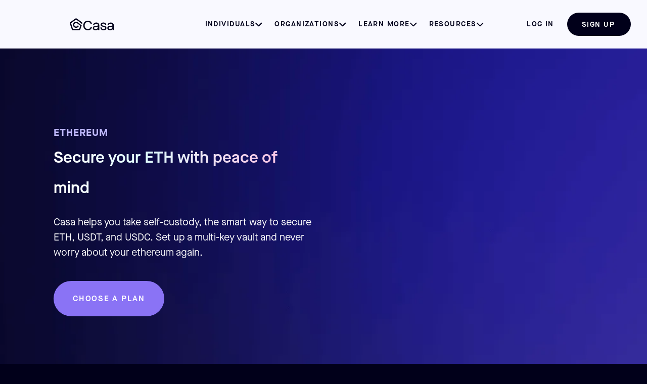

--- FILE ---
content_type: text/html; charset=utf-8
request_url: https://casa.io/ethereum?utm_source=casa&utm_medium=blog&utm_campaign=stablecoin-blog&utm_term=ethereum&utm_content=what-are-stablecoins
body_size: 21371
content:
<!DOCTYPE html><!-- Last Published: Fri Jan 16 2026 23:00:00 GMT+0000 (Coordinated Universal Time) --><html data-wf-domain="casa.io" data-wf-page="64931939e37b1297d83d69b7" data-wf-site="64931939e37b1297d83d6938" lang="en-US"><head><meta charset="utf-8"/><title>Ethereum &amp; Stablecoin Wallet | ETH Vault | Casa</title><meta content="Secure your ETH, USDT, and USDC with multiple keys for your ethereum wallet. Learn more about how Casa’s ETH vault can help you protect your digital assets with a multisig wallet." name="description"/><meta content="Ethereum &amp; Stablecoin Wallet | ETH Vault | Casa" property="og:title"/><meta content="Secure your ETH, USDT, and USDC with multiple keys for your ethereum wallet. Learn more about how Casa’s ETH vault can help you protect your digital assets with a multisig wallet." property="og:description"/><meta content="https://cdn.prod.website-files.com/64931939e37b1297d83d6938/649605de29e4e5bf338141d3_v4.1_ETH_PreviewCard_1200x630.png" property="og:image"/><meta content="Ethereum &amp; Stablecoin Wallet | ETH Vault | Casa" property="twitter:title"/><meta content="Secure your ETH, USDT, and USDC with multiple keys for your ethereum wallet. Learn more about how Casa’s ETH vault can help you protect your digital assets with a multisig wallet." property="twitter:description"/><meta content="https://cdn.prod.website-files.com/64931939e37b1297d83d6938/649605de29e4e5bf338141d3_v4.1_ETH_PreviewCard_1200x630.png" property="twitter:image"/><meta property="og:type" content="website"/><meta content="summary_large_image" name="twitter:card"/><meta content="width=device-width, initial-scale=1" name="viewport"/><meta content="eFCANdNDDY95SrS0_cvH1wW61_lZvwAdTc5sVi-HQX4" name="google-site-verification"/><link href="https://cdn.prod.website-files.com/64931939e37b1297d83d6938/css/casa-dev-staging.shared.4606b4430.min.css" rel="stylesheet" type="text/css" integrity="sha384-Rga0QwHnU8z043HBekQeSiHgNOGqUWDB9KTxJbc6Q/Xl+XKjDFHpCtT9PnNL5J+H" crossorigin="anonymous"/><style>@media (min-width:992px) {html.w-mod-js:not(.w-mod-ix) [data-w-id="cb088449-93d2-5b68-49fb-8b9498f056e8"] {opacity:0;}html.w-mod-js:not(.w-mod-ix) [data-w-id="71762e4d-e57f-4309-dffa-21ace0d7d169"] {opacity:0;}html.w-mod-js:not(.w-mod-ix) [data-w-id="f5c9249f-6a69-fc2b-87ab-4308e0c46f30"] {opacity:0;}}@media (max-width:991px) and (min-width:768px) {html.w-mod-js:not(.w-mod-ix) [data-w-id="cb088449-93d2-5b68-49fb-8b9498f056e8"] {opacity:0;}html.w-mod-js:not(.w-mod-ix) [data-w-id="71762e4d-e57f-4309-dffa-21ace0d7d169"] {opacity:0;}html.w-mod-js:not(.w-mod-ix) [data-w-id="f5c9249f-6a69-fc2b-87ab-4308e0c46f30"] {opacity:0;}}</style><script type="text/javascript">!function(o,c){var n=c.documentElement,t=" w-mod-";n.className+=t+"js",("ontouchstart"in o||o.DocumentTouch&&c instanceof DocumentTouch)&&(n.className+=t+"touch")}(window,document);</script><link href="https://cdn.prod.website-files.com/64931939e37b1297d83d6938/64931939e37b1297d83d6be5_webflow-favi.png" rel="shortcut icon" type="image/x-icon"/><link href="https://cdn.prod.website-files.com/64931939e37b1297d83d6938/64931939e37b1297d83d6be6_Casa_favicon4.png" rel="apple-touch-icon"/><link href="https://casa.io/ethereum" rel="canonical"/><script async="" src="https://www.googletagmanager.com/gtag/js?id=G-1VZ5ZMNHKY"></script><script type="text/javascript">window.dataLayer = window.dataLayer || [];function gtag(){dataLayer.push(arguments);}gtag('set', 'developer_id.dZGVlNj', true);gtag('js', new Date());gtag('config', 'G-1VZ5ZMNHKY');</script><link rel=preconnect href="https://fonts.googleapis.com" />

<script async type="text/javascript" src="//js.hsforms.net/forms/shell.js"></script>
<script async defer type="text/javascript" id="hs-script-loader" src="//js.hs-scripts.com/8271513.js"></script>

<script>
    window.lazySizesConfig = window.lazySizesConfig || {};
	lazySizesConfig.preloadAfterLoad = true;
</script>
<script src="https://cdn.jsdelivr.net/npm/lazysizes@5.1.0/lazysizes.min.js" async="" crossorigin="anonymous"></script>
<script>
/**
 * lazysizes noscript extension v5.1.0
 * https://raw.githubusercontent.com/aFarkas/lazysizes/master/plugins/noscript/ls.noscript.min.js
 */
!function(a,b){var c=function(){b(a.lazySizes),a.removeEventListener("lazyunveilread",c,!0)};b=b.bind(null,a,a.document),"object"==typeof module&&module.exports?b(require("lazysizes")):a.lazySizes?c():a.addEventListener("lazyunveilread",c,!0)}(window,function(a,b,c){"use strict";var d={nodeName:""},e=!!a.HTMLPictureElement&&"sizes"in b.createElement("img"),f=a.lazySizes&&c.cfg,g=function(a){var b,f,g,h,i,j=a.target.querySelectorAll("img, iframe");for(b=0;b<j.length;b++)f=j[b].getAttribute("srcset")||"picture"==(j[b].parentNode||d).nodeName.toLowerCase(),!e&&f&&c.uP(j[b]),j[b].complete||!f&&!j[b].src||(a.detail.firesLoad=!0,h&&i||(i=0,h=function(b){i--,b&&!(i<1)||g||(g=!0,a.detail.firesLoad=!1,c.fire(a.target,"_lazyloaded",{},!1,!0)),b&&b.target&&(b.target.removeEventListener("load",h),b.target.removeEventListener("error",h))},setTimeout(h,3500)),i++,j[b].addEventListener("load",h),j[b].addEventListener("error",h))};f.getNoscriptContent=function(a){return a.textContent||a.innerText},a.addEventListener("lazybeforeunveil",function(a){if(a.detail.instance==c&&!a.defaultPrevented&&null!=a.target.getAttribute("data-noscript")){var b=a.target.querySelector('noscript, script[type*="html"]')||{},d=f.getNoscriptContent(b);d&&(a.target.innerHTML=d,g(a))}})});
</script> 
<script>
  window.casa = window.casa || {};
  window.casa.getStoredDiscountCode = function(key) {
    let visitedDiscountCode = window.localStorage.getItem(key)
    if (visitedDiscountCode == null) {
      return
    }

    visitedDiscountCode = JSON.parse(visitedDiscountCode)

    // Ignore if the discount code was added more than 30 days ago
    if (visitedDiscountCode.timestamp + 30 * 24 * 60 * 60 * 1000 < Date.now()) {
      return
    }

    return visitedDiscountCode.code
  }
</script>

<!-- Google Tag Manager -->
<script>(function(w,d,s,l,i){w[l]=w[l]||[];w[l].push({'gtm.start':
new Date().getTime(),event:'gtm.js'});var f=d.getElementsByTagName(s)[0],
j=d.createElement(s),dl=l!='dataLayer'?'&l='+l:'';j.async=true;j.src=
'https://www.googletagmanager.com/gtm.js?id='+i+dl;f.parentNode.insertBefore(j,f);
})(window,document,'script','dataLayer','GTM-TJCH6CCL');</script>
<!-- End Google Tag Manager -->

<style>
html {
  font-family: -apple-system,system-ui,BlinkMacSystemFont,"Segoe UI",Roboto,Oxygen-Sans,Ubuntu,Cantarell,"Helvetica Neue",Helvetica,"Apple Color Emoji",Arial,sans-serif,"Segoe UI Emoji","Segoe UI Symbol";
  -webkit-font-smoothing: subpixel-antialiased;
}

.utility-nav-link:hover{
    color: var(--dark-purple) !important;
}
</style><style>

/*
.w-background-video>video {
    width: 100%;
    height: 100%;
    object-fit: contain;
    z-index: -100;
    background-position: 50%;
    background-size: contain;
    margin: auto;
    position: absolute;
    top: -100%;
    bottom: -100%;
    left: -100%;
    right: -100%;
		background-image: none !important
}
*/

#a50d1a4d-27b8-4fc3-6cb2-6e76258c80cb-video {
    width: 100%;
    height: 100%;
    object-fit: contain;
    z-index: -100;
    background-position: 50%;
    background-size: contain;
    margin: auto;
    position: absolute;
    top: -100%;
    bottom: -100%;
    left: -100%;
    right: -100%;
		background-image: none !important
}

</style><script type="text/javascript">window.__WEBFLOW_CURRENCY_SETTINGS = {"currencyCode":"USD","symbol":"$","decimal":".","fractionDigits":2,"group":",","template":"{{wf {\"path\":\"symbol\",\"type\":\"PlainText\"} }} {{wf {\"path\":\"amount\",\"type\":\"CommercePrice\"} }} {{wf {\"path\":\"currencyCode\",\"type\":\"PlainText\"} }}","hideDecimalForWholeNumbers":false};</script></head><body class="eth-blog"><div data-animation="default" data-collapse="medium" data-duration="400" data-easing="ease" data-easing2="ease" role="banner" class="new_navbar w-nav"><a href="#" class="skip-link w-inline-block"><div>Skip to main</div></a><div class="new_navbar-contain"><a aria-role="Main" href="/" class="brand w-nav-brand"><div class="new_navbar-brand w-embed"><svg width="100%" height="100%" viewBox="0 0 88 24" fill="none" xmlns="http://www.w3.org/2000/svg">
<path d="M18.9243 4.26139C16.8334 2.74755 14.4587 1.12473 12.4891 0C10.5202 1.12403 8.14334 2.74685 6.05459 4.26139C3.96583 5.77593 1.68152 7.52519 0 9.04462C0.464713 11.2605 1.27919 14.0109 2.07754 16.4608C2.87589 18.9108 3.84037 21.6143 4.77049 23.678C7.02677 23.9218 9.90477 24 12.4891 24C15.0734 24 17.9521 23.9218 20.2084 23.678C21.0936 21.7142 22.009 19.1707 22.7843 16.8178L22.9013 16.4608C23.1305 15.7581 23.3611 15.0301 23.584 14.2952C22.8929 13.7182 22.2095 13.1404 21.531 12.569C19.7051 11.0321 17.2708 8.82038 15.2816 7.74245C14.4196 7.29388 13.4614 7.06017 12.4891 7.06133C11.4188 7.06133 10.1978 7.34077 8.97394 8.19025L8.93889 8.2154L8.90385 8.24055C7.88268 8.98103 7.12261 10.0244 6.73235 11.2214C6.34208 12.4184 6.3416 13.7078 6.73098 14.9051C6.73589 14.9191 6.74009 14.933 6.7443 14.947L6.75832 14.9882C7.14899 16.1854 7.90955 17.2288 8.93119 17.9691C9.95282 18.7094 11.1832 19.1087 12.4463 19.1099H12.5339C13.6459 19.1091 14.7357 18.7996 15.6812 18.2163C16.6266 17.6329 17.3904 16.7986 17.8869 15.807C17.1411 15.1601 16.4921 14.6019 15.9243 14.1262C15.9201 14.1401 15.9152 14.1541 15.911 14.1681L15.9026 14.1939L15.8942 14.2198C15.662 14.9303 15.2103 15.5494 14.6038 15.9885C13.9972 16.4277 13.2668 16.6644 12.5171 16.6648H12.4631C11.7134 16.6646 10.9829 16.428 10.3763 15.9888C9.76968 15.5496 9.31806 14.9304 9.08609 14.2198L9.07768 14.1939L9.06927 14.1681C8.83809 13.4575 8.83828 12.6923 9.0698 11.9819C9.30131 11.2715 9.7523 10.6522 10.3583 10.2127L10.3807 10.1966L10.4024 10.1805C10.9692 9.77009 11.6453 9.53624 12.3454 9.50848C12.358 9.50779 12.3706 9.50779 12.3832 9.50848C13.9715 9.44491 15.2283 10.2979 18.5402 13.1411C19.1969 13.7049 19.935 14.3462 20.7726 15.0748C20.7025 15.2879 20.6359 15.4996 20.5679 15.7092C20.3668 16.3267 20.1537 16.961 19.9371 17.5912C19.4745 18.9185 18.981 20.2276 18.4995 21.3342C16.7234 21.5032 14.5162 21.5591 12.4919 21.5591C10.4676 21.5591 8.2611 21.5032 6.48496 21.3342C5.77352 19.6981 5.03614 17.6233 4.41092 15.705C3.78569 13.7866 3.15626 11.6797 2.76935 9.94091C4.10672 8.76379 5.85903 7.42599 7.49639 6.23839C9.13375 5.05079 10.9527 3.80451 12.4891 2.90124C14.0262 3.80451 15.8451 5.05289 17.4825 6.23839C19.1198 7.4239 20.8721 8.76239 22.2095 9.94091C22.6875 10.3396 23.1705 10.7452 23.6583 11.1579L24.3263 11.7202C24.58 10.782 24.8036 9.87594 24.9782 9.04462C23.2966 7.52519 21.0151 5.77593 18.9243 4.26139Z" fill="#01001A"/>
<path d="M35.9641 21.52H35.9599C32.0445 21.52 29.421 18.3463 29.421 14.4454C29.421 10.5444 32.0445 7.37075 35.9599 7.37075H35.9641C37.4921 7.40149 40.1402 7.90028 41.3808 11.3834L43.8432 10.8246C43.3736 8.91114 41.4383 4.8733 35.9585 4.89076C30.3245 4.89076 26.7224 9.16892 26.7224 14.4454C26.7224 19.7218 30.3259 23.9999 35.9585 23.9999C41.4383 24.0174 43.3736 19.9796 43.8432 18.0661L41.3808 17.5073C40.1388 20.9904 37.4921 21.4892 35.9641 21.52Z" fill="#01001A"/>
<path d="M45.9767 13.5428L48.4117 13.8851C48.4159 13.8677 48.4285 13.802 48.4551 13.7021C48.582 13.2327 48.9353 12.0332 50.3476 11.3667C50.9133 11.0992 51.5848 10.9643 52.3102 10.9643C52.9277 10.9558 53.5401 11.0762 54.1081 11.3178C54.297 11.3998 54.4777 11.4995 54.6478 11.6154C54.706 11.6552 54.7642 11.6965 54.8181 11.7405C54.9199 11.8198 55.016 11.9061 55.1055 11.999C55.3042 12.1984 55.4699 12.4281 55.5961 12.6794C55.7829 13.0537 55.883 13.465 55.8891 13.883C55.8891 13.8907 55.8891 13.8977 55.8891 13.9054C55.8695 14.771 54.4985 14.8834 52.7623 15.0301H52.7525C52.4651 15.0546 52.1679 15.079 51.8644 15.1091C50.8341 15.2153 49.8317 15.3641 48.9339 15.6211C48.7986 15.661 48.6661 15.7022 48.535 15.7469C47.7935 15.9991 47.1458 16.34 46.6474 16.8143C46.5656 16.8914 46.4877 16.9725 46.414 17.0574C45.8932 17.6603 45.5876 18.4504 45.5876 19.4962C45.5876 20.4204 45.8365 21.2427 46.3264 21.9336C46.3629 21.986 46.407 22.0433 46.461 22.1138C46.5562 22.2328 46.6582 22.3462 46.7666 22.4533C46.822 22.5078 46.8816 22.5637 46.9559 22.6301C47.0774 22.7359 47.2047 22.835 47.3372 22.927C47.3487 22.9361 47.3609 22.9445 47.3736 22.9521C48.336 23.6109 49.6222 24 51.132 24C52.7287 24 53.7892 23.5264 54.5665 23.0527L54.5952 23.0353C55.5134 22.4352 55.9915 21.8225 55.9915 21.8225C55.9768 22.2242 56.0616 23.3077 56.1695 23.5627H58.7307C58.6984 23.3601 58.6697 23.0842 58.6438 22.869C58.5954 22.461 58.5597 22.0307 58.5337 21.5843C58.3984 19.3313 58.4384 16.7277 58.4587 15.0595C58.4629 14.78 58.4636 14.5271 58.4587 14.3057C58.4587 14.2016 58.4552 14.1045 58.4517 14.0151C58.4342 13.5652 58.3606 12.7856 58.1713 12.2379C58.0185 11.8013 57.8812 11.3821 57.3106 10.701C56.6798 9.9458 56.2382 9.71666 56.2298 9.71108C55.0431 8.89233 53.6308 8.58146 52.2345 8.58146C51.2623 8.58146 50.2018 8.75261 49.2479 9.21019C48.383 9.63443 47.6328 10.2592 47.0603 11.0321C46.5129 11.7764 46.1424 12.6349 45.9767 13.5428ZM54.8784 19.8741C54.7653 20.0372 54.6407 20.192 54.5055 20.3373C53.8522 21.0443 52.8794 21.6024 51.4355 21.7296C50.3778 21.8225 49.4988 21.4802 48.9044 21.0107C48.8417 20.962 48.7821 20.9095 48.7257 20.8536C48.5358 20.6692 48.3854 20.4485 48.2835 20.2046C48.1816 19.9608 48.1303 19.6989 48.1327 19.4347C48.1327 19.39 48.1327 19.346 48.1369 19.3034C48.1428 19.1978 48.1576 19.0929 48.1811 18.9897C48.357 18.2276 49.0082 17.8301 49.939 17.5863C50.0595 17.5548 50.1857 17.5255 50.3161 17.4989C50.8193 17.3948 51.3864 17.3229 51.9941 17.2572L52.2289 17.2328C53.2158 17.1273 54.0121 17.0616 54.6646 16.9331C55.0024 16.8734 55.3318 16.7737 55.6459 16.6362L55.6585 16.6306C55.6585 16.6306 55.9228 18.382 54.8812 19.8741H54.8784Z" fill="#01001A"/>
<path d="M72.3207 18.1144C72.6571 19.1718 72.5805 20.3167 72.1062 21.3202C71.7957 21.9741 71.3801 22.4624 70.7352 22.9046C69.5072 23.7485 68.0654 24.0922 66.2977 23.9791C64.8909 23.8861 64.0905 23.599 63.1141 22.9731C60.7309 21.4474 60.4744 18.4469 60.4751 18.4448L62.9038 18.1039C63.1674 19.9678 64.1942 21.0122 65.3248 21.4145C66.0589 21.6796 66.8464 21.7642 67.6203 21.6611C68.146 21.5801 69.1673 21.2371 69.6824 20.4288C69.8539 20.1587 69.9549 19.8502 69.9762 19.5312C69.9975 19.2123 69.9385 18.8931 69.8044 18.6027C69.6362 18.2534 69.3061 17.974 68.6626 17.6498C67.9421 17.2866 67.0981 17.1965 66.3131 17.0372L66.1028 16.9946C65.2225 16.8129 64.0701 16.5342 62.9942 15.9774C61.8412 15.3822 61.1326 14.3253 61.0499 13.0755C60.9601 11.7363 61.5938 10.4586 62.7426 9.658C63.7652 8.94823 64.9456 8.59474 66.3587 8.57728C67.79 8.56051 68.9906 8.85672 70.0266 9.49383C71.092 10.1442 71.7235 11.0775 72.1182 12.4181C72.1892 12.6556 72.2461 12.897 72.2885 13.1412C72.3172 13.2809 72.3347 13.4499 72.3523 13.5421L69.9229 13.8831C69.8838 13.625 69.8281 13.3697 69.756 13.1188C69.4518 12.0248 68.6703 11.1851 67.5993 10.9245C66.4568 10.6451 65.4916 10.7394 64.6505 11.2082C64.3748 11.3599 64.1442 11.5816 63.9821 11.8508C63.82 12.1199 63.7321 12.427 63.7274 12.7409C63.7141 13.3277 64.0491 13.8761 64.647 14.2463C65.2673 14.6305 65.9577 14.7493 66.7883 14.91C68.0577 15.1552 68.917 15.3291 70.1458 15.8608C71.125 16.2848 71.9485 16.9506 72.3207 18.1144Z" fill="#01001A"/>
<path d="M74.66 13.5428L77.0951 13.8851C77.0951 13.8677 77.1112 13.802 77.1385 13.7021C77.2654 13.2327 77.6186 12.0332 79.031 11.3667C79.5974 11.0992 80.2688 10.9643 80.9936 10.9643C81.6113 10.9557 82.224 11.0761 82.7922 11.3178C82.981 11.4 83.1617 11.4996 83.3319 11.6154C83.3901 11.6552 83.4475 11.6965 83.5022 11.7405C83.6039 11.8199 83.6999 11.9063 83.7896 11.999C83.9881 12.1986 84.1537 12.4282 84.2802 12.6794C84.4668 13.0538 84.5669 13.4651 84.5732 13.883C84.5732 13.8907 84.5732 13.8977 84.5732 13.9054C84.5529 14.771 83.1826 14.8834 81.4464 15.0301H81.4366C81.1492 15.0546 80.852 15.079 80.5485 15.1091C79.5182 15.2153 78.5123 15.3641 77.6179 15.6211C77.4827 15.661 77.3495 15.7022 77.2191 15.7469C76.4775 15.9991 75.8299 16.34 75.3315 16.8143C75.2495 16.8912 75.1716 16.9724 75.0981 17.0574C74.5773 17.6603 74.2717 18.4504 74.2717 19.4962C74.2717 20.4204 74.5206 21.2427 75.0105 21.9336C75.047 21.986 75.0904 22.0433 75.1451 22.1138C75.2402 22.2328 75.3423 22.3462 75.4507 22.4533C75.5061 22.5078 75.5656 22.5637 75.6399 22.6301C75.7614 22.7357 75.8885 22.8348 76.0205 22.927C76.0325 22.936 76.0449 22.9444 76.0577 22.9521C77.0201 23.6109 78.3063 24 79.816 24C81.412 24 82.4732 23.5264 83.2506 23.0527L83.2786 23.0353C84.1975 22.4352 84.6756 21.8225 84.6756 21.8225C84.6608 22.2242 84.7456 23.3077 84.8536 23.5627H87.4183C87.386 23.3601 87.3573 23.0842 87.3314 22.869C87.283 22.461 87.2472 22.0307 87.2206 21.5843C87.086 19.3313 87.126 16.7277 87.1463 15.0595C87.1463 14.78 87.1505 14.5271 87.1463 14.3057C87.1463 14.2016 87.1463 14.1045 87.1393 14.0151C87.1218 13.5652 87.0482 12.7856 86.8589 12.2379C86.7061 11.8013 86.5688 11.3821 85.9982 10.701C85.3674 9.9458 84.9258 9.71666 84.9174 9.71108C83.7307 8.89233 82.3183 8.58146 80.9221 8.58146C79.9499 8.58146 78.8894 8.75261 77.9355 9.21019C77.0705 9.63422 76.3202 10.259 75.7479 11.0321C75.199 11.776 74.827 12.6346 74.66 13.5428ZM83.5618 19.8741C83.4487 20.0372 83.3241 20.192 83.1889 20.3373C82.5349 21.0443 81.5628 21.6024 80.1188 21.7296C79.0612 21.8225 78.1822 21.4802 77.5878 21.0107C77.5251 20.962 77.4654 20.9095 77.4091 20.8536C77.3221 20.77 77.2435 20.6783 77.1743 20.5797C76.9343 20.2464 76.8082 19.845 76.8147 19.4347C76.8147 19.39 76.8147 19.346 76.8189 19.3034C76.8244 19.1978 76.8392 19.0928 76.863 18.9897C77.039 18.2276 77.6901 17.8301 78.621 17.5863C78.7415 17.5548 78.8677 17.5255 78.9981 17.4989C79.5006 17.3948 80.0684 17.3229 80.6754 17.2572L80.9109 17.2328C81.8978 17.1273 82.694 17.0616 83.3466 16.9331C83.6844 16.8733 84.0138 16.7736 84.3279 16.6362L84.3398 16.6306C84.3398 16.6306 84.6055 18.382 83.5646 19.8741H83.5618Z" fill="#01001A"/>
</svg></div></a><nav role="navigation" class="new_navbar-menu-contain w-nav-menu"><div class="new_navbar-menu"><div data-hover="true" data-delay="0" class="new_navbar-link cc--toggle w-dropdown"><div class="new_navbar-dropdown-toggle w-dropdown-toggle"><div class="u-color-inherit">Individuals</div><div class="new_navbar-dropdown-icon w-embed"><svg width="100%" height="100%" viewBox="0 0 14 13" fill="none" xmlns="http://www.w3.org/2000/svg">
<path d="M1.13757 3.82849L6.40596 9.09683C6.57332 9.26423 6.84468 9.26423 7.01204 9.09683L12.2804 3.82849" stroke="currentColor" stroke-width="2" stroke-linecap="round" stroke-linejoin="round"/>
</svg></div></div><nav class="new_navbar-dropdown-list w-dropdown-list"><a href="/standard" class="new_navbar-link cc--dropdown w-inline-block"><div>standard</div><div class="new_icon-wrapper"><svg viewBox="0 0 24 24" width="100%" height="100%"><path d="M16.3431 4.92888L22.7071 11.2928C23.0976 11.6834 23.0976 12.3165 22.7071 12.7071L16.3431 19.071C15.9526 19.4615 15.3195 19.4615 14.9289 19.071C14.5384 18.6805 14.5384 18.0473 14.9289 17.6568L19.5858 12.9999H2V10.9999H19.5858L14.9289 6.34309C14.5384 5.95257 14.5384 5.3194 14.9289 4.92888C15.3195 4.53836 15.9526 4.53836 16.3431 4.92888Z" fill="currentColor"></path></svg></div></a><a href="/premium" class="new_navbar-link cc--dropdown w-inline-block"><div>premium</div><div class="new_icon-wrapper"><svg viewBox="0 0 24 24" width="100%" height="100%"><path d="M16.3431 4.92888L22.7071 11.2928C23.0976 11.6834 23.0976 12.3165 22.7071 12.7071L16.3431 19.071C15.9526 19.4615 15.3195 19.4615 14.9289 19.071C14.5384 18.6805 14.5384 18.0473 14.9289 17.6568L19.5858 12.9999H2V10.9999H19.5858L14.9289 6.34309C14.5384 5.95257 14.5384 5.3194 14.9289 4.92888C15.3195 4.53836 15.9526 4.53836 16.3431 4.92888Z" fill="currentColor"></path></svg></div></a><a href="/private-client" class="new_navbar-link cc--dropdown w-inline-block"><div>private client</div><div class="new_icon-wrapper"><svg viewBox="0 0 24 24" width="100%" height="100%"><path d="M16.3431 4.92888L22.7071 11.2928C23.0976 11.6834 23.0976 12.3165 22.7071 12.7071L16.3431 19.071C15.9526 19.4615 15.3195 19.4615 14.9289 19.071C14.5384 18.6805 14.5384 18.0473 14.9289 17.6568L19.5858 12.9999H2V10.9999H19.5858L14.9289 6.34309C14.5384 5.95257 14.5384 5.3194 14.9289 4.92888C15.3195 4.53836 15.9526 4.53836 16.3431 4.92888Z" fill="currentColor"></path></svg></div></a><a href="/pricing" class="new_navbar-link cc--dropdown w-inline-block"><div>pricing</div><div class="new_icon-wrapper"><svg viewBox="0 0 24 24" width="100%" height="100%"><path d="M16.3431 4.92888L22.7071 11.2928C23.0976 11.6834 23.0976 12.3165 22.7071 12.7071L16.3431 19.071C15.9526 19.4615 15.3195 19.4615 14.9289 19.071C14.5384 18.6805 14.5384 18.0473 14.9289 17.6568L19.5858 12.9999H2V10.9999H19.5858L14.9289 6.34309C14.5384 5.95257 14.5384 5.3194 14.9289 4.92888C15.3195 4.53836 15.9526 4.53836 16.3431 4.92888Z" fill="currentColor"></path></svg></div></a></nav></div><div data-hover="true" data-delay="0" class="new_navbar-link cc--toggle w-dropdown"><div class="new_navbar-dropdown-toggle w-dropdown-toggle"><div class="u-color-inherit">ORGANIZATIONS</div><div class="new_navbar-dropdown-icon w-embed"><svg width="100%" height="100%" viewBox="0 0 14 13" fill="none" xmlns="http://www.w3.org/2000/svg">
<path d="M1.13757 3.82849L6.40596 9.09683C6.57332 9.26423 6.84468 9.26423 7.01204 9.09683L12.2804 3.82849" stroke="currentColor" stroke-width="2" stroke-linecap="round" stroke-linejoin="round"/>
</svg></div></div><nav class="new_navbar-dropdown-list w-dropdown-list"><a href="/business" class="new_navbar-link cc--dropdown w-inline-block"><div>BUSINESS</div><div class="new_icon-wrapper"><svg viewBox="0 0 24 24" width="100%" height="100%"><path d="M16.3431 4.92888L22.7071 11.2928C23.0976 11.6834 23.0976 12.3165 22.7071 12.7071L16.3431 19.071C15.9526 19.4615 15.3195 19.4615 14.9289 19.071C14.5384 18.6805 14.5384 18.0473 14.9289 17.6568L19.5858 12.9999H2V10.9999H19.5858L14.9289 6.34309C14.5384 5.95257 14.5384 5.3194 14.9289 4.92888C15.3195 4.53836 15.9526 4.53836 16.3431 4.92888Z" fill="currentColor"></path></svg></div></a><a href="/enterprise" class="new_navbar-link cc--dropdown w-inline-block"><div>ENTERPRISE</div><div class="new_icon-wrapper"><svg viewBox="0 0 24 24" width="100%" height="100%"><path d="M16.3431 4.92888L22.7071 11.2928C23.0976 11.6834 23.0976 12.3165 22.7071 12.7071L16.3431 19.071C15.9526 19.4615 15.3195 19.4615 14.9289 19.071C14.5384 18.6805 14.5384 18.0473 14.9289 17.6568L19.5858 12.9999H2V10.9999H19.5858L14.9289 6.34309C14.5384 5.95257 14.5384 5.3194 14.9289 4.92888C15.3195 4.53836 15.9526 4.53836 16.3431 4.92888Z" fill="currentColor"></path></svg></div></a><a href="/government" class="new_navbar-link cc--dropdown w-inline-block"><div>Government</div><div class="new_icon-wrapper"><svg viewBox="0 0 24 24" width="100%" height="100%"><path d="M16.3431 4.92888L22.7071 11.2928C23.0976 11.6834 23.0976 12.3165 22.7071 12.7071L16.3431 19.071C15.9526 19.4615 15.3195 19.4615 14.9289 19.071C14.5384 18.6805 14.5384 18.0473 14.9289 17.6568L19.5858 12.9999H2V10.9999H19.5858L14.9289 6.34309C14.5384 5.95257 14.5384 5.3194 14.9289 4.92888C15.3195 4.53836 15.9526 4.53836 16.3431 4.92888Z" fill="currentColor"></path></svg></div></a></nav></div><div data-hover="true" data-delay="0" class="new_navbar-link cc--toggle w-dropdown"><div class="new_navbar-dropdown-toggle w-dropdown-toggle"><div class="u-color-inherit">learn more</div><div class="new_navbar-dropdown-icon w-embed"><svg width="100%" height="100%" viewBox="0 0 14 13" fill="none" xmlns="http://www.w3.org/2000/svg">
<path d="M1.13757 3.82849L6.40596 9.09683C6.57332 9.26423 6.84468 9.26423 7.01204 9.09683L12.2804 3.82849" stroke="currentColor" stroke-width="2" stroke-linecap="round" stroke-linejoin="round"/>
</svg></div></div><nav class="new_navbar-dropdown-list w-dropdown-list"><a href="/learn-more/self-custody" class="new_navbar-link cc--dropdown w-inline-block"><div>Self-custody</div><div class="new_icon-wrapper"><svg viewBox="0 0 24 24" width="100%" height="100%"><path d="M16.3431 4.92888L22.7071 11.2928C23.0976 11.6834 23.0976 12.3165 22.7071 12.7071L16.3431 19.071C15.9526 19.4615 15.3195 19.4615 14.9289 19.071C14.5384 18.6805 14.5384 18.0473 14.9289 17.6568L19.5858 12.9999H2V10.9999H19.5858L14.9289 6.34309C14.5384 5.95257 14.5384 5.3194 14.9289 4.92888C15.3195 4.53836 15.9526 4.53836 16.3431 4.92888Z" fill="currentColor"></path></svg></div></a><a href="/inheritance" class="new_navbar-link cc--dropdown w-inline-block"><div>INHERITANCE</div><div class="new_icon-wrapper"><svg viewBox="0 0 24 24" width="100%" height="100%"><path d="M16.3431 4.92888L22.7071 11.2928C23.0976 11.6834 23.0976 12.3165 22.7071 12.7071L16.3431 19.071C15.9526 19.4615 15.3195 19.4615 14.9289 19.071C14.5384 18.6805 14.5384 18.0473 14.9289 17.6568L19.5858 12.9999H2V10.9999H19.5858L14.9289 6.34309C14.5384 5.95257 14.5384 5.3194 14.9289 4.92888C15.3195 4.53836 15.9526 4.53836 16.3431 4.92888Z" fill="currentColor"></path></svg></div></a><a href="/learn-more/private-keys" class="new_navbar-link cc--dropdown w-inline-block"><div>private keys</div><div class="new_icon-wrapper"><svg viewBox="0 0 24 24" width="100%" height="100%"><path d="M16.3431 4.92888L22.7071 11.2928C23.0976 11.6834 23.0976 12.3165 22.7071 12.7071L16.3431 19.071C15.9526 19.4615 15.3195 19.4615 14.9289 19.071C14.5384 18.6805 14.5384 18.0473 14.9289 17.6568L19.5858 12.9999H2V10.9999H19.5858L14.9289 6.34309C14.5384 5.95257 14.5384 5.3194 14.9289 4.92888C15.3195 4.53836 15.9526 4.53836 16.3431 4.92888Z" fill="currentColor"></path></svg></div></a><a href="/learn-more/multisig-wallets" class="new_navbar-link cc--dropdown w-inline-block"><div>multisig</div><div class="new_icon-wrapper"><svg viewBox="0 0 24 24" width="100%" height="100%"><path d="M16.3431 4.92888L22.7071 11.2928C23.0976 11.6834 23.0976 12.3165 22.7071 12.7071L16.3431 19.071C15.9526 19.4615 15.3195 19.4615 14.9289 19.071C14.5384 18.6805 14.5384 18.0473 14.9289 17.6568L19.5858 12.9999H2V10.9999H19.5858L14.9289 6.34309C14.5384 5.95257 14.5384 5.3194 14.9289 4.92888C15.3195 4.53836 15.9526 4.53836 16.3431 4.92888Z" fill="currentColor"></path></svg></div></a><a href="/learn-more/bitcoin-wallet" class="new_navbar-link cc--dropdown w-inline-block"><div>bTC wallet</div><div class="new_icon-wrapper"><svg viewBox="0 0 24 24" width="100%" height="100%"><path d="M16.3431 4.92888L22.7071 11.2928C23.0976 11.6834 23.0976 12.3165 22.7071 12.7071L16.3431 19.071C15.9526 19.4615 15.3195 19.4615 14.9289 19.071C14.5384 18.6805 14.5384 18.0473 14.9289 17.6568L19.5858 12.9999H2V10.9999H19.5858L14.9289 6.34309C14.5384 5.95257 14.5384 5.3194 14.9289 4.92888C15.3195 4.53836 15.9526 4.53836 16.3431 4.92888Z" fill="currentColor"></path></svg></div></a><a href="/learn-more/ethereum-wallet" class="new_navbar-link cc--dropdown w-inline-block"><div>Eth Wallet</div><div class="new_icon-wrapper"><svg viewBox="0 0 24 24" width="100%" height="100%"><path d="M16.3431 4.92888L22.7071 11.2928C23.0976 11.6834 23.0976 12.3165 22.7071 12.7071L16.3431 19.071C15.9526 19.4615 15.3195 19.4615 14.9289 19.071C14.5384 18.6805 14.5384 18.0473 14.9289 17.6568L19.5858 12.9999H2V10.9999H19.5858L14.9289 6.34309C14.5384 5.95257 14.5384 5.3194 14.9289 4.92888C15.3195 4.53836 15.9526 4.53836 16.3431 4.92888Z" fill="currentColor"></path></svg></div></a></nav></div><div data-hover="true" data-delay="0" class="new_navbar-link cc--toggle w-dropdown"><div class="new_navbar-dropdown-toggle w-dropdown-toggle"><div class="u-color-inherit">RESOURCES</div><div class="new_navbar-dropdown-icon w-embed"><svg width="100%" height="100%" viewBox="0 0 14 13" fill="none" xmlns="http://www.w3.org/2000/svg">
<path d="M1.13757 3.82849L6.40596 9.09683C6.57332 9.26423 6.84468 9.26423 7.01204 9.09683L12.2804 3.82849" stroke="currentColor" stroke-width="2" stroke-linecap="round" stroke-linejoin="round"/>
</svg></div></div><nav class="new_navbar-dropdown-list w-dropdown-list"><a href="https://support.casa.io" class="new_navbar-link cc--dropdown w-inline-block"><div>SUPPORT</div><div class="new_icon-wrapper"><svg viewBox="0 0 24 24" width="100%" height="100%"><path d="M16.3431 4.92888L22.7071 11.2928C23.0976 11.6834 23.0976 12.3165 22.7071 12.7071L16.3431 19.071C15.9526 19.4615 15.3195 19.4615 14.9289 19.071C14.5384 18.6805 14.5384 18.0473 14.9289 17.6568L19.5858 12.9999H2V10.9999H19.5858L14.9289 6.34309C14.5384 5.95257 14.5384 5.3194 14.9289 4.92888C15.3195 4.53836 15.9526 4.53836 16.3431 4.92888Z" fill="currentColor"></path></svg></div></a><a href="https://blog.casa.io" class="new_navbar-link cc--dropdown w-inline-block"><div>BLOG</div><div class="new_icon-wrapper"><svg viewBox="0 0 24 24" width="100%" height="100%"><path d="M16.3431 4.92888L22.7071 11.2928C23.0976 11.6834 23.0976 12.3165 22.7071 12.7071L16.3431 19.071C15.9526 19.4615 15.3195 19.4615 14.9289 19.071C14.5384 18.6805 14.5384 18.0473 14.9289 17.6568L19.5858 12.9999H2V10.9999H19.5858L14.9289 6.34309C14.5384 5.95257 14.5384 5.3194 14.9289 4.92888C15.3195 4.53836 15.9526 4.53836 16.3431 4.92888Z" fill="currentColor"></path></svg></div></a></nav></div></div><div class="new_navbar-menu cc--right"><a href="http://app.keys.casa/?ga=Ry0xVlo1Wk1OSEtZIDE3MTQ1ODEwNDIgMTcxODQzMTQ2LjE2OTc4MjIwODc-" class="new_navbar-link cc--login w-nav-link">log in</a><a href="/pricing" class="new_navbar-link cc--button w-button">Sign Up</a></div></nav><div class="new_menu-button w-nav-button"><div class="new_menu-icon"><div class="menu-icon_line cc--top"></div><div class="menu-icon_line cc--center"></div><div class="menu-icon_line cc--bottom"></div></div></div></div></div><div class="modal-option-standard"><div class="modal-box standard"><div class="modal-lockup"><div class="lockup-subhead">Standard</div><h4>Let&#x27;s chat.</h4><p>Looking to talk to a Casa expert? We&#x27;re here to help.</p></div><div class="modal-options"><a href="https://share.hsforms.com/1rkAPCQpjSAyX6fnVmdaROQ4xac9" target="_blank" class="modal-button w-inline-block"><div class="icon-container"><img src="https://cdn.prod.website-files.com/64931939e37b1297d83d6938/64931939e37b1297d83d6c1c_icon-email.svg" loading="lazy" alt=""/></div><div>Send<br/>Message</div></a></div></div><a data-w-id="41858dd3-451b-c11d-2628-97fed3bcae6f" href="#" class="button close-modal standard w-button">Close window</a></div><div class="relative"><div class="eth-hero-background"></div><div id="Download" class="section-header imagebackground overflow-hidden eth-background"><div class="wrapper z-index-2"><div class="row-header center mobile-flipped w-row"><div class="column-header w-col w-col-6"><div class="lockup-header eth"><div class="pad-medium mobile"></div><h1 class="lockup-subhead light">Ethereum</h1><h1 class="lockup-headline light gradient">Secure your ETH with peace of mind</h1><p class="lockup-body light">Casa helps you take self-custody, the smart way to secure ETH, USDT, and USDC. Set up a multi-key vault and never worry about your ethereum again.</p><div class="pad-tiny"></div><a href="/pricing" class="button light-purple w-button">Choose a plan</a></div></div><div data-w-id="4ba11507-c4be-c6d9-edf8-7715bba04ec8" style="opacity:0" class="column-header center eth w-col w-col-6"><div class="eth-hero-image is-loaded" data-w-id="c7c7cf66-115a-41eb-acf1-75f3540ff07b" data-animation-type="lottie" data-src="https://cdn.prod.website-files.com/64931939e37b1297d83d6938/656633cc46789dcd1bcd3668_ETH%20Video%202x.json" data-loop="1" data-direction="1" data-autoplay="1" data-is-ix2-target="0" data-renderer="svg" data-default-duration="15.015014403440953" data-duration="0"></div></div></div></div><div class="wrapper inner-card z-index-2 eth-background"><div class="card-section no-top-padding no-bottom-padding"><div class="row-header center eth-mobile-flip w-row"><div class="column-header relative eth-image w-clearfix w-col w-col-6 w-col-stack"><div class="image-column z-index-2" data-w-id="abf4038b-597b-e780-2399-75c7cb87da3a" data-animation-type="lottie" data-src="https://cdn.prod.website-files.com/64931939e37b1297d83d6938/6568f4cb89f6ee3fb4ddef27_ETH_News_Exchanges.json" data-loop="1" data-direction="1" data-autoplay="1" data-is-ix2-target="0" data-renderer="svg" data-duration="0"></div><div class="blur phone eth-bg"></div></div><div data-w-id="cb088449-93d2-5b68-49fb-8b9498f056ea" style="opacity:0" class="column-header mobile-top-scaper protect w-col w-col-6 w-col-stack"><div class="div-block-208-2"><h2 class="lockup-headline full-width light _60 center-aglin eth-header mobile-center"><span class="gradient">Protect</span> yourself from web3 hacks and exchange collapses</h2></div><div class="lockup-header"><p class="lockup-body light text-center full">More than $6 billion in crypto has been stolen since 2021, and billions more were lost in the collapses of FTX, Celsius, and other custodians.<br/>‍<br/><span class="is-high">With a Casa vault, you can protect your ETH from custodial risk by holding your own keys.</span><br/></p></div><div class="pad-small"></div></div></div><div class="pad-medium mobile-spacer"></div></div><div><div class="pad-medium"></div><div class="row-header center eth w-row"><div class="column-header relative z-index-2 w-col w-col-6 w-col-stack"><div data-w-id="af14a137-9cf4-6819-7a55-c7b4c81544ed" style="opacity:0" class="div-block-209"><h2 class="lockup-headline full-width light _60 center-aglin eth-header text-center">Hold ETH, BTC, and stablecoins with <span class="gradient">one app</span></h2><div class="pad-tiny"></div></div><div class="lockup-header"><p class="lockup-body light text-center full">No more bouncing from wallet to wallet. With Casa, you can hold different assets whether you’re a trader or long-term investor. <br/></p><div class="pad-tiny"></div><p class="lockup-body light is-small is-50">*Casa currently supports BTC, ETH, USDT and USDC assets.<br/></p></div><div class="pad-small"></div><div class="lockup-header mobile-center maring-bottom downlaod-button"><a href="https://apps.apple.com/us/app/casa-btc-and-eth-wallet/id1314586706?ppid=74749e30-b109-42ab-9d59-5dde592e19e6" class="apple w-inline-block"><img src="https://cdn.prod.website-files.com/64931939e37b1297d83d6938/64931939e37b1297d83d6c18_badge-apple.svg" loading="lazy" alt="" class="badge outline apple"/></a><a href="https://play.google.com/store/apps/details?id=casa.keymaster&amp;listing=free-app" class="google w-inline-block"><img src="https://cdn.prod.website-files.com/64931939e37b1297d83d6938/64931939e37b1297d83d6c17_badge-google.svg" loading="lazy" alt="" class="badge outline google"/></a></div></div><div class="column-header mobile-top-scaper center-aglin w-clearfix w-col w-col-6 w-col-stack"><div class="blur phone"></div><div class="image-column z-index-2 no-margin scale-up" data-w-id="8efdee6d-979b-c1fa-a2fa-4542475f22dd" data-animation-type="lottie" data-src="https://cdn.prod.website-files.com/64931939e37b1297d83d6938/656635dfad2c4ff82ca23ad0_ECR20_2x.json" data-loop="1" data-direction="1" data-autoplay="1" data-is-ix2-target="0" data-renderer="svg" data-default-duration="8.041374380509488" data-duration="0"></div></div></div><div class="pad-medium"></div></div><div class="card-section no-top-padding no-bottom-padding"><div class="row-header center eth-mobile-flip w-row"><div class="column-header relative eth-image w-col w-col-6 w-col-stack"><img src="https://cdn.prod.website-files.com/64931939e37b1297d83d6938/65fd002d5e3796a5b037c5f3_ETH%20inheritance.webp" loading="eager" data-w-id="f5c9249f-6a69-fc2b-87ab-4308e0c46f30" sizes="(max-width: 479px) 96vw, (max-width: 767px) 97vw, (max-width: 991px) 98vw, (max-width: 1279px) 48vw, 49vw" alt="app-showing-casa-premium-5-key-vault" srcset="https://cdn.prod.website-files.com/64931939e37b1297d83d6938/65fd002d5e3796a5b037c5f3_ETH%20inheritance-p-500.png 500w, https://cdn.prod.website-files.com/64931939e37b1297d83d6938/65fd002d5e3796a5b037c5f3_ETH%20inheritance-p-800.png 800w, https://cdn.prod.website-files.com/64931939e37b1297d83d6938/65fd002d5e3796a5b037c5f3_ETH%20inheritance-p-1080.png 1080w, https://cdn.prod.website-files.com/64931939e37b1297d83d6938/65fd002d5e3796a5b037c5f3_ETH%20inheritance.webp 1178w"/></div><div data-w-id="f5c9249f-6a69-fc2b-87ab-4308e0c46f33" style="opacity:0" class="column-header mobile-top-scaper protect w-col w-col-6 w-col-stack"><div class="div-block-208-2"><h2 class="lockup-headline full-width light _60 center-aglin eth-header mobile-center"><span>Keep your ETH </span><span class="gradient">forever</span><span> with Casa Inheritance</span></h2><p class="lockup-body light text-center full center">Do you believe in the future of ETH? Have a plan for it. With Casa, you can manage self-custody and crypto inheritance at your fingertips.<br/></p><a href="/inheritance" class="button small light-purple w-button">learn more</a></div><div class="lockup-header"></div><div class="pad-small"></div></div></div><div class="pad-medium mobile-spacer"></div></div><div class="card-section-copy realtive z-index-2"><div class="lockup-center wide full-wide z-index-2"><h2 class="lockup-headline full-width light _60 center-aglin eth-header">Casa makes <br/>self-custody <span class="gradient">easy</span></h2></div><div class="pad-medium"></div><div class="casa-card_wrapper"><div data-w-id="e3f03850-47ef-4152-79af-dcd260487912" style="opacity:0" class="lockup-column eth is-left"><div class="casa-card is-casa is-left"><h5 data-w-id="e3f03850-47ef-4152-79af-dcd260487914" style="opacity:0" class="casa-header_card gradient">Security never felt so smooth</h5><p data-w-id="e3f03850-47ef-4152-79af-dcd260487916" style="opacity:0" class="casa-paragraph_card">Our seamless app and friendly human support takes all the guesswork out of holding and transacting with your assets, so you can have faith in your self-custody.</p><a href="#" class="lightbox-link-5 w-inline-block w-lightbox"><div class="button light-purple"><div>Watch dEMO</div></div><script type="application/json" class="w-json">{
  "items": [
    {
      "url": "https://www.youtube.com/watch?v=-dF3SjLYaM4&t=1s",
      "originalUrl": "https://www.youtube.com/watch?v=-dF3SjLYaM4&t=1s",
      "width": 940,
      "height": 528,
      "thumbnailUrl": "https://i.ytimg.com/vi/-dF3SjLYaM4/hqdefault.jpg",
      "html": "<iframe class=\"embedly-embed\" src=\"//cdn.embedly.com/widgets/media.html?src=https%3A%2F%2Fwww.youtube.com%2Fembed%2F-dF3SjLYaM4%3Fstart%3D1%26feature%3Doembed%26start%3D1&display_name=YouTube&url=https%3A%2F%2Fwww.youtube.com%2Fwatch%3Fv%3D-dF3SjLYaM4&image=https%3A%2F%2Fi.ytimg.com%2Fvi%2F-dF3SjLYaM4%2Fhqdefault.jpg&key=96f1f04c5f4143bcb0f2e68c87d65feb&type=text%2Fhtml&schema=youtube\" width=\"940\" height=\"528\" scrolling=\"no\" title=\"YouTube embed\" frameborder=\"0\" allow=\"autoplay; fullscreen; encrypted-media; picture-in-picture;\" allowfullscreen=\"true\"></iframe>",
      "type": "video"
    }
  ],
  "group": ""
}</script></a></div><div id="w-node-accc7b27-7396-0baa-d0d1-7ac51d1054ec-d83d69b7" class="div-block-210"><div data-poster-url="https://cdn.prod.website-files.com/64931939e37b1297d83d6938/657b78a46851c191be2ee29c_security-opt-poster-00001.jpg" data-video-urls="https://cdn.prod.website-files.com/64931939e37b1297d83d6938/657b78a46851c191be2ee29c_security-opt-transcode.mp4,https://cdn.prod.website-files.com/64931939e37b1297d83d6938/657b78a46851c191be2ee29c_security-opt-transcode.webm" data-autoplay="true" data-loop="true" data-wf-ignore="true" class="html-embed-6 lazyload w-background-video w-background-video-atom"><video id="a50d1a4d-27b8-4fc3-6cb2-6e76258c80cb-video" autoplay="" loop="" style="background-image:url(&quot;https://cdn.prod.website-files.com/64931939e37b1297d83d6938/657b78a46851c191be2ee29c_security-opt-poster-00001.jpg&quot;)" muted="" playsinline="" data-wf-ignore="true" data-object-fit="cover"><source src="https://cdn.prod.website-files.com/64931939e37b1297d83d6938/657b78a46851c191be2ee29c_security-opt-transcode.mp4" data-wf-ignore="true"/><source src="https://cdn.prod.website-files.com/64931939e37b1297d83d6938/657b78a46851c191be2ee29c_security-opt-transcode.webm" data-wf-ignore="true"/></video></div></div></div><div data-w-id="07c4689e-c67a-19df-5548-27d0c6418991" style="opacity:0" class="lockup-column eth is-right"><div class="casa-card is-casa is-right"><h5 data-w-id="07c4689e-c67a-19df-5548-27d0c6418994" style="opacity:0" class="casa-header_card gradient">Not your keys, not your crypto</h5><p data-w-id="07c4689e-c67a-19df-5548-27d0c6418998" style="opacity:0" class="casa-paragraph_card">Unless you physically hold the keys to your ETH, it’s not really yours. Self-custody is the process of holding your keys and assets outright. No custodians required.</p></div><img src="https://cdn.prod.website-files.com/64931939e37b1297d83d6938/65662de3e678e193554e11fe_Frame%2048095612.svg" loading="lazy" alt="bitcoin-vault-with-three-keys" class="column-image casa-card is-crypto"/></div></div><img src="https://cdn.prod.website-files.com/64931939e37b1297d83d6938/6556d218953116a1d1bd594c_Orb%20Glow.png" loading="lazy" sizes="(max-width: 1161px) 100vw, 1161px" srcset="https://cdn.prod.website-files.com/64931939e37b1297d83d6938/6556d218953116a1d1bd594c_Orb%20Glow-p-500.png 500w, https://cdn.prod.website-files.com/64931939e37b1297d83d6938/6556d218953116a1d1bd594c_Orb%20Glow.png 1161w" alt="" class="orb is-2"/></div></div><img src="https://cdn.prod.website-files.com/64931939e37b1297d83d6938/6556d01083624577a85edaef_Orb.png" loading="lazy" sizes="(max-width: 1439px) 100vw, 1440px" srcset="https://cdn.prod.website-files.com/64931939e37b1297d83d6938/6556d01083624577a85edaef_Orb-p-500.png 500w, https://cdn.prod.website-files.com/64931939e37b1297d83d6938/6556d01083624577a85edaef_Orb-p-800.png 800w, https://cdn.prod.website-files.com/64931939e37b1297d83d6938/6556d01083624577a85edaef_Orb.png 1440w" alt="" class="orb is-1"/></div><div id="Download" class="section-eth z-index-2"><div class="wrapper z-index-2"><div class="lockup-center wide full-wide z-index-2"><h2 class="lockup-headline full-width light _60 center-aglin eth-header">How is <span class="gradient">Casa better</span> <br/>than other wallets?</h2><div class="pad-large"></div></div><div class="eth-row_wrapper z-index-2"><div data-w-id="91421f5a-fbd8-382e-1e0a-66dfe8c663fe" style="opacity:0" class="row-header center mobile-flipped equal-height w-row"><div class="column-header casa-background w-col w-col-6"><div class="eth-wrapper"><h2 class="lockup-headline light small-header">Multiple keys</h2><div class="pad-tiny"></div><p class="lockup-body light casa">Most ETH wallets have one key. This creates a single point of failure. Casa’s ETH vaults use multisig which means transactions are unable to be sent with a single device.</p><a href="/learn-more/multisig-wallets" class="button small light-purple w-button">learn more</a></div></div><div class="column-header eth-image-wrapper w-col w-col-6"><div class="lottie-eth-image multiple-keys" data-w-id="98d01613-a384-9d9b-cfb8-53da6a6cd00d" data-animation-type="lottie" data-src="https://cdn.prod.website-files.com/64931939e37b1297d83d6938/6568f4f1bc91e911495797a1_Animated%20ETH%20Vault%20with%20Keys.json" data-loop="1" data-direction="1" data-autoplay="1" data-is-ix2-target="0" data-renderer="svg" data-duration="0"></div></div></div><div data-w-id="3c684d9c-c096-c1f3-07ab-982b00cdca11" style="opacity:0" class="row-header center casa-flipped equal-height w-row"><div class="column-header casa-background w-col w-col-6"><div><h2 class="lockup-headline light small-header">Multiple devices = better protection</h2><div class="pad-tiny"></div><p class="lockup-body light casa">Our 3-key vaults use a phone, a hardware wallet, and the Casa Recovery Key, of which two are required to send a transaction. With Casa, you could lose your phone or your hardware wallet and still recover your crypto.</p></div></div><div class="column-header eth-center w-col w-col-6"><img src="https://cdn.prod.website-files.com/64931939e37b1297d83d6938/65662925e3e06198167e317d_Multiple%20devices%20better%20protection.svg" loading="lazy" alt="" class="lottie-eth-image multiple-devices"/></div></div><div data-w-id="10193082-034c-66f7-f130-5469dffb5288" style="opacity:0" class="row-header center mobile-flipped equal-height w-row"><div class="column-header casa-background w-col w-col-6"><div class="eth-wrapper"><h2 class="lockup-headline light small-header">We&#x27;ll hold a key for you</h2><div class="pad-tiny"></div><p class="lockup-body light casa">Casa vaults come with the Casa Recovery Key, which Casa holds on your behalf. That way, if something bad happens to one of your other keys, you can still recover your assets.</p></div></div><div class="column-header eth-center w-col w-col-6"><img src="https://cdn.prod.website-files.com/64931939e37b1297d83d6938/65557d3460302ac505754a85_Self-custody_Gradient_Ring.svg" loading="lazy" alt="" class="lottie-eth-image key"/></div></div><div data-w-id="0f050139-d248-1995-d071-69f73a36b5bb" style="opacity:0" class="row-header center casa-flipped equal-height w-row"><div class="column-header casa-background w-col w-col-6"><div><h2 class="lockup-headline light small-header">Expert security guidance is just a few clicks away</h2><div class="pad-tiny"></div><p class="lockup-body light casa">Don’t know how to use a hardware wallet? Our advisors provide you with simple instructions, so you’re comfortable with every step. No technical knowledge required.</p></div></div><div class="column-header eth-center w-col w-col-6"><img src="https://cdn.prod.website-files.com/64931939e37b1297d83d6938/656f3808944157bad3539a86_Expert%20security%20guidance%20is%20just%20a%20few%20clicks%20away.png" loading="lazy" sizes="100vw" srcset="https://cdn.prod.website-files.com/64931939e37b1297d83d6938/656f3808944157bad3539a86_Expert%20security%20guidance%20is%20just%20a%20few%20clicks%20away-p-500.png 500w, https://cdn.prod.website-files.com/64931939e37b1297d83d6938/656f3808944157bad3539a86_Expert%20security%20guidance%20is%20just%20a%20few%20clicks%20away-p-800.png 800w, https://cdn.prod.website-files.com/64931939e37b1297d83d6938/656f3808944157bad3539a86_Expert%20security%20guidance%20is%20just%20a%20few%20clicks%20away-p-1080.png 1080w, https://cdn.prod.website-files.com/64931939e37b1297d83d6938/656f3808944157bad3539a86_Expert%20security%20guidance%20is%20just%20a%20few%20clicks%20away.png 1099w" alt="" class="lottie-eth-image no-padding expert-security desktop"/><img src="https://cdn.prod.website-files.com/64931939e37b1297d83d6938/6573505760929e91b42da6b7_image%20(22).png" loading="lazy" sizes="100vw" srcset="https://cdn.prod.website-files.com/64931939e37b1297d83d6938/6573505760929e91b42da6b7_image%20(22)-p-500.png 500w, https://cdn.prod.website-files.com/64931939e37b1297d83d6938/6573505760929e91b42da6b7_image%20(22).png 566w" alt="" class="lottie-eth-image no-padding expert-security mobile"/></div></div><div data-w-id="89d1cb08-544a-fd1b-6793-c18b1596d752" style="opacity:0" class="row-header center mobile-flipped bottom equal-height w-row"><div class="column-header casa-background w-col w-col-6"><div class="eth-wrapper"><h2 class="lockup-headline light small-header">Security options for every amount</h2><div class="pad-tiny"></div><p class="lockup-body light casa">We know you don’t buy ETH just to hold it — you sometimes need quick access to it. Casa has both a mobile wallet and a multi-key vault, so you can separate short-term ETH and long-term holdings.</p><a href="/pricing" class="button small light-purple no-padding w-button">get started</a></div></div><div class="column-header eth-image-wrapper full w-col w-col-6"><img src="https://cdn.prod.website-files.com/64931939e37b1297d83d6938/656fa43fe9579e41bbaa1014_Security-meets-flexibility.png" loading="lazy" sizes="100vw" srcset="https://cdn.prod.website-files.com/64931939e37b1297d83d6938/656fa43fe9579e41bbaa1014_Security-meets-flexibility-p-500.png 500w, https://cdn.prod.website-files.com/64931939e37b1297d83d6938/656fa43fe9579e41bbaa1014_Security-meets-flexibility-p-800.png 800w, https://cdn.prod.website-files.com/64931939e37b1297d83d6938/656fa43fe9579e41bbaa1014_Security-meets-flexibility-p-1080.png 1080w, https://cdn.prod.website-files.com/64931939e37b1297d83d6938/656fa43fe9579e41bbaa1014_Security-meets-flexibility.png 1290w" alt="" class="lottie-eth-image no-padding full security"/></div></div></div><div class="pad-large"></div></div><img src="https://cdn.prod.website-files.com/64931939e37b1297d83d6938/6556d4a4f352110f13f1ac3a_Orb-4.webp" loading="lazy" sizes="100vw" srcset="https://cdn.prod.website-files.com/64931939e37b1297d83d6938/6556d4a4f352110f13f1ac3a_Orb-4-p-500.png 500w, https://cdn.prod.website-files.com/64931939e37b1297d83d6938/6556d4a4f352110f13f1ac3a_Orb-4-p-800.png 800w, https://cdn.prod.website-files.com/64931939e37b1297d83d6938/6556d4a4f352110f13f1ac3a_Orb-4-p-1080.png 1080w, https://cdn.prod.website-files.com/64931939e37b1297d83d6938/6556d4a4f352110f13f1ac3a_Orb-4.webp 1440w" alt="" class="orb is-3"/><img src="https://cdn.prod.website-files.com/64931939e37b1297d83d6938/6556d7fea38b966c4680bf47_orb-5.webp" loading="lazy" sizes="100vw" srcset="https://cdn.prod.website-files.com/64931939e37b1297d83d6938/6556d7fea38b966c4680bf47_orb-5-p-500.webp 500w, https://cdn.prod.website-files.com/64931939e37b1297d83d6938/6556d7fea38b966c4680bf47_orb-5-p-800.webp 800w, https://cdn.prod.website-files.com/64931939e37b1297d83d6938/6556d7fea38b966c4680bf47_orb-5.webp 1061w" alt="" class="orb is-4"/></div><div data-w-id="07475ae2-d6fe-2fc5-234c-dc14e0b98484" class="gallery-scroll mobile-padding eth"><div class="header-lockup center full"><h2 class="lockup-headline-copy-copy light">Don’t just take our word for it.</h2></div><div class="pad-medium"></div><div data-delay="4000" data-animation="slide" class="slider w-slider" data-autoplay="false" data-easing="ease" data-hide-arrows="false" data-disable-swipe="false" data-autoplay-limit="0" data-nav-spacing="3" data-duration="500" data-infinite="true"><div class="mask w-slider-mask"><div class="slide w-slide"><div class="item mobile-full testimonal"><div class="testimonial-slide-content-wrapper white eth"><div class="qoute-wrapper"><img src="https://cdn.prod.website-files.com/64931939e37b1297d83d6938/650263565fdd8678fa466751_Qoute.svg" loading="lazy" alt="" class="quote-mark no-margin"/></div><div><div class="pad-small"></div><p class="testimonial is-small white-text">The responsiveness of the support was reassuring and helpful...Made me realize just how critical support is to me.<br/></p><div class="pad-small"></div><div class="testimonial-title is-small white-text">Casa Private Client</div></div></div></div></div><div class="slide w-slide"><div class="item mobile-full testimonal"><div class="testimonial-slide-content-wrapper white eth"><div class="qoute-wrapper"><img src="https://cdn.prod.website-files.com/64931939e37b1297d83d6938/650263565fdd8678fa466751_Qoute.svg" loading="lazy" alt="" class="quote-mark no-margin"/></div><div><div class="pad-small"></div><p class="testimonial is-small white-text">I always receive fast and accurate answers!”</p><div class="pad-small"></div><div class="testimonial-title is-small white-text">Casa Premium Member</div></div></div></div></div><div class="slide w-slide"><div class="item mobile-full testimonal"><div class="testimonial-slide-content-wrapper white eth"><div class="qoute-wrapper"><img src="https://cdn.prod.website-files.com/64931939e37b1297d83d6938/650263565fdd8678fa466751_Qoute.svg" loading="lazy" alt="" class="quote-mark no-margin"/></div><div><div class="pad-small"></div><p class="testimonial is-small white-text">I so appreciate your responsiveness and clear concern. You and Casa are awesome.<br/></p><div class="pad-small"></div><div class="testimonial-title is-small white-text">Casa Standard Member</div></div></div></div></div><div class="slide w-slide"><div class="item mobile-full testimonal"><div class="testimonial-slide-content-wrapper white eth"><div class="qoute-wrapper"><img src="https://cdn.prod.website-files.com/64931939e37b1297d83d6938/650263565fdd8678fa466751_Qoute.svg" loading="lazy" alt="" class="quote-mark no-margin"/></div><div><div class="pad-small"></div><p class="testimonial is-small white-text">The responsiveness of the support was reassuring and helpful...Made me realize just how critical support is to me.<br/></p><div class="pad-small"></div><div class="testimonial-title is-small white-text">Casa Private Client</div></div></div></div></div><div class="slide w-slide"><div class="item mobile-full testimonal"><div class="testimonial-slide-content-wrapper white eth"><div class="qoute-wrapper"><img src="https://cdn.prod.website-files.com/64931939e37b1297d83d6938/650263565fdd8678fa466751_Qoute.svg" loading="lazy" alt="" class="quote-mark no-margin"/></div><div><div class="pad-small"></div><p class="testimonial is-small white-text">Your patience and breadth of knowledge reassured me through this process of updating my private keys. You’re very good at what you do.<br/></p><div class="pad-small"></div><div class="testimonial-title is-small white-text">Casa Private Client</div></div></div></div></div><div class="slide w-slide"><div class="item mobile-full testimonal"><div class="testimonial-slide-content-wrapper white eth"><div class="qoute-wrapper"><img src="https://cdn.prod.website-files.com/64931939e37b1297d83d6938/650263565fdd8678fa466751_Qoute.svg" loading="lazy" alt="" class="quote-mark no-margin"/></div><div><div class="pad-small"></div><p class="testimonial is-small white-text">Was more informative and helpful than expected. Even as a seasoned crypto user.<br/></p><div class="pad-small"></div><div class="testimonial-title is-small white-text">Casa Standard Member</div></div></div></div></div><div class="slide w-slide"><div class="item mobile-full testimonal"><div class="testimonial-slide-content-wrapper white eth"><div class="qoute-wrapper"><img src="https://cdn.prod.website-files.com/64931939e37b1297d83d6938/650263565fdd8678fa466751_Qoute.svg" loading="lazy" alt="" class="quote-mark no-margin"/></div><div><div class="pad-small"></div><p class="testimonial is-small white-text">I have a premium membership and just want to write to express extreme gratitude for your help, patience, and expertise.<br/></p><div class="pad-small"></div><div class="testimonial-title is-small white-text">Casa Premium Member</div></div></div></div></div><div class="slide w-slide"><div class="item mobile-full testimonal"><div class="testimonial-slide-content-wrapper white eth"><div class="qoute-wrapper"><img src="https://cdn.prod.website-files.com/64931939e37b1297d83d6938/650263565fdd8678fa466751_Qoute.svg" loading="lazy" alt="" class="quote-mark no-margin"/></div><div><div class="pad-small"></div><p class="testimonial is-small white-text">I always feel better after chatting with you guys.<br/></p><div class="pad-small"></div><div class="testimonial-title is-small white-text"> Casa Standard Member</div></div></div></div></div><div class="slide w-slide"><div class="item mobile-full testimonal"><div class="testimonial-slide-content-wrapper white eth"><div class="qoute-wrapper"><img src="https://cdn.prod.website-files.com/64931939e37b1297d83d6938/650263565fdd8678fa466751_Qoute.svg" loading="lazy" alt="" class="quote-mark no-margin"/></div><div><div class="pad-small"></div><p class="testimonial is-small white-text">It was a pleasure to receive such phenomenal service and reconfirmed to me the amazing value that Casa provides! Much appreciated.<br/></p><div class="pad-small"></div><div class="testimonial-title is-small white-text">Casa Premium Member</div></div></div></div></div><div class="slide w-slide"><div class="item mobile-full testimonal"><div class="testimonial-slide-content-wrapper white eth"><div class="qoute-wrapper"><img src="https://cdn.prod.website-files.com/64931939e37b1297d83d6938/650263565fdd8678fa466751_Qoute.svg" loading="lazy" alt="" class="quote-mark no-margin"/></div><div><div class="pad-small"></div><p class="testimonial is-small white-text">Simply the best! Your support and team is 75% of the reason I am a loyal customer.<br/></p><div class="pad-small"></div><div class="testimonial-title is-small white-text"> Casa Standard Member</div></div></div></div></div><div class="slide w-slide"><div class="item mobile-full testimonal"><div class="testimonial-slide-content-wrapper white eth"><div class="qoute-wrapper"><img src="https://cdn.prod.website-files.com/64931939e37b1297d83d6938/650263565fdd8678fa466751_Qoute.svg" loading="lazy" alt="" class="quote-mark no-margin"/></div><div><div class="pad-small"></div><p class="testimonial is-small white-text">Big thank you to the Casa team. Not just for securing my crypto, but for doing so in a very friendly, professional, responsive and easy to work with manner.<br/></p><div class="pad-small"></div><div class="testimonial-title is-small white-text"> Casa Standard Member</div></div></div></div></div></div><div class="left-arrow-2 w-slider-arrow-left"><div class="icon-5 w-icon-slider-left"></div></div><div class="right-arrow-2 w-slider-arrow-right"><div class="icon-6 w-icon-slider-right"></div></div><div class="slide-nav-2 w-slider-nav w-slider-nav-invert w-round"></div></div><div class="frame gap mobile top"><div class="item mobile-full"><div class="testimonial-slide-content-wrapper white eth"><div class="qoute-wrapper"><img src="https://cdn.prod.website-files.com/64931939e37b1297d83d6938/650263565fdd8678fa466751_Qoute.svg" loading="lazy" alt="" class="quote-mark no-margin"/></div><div><div class="pad-small"></div><p class="testimonial is-small white-text">I always receive fast and accurate answers!”</p><div class="pad-small"></div><div class="testimonial-title is-small white-text">Casa Premium Member</div></div></div></div><div class="item mobile-full"><div class="testimonial-slide-content-wrapper white eth"><div class="qoute-wrapper"><img src="https://cdn.prod.website-files.com/64931939e37b1297d83d6938/650263565fdd8678fa466751_Qoute.svg" loading="lazy" alt="" class="quote-mark no-margin"/></div><div><div class="pad-small"></div><p class="testimonial is-small white-text">I so appreciate your responsiveness and clear concern. You and Casa are awesome.<br/></p><div class="pad-small"></div><div class="testimonial-title is-small white-text">Casa Standard Member</div></div></div></div><div class="item mobile-full"><div class="testimonial-slide-content-wrapper white eth"><div class="qoute-wrapper"><img src="https://cdn.prod.website-files.com/64931939e37b1297d83d6938/650263565fdd8678fa466751_Qoute.svg" loading="lazy" alt="" class="quote-mark no-margin"/></div><div class="pad-small"></div><div><div class="pad-small"></div><p class="testimonial is-small white-text">The responsiveness of the support was reassuring and helpful...Made me realize just how critical support is to me.<br/></p><div class="pad-small"></div><div class="testimonial-title is-small white-text">Casa Private Client</div></div></div></div><div class="item mobile-full"><div class="testimonial-slide-content-wrapper white eth"><div class="qoute-wrapper"><img src="https://cdn.prod.website-files.com/64931939e37b1297d83d6938/650263565fdd8678fa466751_Qoute.svg" loading="lazy" alt="" class="quote-mark no-margin"/></div><div><div class="pad-small"></div><p class="testimonial is-small white-text">Your patience and breadth of knowledge reassured me through this process of updating my private keys. You’re very good at what you do.<br/></p><div class="pad-small"></div><div class="testimonial-title is-small white-text">Casa Private Client</div></div></div></div><div class="item mobile-full"><div class="testimonial-slide-content-wrapper white eth"><div class="qoute-wrapper"><img src="https://cdn.prod.website-files.com/64931939e37b1297d83d6938/650263565fdd8678fa466751_Qoute.svg" loading="lazy" alt="" class="quote-mark no-margin"/></div><div><div class="pad-small"></div><p class="testimonial is-small white-text">Was more informative and helpful than expected. Even as a seasoned crypto user.<br/></p><div class="pad-small"></div><div class="testimonial-title is-small white-text">Casa Standard Member</div></div></div></div></div><div class="frame gap mobile bottom"><div class="item mobile-full"><div class="testimonial-slide-content-wrapper white eth"><div class="qoute-wrapper"><img src="https://cdn.prod.website-files.com/64931939e37b1297d83d6938/650263565fdd8678fa466751_Qoute.svg" loading="lazy" alt="" class="quote-mark no-margin"/></div><div><div class="pad-small"></div><p class="testimonial is-small white-text">I have a premium membership and just want to write to express extreme gratitude for your help, patience, and expertise.<br/></p><div class="pad-small"></div><div class="testimonial-title is-small white-text">Casa Premium Member</div></div></div></div><div class="item mobile-full"><div class="testimonial-slide-content-wrapper white eth"><div class="qoute-wrapper"><img src="https://cdn.prod.website-files.com/64931939e37b1297d83d6938/650263565fdd8678fa466751_Qoute.svg" loading="lazy" alt="" class="quote-mark no-margin"/></div><div><div class="pad-small"></div><p class="testimonial is-small white-text">I always feel better after chatting with you guys.<br/></p><div class="pad-small"></div><div class="testimonial-title is-small white-text"> Casa Standard Member</div></div></div></div><div class="item mobile-full"><div class="testimonial-slide-content-wrapper white eth"><div class="qoute-wrapper"><img src="https://cdn.prod.website-files.com/64931939e37b1297d83d6938/650263565fdd8678fa466751_Qoute.svg" loading="lazy" alt="" class="quote-mark no-margin"/></div><div><div class="pad-small"></div><p class="testimonial is-small white-text">It was a pleasure to receive such phenomenal service and reconfirmed to me the amazing value that Casa provides! Much appreciated.<br/></p><div class="pad-small"></div><div class="testimonial-title is-small white-text">Casa Premium Member</div></div></div></div><div class="item mobile-full"><div class="testimonial-slide-content-wrapper white eth"><div class="qoute-wrapper"><img src="https://cdn.prod.website-files.com/64931939e37b1297d83d6938/650263565fdd8678fa466751_Qoute.svg" loading="lazy" alt="" class="quote-mark no-margin"/></div><div><div class="pad-small"></div><p class="testimonial is-small white-text">Simply the best! Your support and team is 75% of the reason I am a loyal customer.<br/></p><div class="pad-small"></div><div class="testimonial-title is-small white-text"> Casa Standard Member</div></div></div></div><div class="item mobile-full"><div class="testimonial-slide-content-wrapper white eth"><div class="qoute-wrapper"><img src="https://cdn.prod.website-files.com/64931939e37b1297d83d6938/650263565fdd8678fa466751_Qoute.svg" loading="lazy" alt="" class="quote-mark no-margin"/></div><div><div class="pad-small"></div><p class="testimonial is-small white-text">Big thank you to the Casa team. Not just for securing my crypto, but for doing so in a very friendly, professional, responsive and easy to work with manner.<br/></p><div class="pad-small"></div><div class="testimonial-title is-small white-text"> Casa Standard Member</div></div></div></div></div></div><div class="section-start white"><div class="wrapper mobile-center text-center"><div class="lockup-center"><h2 class="lockup-headline text-center">Ready to secure your ETH?</h2><div class="pad-tiny"></div><div class="row-buttons mobile-vertical"><a href="/pricing" class="button small submit black no-mobile-padding w-button">Choose a plan</a><a href="#" data-w-id="0436a808-7d6b-0de8-59a0-c0a1618c4162" class="button small outline no-padding w-button">contact us</a></div></div></div></div><section class="section-eth faq"><div class="wrapper z-index-2"><div class="lockup-center"><h3 class="lockup-headline full-width light">Frequently asked questions</h3><div class="pad-medium"></div></div><div class="w-layout-grid faq-grid"><div class="faq-wrap"><div data-w-id="666e7ec6-8558-8096-bd93-a5809da5b65d" class="faq-question"><img src="https://cdn.prod.website-files.com/64931939e37b1297d83d6938/64931939e37b1297d83d6c16_faq-arrow.svg" loading="lazy" alt="" class="faq-icon"/><h5 class="faq-heading">Why is ETH self-custody important?</h5></div><div style="width:100%;height:0px" class="faq-answer"><p class="faq-body">Not your keys, not your coins. Cryptocurrency is different from other types of property. Ethereum only exists in cyberspace, and your ability to spend it rests with your key, or your digital code to access your ETH. <br/><br/>Self-custody allows you to own your digital assets completely on your own, without the need of a third party custodian (like an exchange). Custodians always have a back-door to your assets. If they are forced (by a subpoena for example) to release funds they will be able to. Casa’s self-custody vaults do not have this “back-door” access. Your assets are under your control. Even if a governing body were to come after Casa, or if Casa was hacked — your funds would be completely safe under your own control.</p></div></div><div class="faq-wrap"><div data-w-id="666e7ec6-8558-8096-bd93-a5809da5b665" class="faq-question"><img src="https://cdn.prod.website-files.com/64931939e37b1297d83d6938/64931939e37b1297d83d6c16_faq-arrow.svg" loading="lazy" alt="" class="faq-icon"/><h5 class="faq-heading">Can you show me how to set up an ethereum wallet?</h5></div><div style="width:100%;height:0px" class="faq-answer"><p class="faq-body">Of course, Casa was built with convenience and support as a top priority. Membership plans come with guided setup, and you can enjoy personal video onboarding with our Premium plan. Bring all your ethereum security questions, and we’ll help with the answers.<br/> <br/>‍<a href="#" data-w-id="8800af9d-8d8c-2805-1c76-6632dbbd3cf2" class="link">Contact us directly here</a>.</p></div></div><div class="faq-wrap"><div data-w-id="666e7ec6-8558-8096-bd93-a5809da5b66d" class="faq-question"><img src="https://cdn.prod.website-files.com/64931939e37b1297d83d6938/64931939e37b1297d83d6c16_faq-arrow.svg" loading="lazy" alt="" class="faq-icon"/><h5 class="faq-heading">What hardware wallets can I use with Casa?</h5></div><div style="width:100%;height:0px" class="faq-answer"><p class="faq-body">With Casa, you can use popular hardware brands like Trezor or Ledger to secure your ETH. We recommend using different types of devices in your vaults for more robust security. Because we support multiple brands, Casa can protect your assets from damaged devices, individual device exploits, and failed software updates. <br/><br/>Please see our most up-to-date list <a href="https://support.keys.casa/hc/en-us/articles/360045460372-Supported-Platforms-Hardware-Wallet-Firmware" class="link">here</a>.</p></div></div><div class="faq-wrap"><div data-w-id="5f3a84bd-0063-23da-d95a-851475b9787e" class="faq-question"><img src="https://cdn.prod.website-files.com/64931939e37b1297d83d6938/64931939e37b1297d83d6c16_faq-arrow.svg" loading="lazy" alt="" class="faq-icon"/><h5 class="faq-heading">What assets can I secure with Casa?</h5></div><div style="width:100%;height:0px" class="faq-answer"><p class="faq-body">You can secure Tether (USDT) and USD Coin (USDC) as ERC-20 tokens in your ETH vault. In the same account, you can secure bitcoin (BTC) within a bitcoin vault. This gives you the simplest, most efficient storage for your digital assets. <br/><br/>Learn more about securing stablecoins with Casa <a href="http://casa.io/blog/hold-stablecoins-with-casa-vault" class="link">here</a>.</p></div></div><div class="faq-wrap"><div data-w-id="fa2d2f59-56e6-fecb-bfad-69458984ee12" class="faq-question"><img src="https://cdn.prod.website-files.com/64931939e37b1297d83d6938/64931939e37b1297d83d6c16_faq-arrow.svg" loading="lazy" alt="" class="faq-icon"/><h5 class="faq-heading">Is Casa a cold storage wallet? </h5></div><div style="width:100%;height:0px" class="faq-answer"><p class="faq-body">Yes, our multi-key vaults are comprised of multiple devices held in cold storage, such as one or more hardware wallets and the Casa Recovery Key.<br/><br/>If your ETH is on a single key connected to the internet, your ETH is exposed to hacking risk. Our multi-key vaults keep your keys in cold storage (offline) until you’re ready to send funds. </p></div></div><div class="faq-wrap"><div data-w-id="741a4a13-c1c2-2cf6-7ede-5c651f2a86b3" class="faq-question"><img src="https://cdn.prod.website-files.com/64931939e37b1297d83d6938/64931939e37b1297d83d6c16_faq-arrow.svg" loading="lazy" alt="" class="faq-icon"/><h5 class="faq-heading">How does Casa work? </h5></div><div style="width:100%;height:0px" class="faq-answer"><p class="faq-body">Casa vaults are built with a multisig design. This security protocol requires multiple signatures to send transactions. For ETH vaults, we implement this setup with the Safe smart contract, a battle-tested design that secures billions of dollars in assets, and multiple devices, such as your mobile device and one or more hardware wallets, such as a Trezor or Ledger.</p></div></div><div class="faq-wrap"><div data-w-id="e476196c-508f-6351-22f4-bcf167700b9f" class="faq-question"><img src="https://cdn.prod.website-files.com/64931939e37b1297d83d6938/64931939e37b1297d83d6c16_faq-arrow.svg" loading="lazy" alt="" class="faq-icon"/><h5 class="faq-heading">Is Casa a custodial wallet?</h5></div><div style="width:100%;height:0px" class="faq-answer"><p class="faq-body">Casa is non-custodial which means you are in control of your keys. Because our vaults use multiple keys (multisig), you’re able to distribute those keys to prevent single points of failure. Currently, Casa offers a 2-of-3 (Standard) and a 3-of-5 (Premium) multi-key vault. Meaning, you will need to sign with a minimum of 2 keys of your total of 3 in order to send out assets from your vault.<br/><br/>In our multi-key vaults, we hold only one key — the Casa Recovery Key — and this key isn’t enough to send transactions on its own, so your assets are in your control, the way it should be.  </p></div></div></div></div><img src="https://cdn.prod.website-files.com/64931939e37b1297d83d6938/6556e5e8b86e7dc854eaa47f_FAQ%20bg%202.png" loading="lazy" sizes="100vw" srcset="https://cdn.prod.website-files.com/64931939e37b1297d83d6938/6556e5e8b86e7dc854eaa47f_FAQ%20bg%202-p-500.png 500w, https://cdn.prod.website-files.com/64931939e37b1297d83d6938/6556e5e8b86e7dc854eaa47f_FAQ%20bg%202-p-800.png 800w, https://cdn.prod.website-files.com/64931939e37b1297d83d6938/6556e5e8b86e7dc854eaa47f_FAQ%20bg%202.png 1198w" alt="" class="faq-bg"/></section></div><footer class="footer"><div class="wrapper"><div class="row-footer w-row"><div class="column-footer w-col w-col-4 w-col-stack"><div class="footer-logo-container"><a href="/" aria-label="Casa Hompage" class="w-inline-block"><img src="https://cdn.prod.website-files.com/64931939e37b1297d83d6938/64931939e37b1297d83d6bd5_Casa_logo_black.svg" loading="lazy" alt="" class="image-2"/></a><p class="footer-text">Take control of your digital future.</p><div class="socials"><a aria-label="Casa LinkedIn" href="https://www.linkedin.com/company/casa-inc/" target="_blank" class="social w-inline-block"><img src="https://cdn.prod.website-files.com/64931939e37b1297d83d6938/64931939e37b1297d83d6c2e_icon-linkedin.svg" loading="lazy" alt=""/></a><a aria-label="Casa Instagram" href="https://www.instagram.com/casa_keys/" target="_blank" class="social w-inline-block"><img src="https://cdn.prod.website-files.com/64931939e37b1297d83d6938/64931939e37b1297d83d6c30_icon-instagram.svg" loading="lazy" alt=""/></a><a aria-label="Casa Twitter/X" href="https://twitter.com/CasaHODL/" target="_blank" class="social w-inline-block"><img src="https://cdn.prod.website-files.com/64931939e37b1297d83d6938/64e8ec49352a4de5fbeadf1e_twitter-x-seeklogo.com-4.svg" loading="lazy" alt=""/></a><a aria-label="Casa Twitter/X" href="https://www.youtube.com/@CasaOfficial" target="_blank" class="social w-inline-block"><img src="https://cdn.prod.website-files.com/64931939e37b1297d83d6938/64931939e37b1297d83d6c07_icons8-youtube-100.svg" loading="lazy" alt=""/></a></div></div></div><div class="column-footer w-col w-col-8 w-col-stack"><div class="footer-links"><div class="footer-link-box"><div class="footer-title">LEARN</div><div class="footer-link-block"><a href="/ethereum" aria-current="page" class="footer-link w--current">Ethereum</a><a href="/inheritance" class="footer-link">Inheritance</a><a href="/shared-accounts" class="footer-link">Shared Accounts</a></div></div><div class="footer-link-box"><div class="footer-title">COMPANY</div><div class="footer-link-block"><a href="/contact-us" class="footer-link">CONTACT US</a><a href="/careers" class="footer-link">Careers</a><a href="/pricing" class="footer-link">PRICING</a><a href="/privacy" class="footer-link">Privacy</a><a href="/terms-of-service" class="footer-link">Legal</a></div></div><div class="footer-link-box"><div class="footer-title">resources</div><div class="footer-link-block"><a href="https://support.casa.io/knowledge" target="_blank" class="footer-link">Support</a><a href="https://blog.keys.casa/" target="_blank" class="footer-link">Blog</a></div></div><div class="footer-link-box apps"><div class="footer-title">GET THE APP</div><div class="footer-link-block apps"><a aria-label="Download Casa on the App Store" href="https://apps.apple.com/us/app/casa-keymaster/id1314586706" target="_blank" class="w-inline-block"><img src="https://cdn.prod.website-files.com/64931939e37b1297d83d6938/64931939e37b1297d83d6ac7_appstore.png" loading="eager" alt="" class="app-store"/></a><a aria-label="Get Casa on Google Play" href="https://play.google.com/store/apps/details?id=casa.keymaster&amp;hl=en_US" target="_blank" class="w-inline-block"><img src="https://cdn.prod.website-files.com/64931939e37b1297d83d6938/64931939e37b1297d83d6b01_playstore.png" loading="lazy" sizes="(max-width: 479px) 96vw, (max-width: 589px) 97vw, 572px" srcset="https://cdn.prod.website-files.com/64931939e37b1297d83d6938/64931939e37b1297d83d6b01_playstore-p-500.png 500w, https://cdn.prod.website-files.com/64931939e37b1297d83d6938/64931939e37b1297d83d6b01_playstore.png 572w" alt="" class="app-store"/></a></div></div></div></div></div></div></footer><script src="https://d3e54v103j8qbb.cloudfront.net/js/jquery-3.5.1.min.dc5e7f18c8.js?site=64931939e37b1297d83d6938" type="text/javascript" integrity="sha256-9/aliU8dGd2tb6OSsuzixeV4y/faTqgFtohetphbbj0=" crossorigin="anonymous"></script><script src="https://cdn.prod.website-files.com/64931939e37b1297d83d6938/js/casa-dev-staging.9d9761ab.fee6d07248f45aec.js" type="text/javascript" integrity="sha384-pYNUhauM8vK07lrUZvyYiDJMxcj27vUTkonVcjo+7zFb46PNiHyB8TRZOMvX7tFh" crossorigin="anonymous"></script><script>
$('form[action^="https://api.hsforms.com"]').each((function(e){$(this).find("input[type=checkbox]").val("true"),$(this).submit((function(e){e.preventDefault();const n=[...new FormData(e.target).entries()].map((e=>({name:e[0],value:e[1]}))),t=n.find((e=>"goToWebinarWebinarKey"===e.name))?.value,i=n.find((e=>"sfdcCampaignId"===e.name))?.value,o=document.cookie.replace(/(?:(?:^|.*;\s*)hubspotutk\s*\=\s*([^;]*).*$)|^.*$/,"$1")||void 0;console.log(o);const s=$(this).find("[id*='gdpr-processing-prompt']"),a=n.filter((e=>e.name.includes("LEGAL_CONSENT"))).map((e=>{const n=$(`#${e.name.replace(/(:|\.|\[|\]|,|=|@)/g,"\\$1")}`)[0],t=$("span[for='"+$(n).attr("id").replace(/(:|\.|\[|\]|,|=|@)/g,"\\$1")+"']");return{value:n.checked,text:t.text(),subscriptionTypeId:parseInt(e.name.split("LEGAL_CONSENT.subscription_type_")[1])}})),r=["cc-num","cc-number","gdpr","LEGAL_CONSENT","goToWebinarWebinarKey","sfdcCampaignId"],c={fields:n.filter((e=>!r.find((n=>e.name.includes(n))))),context:{pageUri:window.location.href,pageName:document.title,sfdcCampaignId:i,goToWebinarKey:t,hutk:o},...s?{legalConsentOptions:{consent:{...s?{consentToProcess:!0,text:s.text()}:{},...a?{communications:a}:{}}}}:{}},l=JSON.stringify(c);$.ajax({url:e.target.action,method:"POST",data:l,contentType:"application/json",success:function(n){if(n)if(n.inlineMessage){const t=$(e.target).parent();t.children("form").css("display","none"),t.children(".w-form-done").css("display","block").html(n.inlineMessage)}else n.redirectUri&&(window.location.href=n.redirectUri);else console.log("response but no inlineMessage or redirectUri")},error:function(){console.log("error on the form submitting"),$(e.target).css("display","none").siblings(".w-form-fail").css("display","block")}})}))}));
</script>

<script>
(function() {
  function updateSelfLinks(paramKey, paramValue) {
    document.querySelectorAll('[href^="/"], [href^="'+location.origin+'"]').forEach(function(anchor) {
      var newUrl = new URL(anchor.href);
      newUrl.searchParams.set(paramKey, paramValue);
      anchor.href = newUrl.toString();
    })
  }
  
  function updateWebappLinks(paramKey, paramValue) {
    document.querySelectorAll('[href*="app.keys.casa"]').forEach(function(anchor) {
      var newUrl = new URL(anchor.href);
      newUrl.searchParams.set(paramKey, paramValue);
      anchor.href = newUrl.toString();
    })
  }

  var params = new URLSearchParams(window.location.search)

  var referral = params.get('ref') || window.casa.getStoredDiscountCode('visitedReferralCode')
  if (referral) {
    updateSelfLinks('ref', referral)
    updateWebappLinks('ref', referral)
    window.localStorage.setItem('visitedReferralCode', JSON.stringify({
      code: referral,
      timestamp: Date.now(),
    }))
  }

  var coupon = params.get('coupon') || params.get('promo') || window.casa.getStoredDiscountCode('visitedCouponCode')
  if (!coupon && params.get('pk_campaign') === 'bbbdiscount') {
  	coupon = '21BOOM10'
  }
  if (coupon) {
    if (!referral) {
      updateWebappLinks('coupon', coupon)
    }
    window.localStorage.setItem('visitedCouponCode', JSON.stringify({
      code: coupon,
      timestamp: Date.now(),
    }))
  }
  
  // Attach all UTM parameters 
  for (var [key, value] of params.entries()) {
    if (key.toLowerCase().startsWith('utm_')) {
      updateSelfLinks(key, value)
      updateWebappLinks(key, value)
    }
  }

})();
</script>

<!-- Google Tag Manager (noscript) -->
<noscript><iframe src="https://www.googletagmanager.com/ns.html?id=GTM-TJCH6CCL"
height="0" width="0" style="display:none;visibility:hidden"></iframe></noscript>
<!-- End Google Tag Manager (noscript) --><script src="https://hubspotonwebflow.com/assets/js/form-124.js" type="text/javascript" integrity="sha384-bjyNIOqAKScdeQ3THsDZLGagNN56B4X2Auu9YZIGu+tA/PlggMk4jbWruG/P6zYj" crossorigin="anonymous"></script></body></html>

--- FILE ---
content_type: text/css
request_url: https://cdn.prod.website-files.com/64931939e37b1297d83d6938/css/casa-dev-staging.shared.4606b4430.min.css
body_size: 62790
content:
html{-webkit-text-size-adjust:100%;-ms-text-size-adjust:100%;font-family:sans-serif}body{margin:0}article,aside,details,figcaption,figure,footer,header,hgroup,main,menu,nav,section,summary{display:block}audio,canvas,progress,video{vertical-align:baseline;display:inline-block}audio:not([controls]){height:0;display:none}[hidden],template{display:none}a{background-color:#0000}a:active,a:hover{outline:0}abbr[title]{border-bottom:1px dotted}b,strong{font-weight:700}dfn{font-style:italic}h1{margin:.67em 0;font-size:2em}mark{color:#000;background:#ff0}small{font-size:80%}sub,sup{vertical-align:baseline;font-size:75%;line-height:0;position:relative}sup{top:-.5em}sub{bottom:-.25em}img{border:0}svg:not(:root){overflow:hidden}hr{box-sizing:content-box;height:0}pre{overflow:auto}code,kbd,pre,samp{font-family:monospace;font-size:1em}button,input,optgroup,select,textarea{color:inherit;font:inherit;margin:0}button{overflow:visible}button,select{text-transform:none}button,html input[type=button],input[type=reset]{-webkit-appearance:button;cursor:pointer}button[disabled],html input[disabled]{cursor:default}button::-moz-focus-inner,input::-moz-focus-inner{border:0;padding:0}input{line-height:normal}input[type=checkbox],input[type=radio]{box-sizing:border-box;padding:0}input[type=number]::-webkit-inner-spin-button,input[type=number]::-webkit-outer-spin-button{height:auto}input[type=search]{-webkit-appearance:none}input[type=search]::-webkit-search-cancel-button,input[type=search]::-webkit-search-decoration{-webkit-appearance:none}legend{border:0;padding:0}textarea{overflow:auto}optgroup{font-weight:700}table{border-collapse:collapse;border-spacing:0}td,th{padding:0}@font-face{font-family:webflow-icons;src:url([data-uri])format("truetype");font-weight:400;font-style:normal}[class^=w-icon-],[class*=\ w-icon-]{speak:none;font-variant:normal;text-transform:none;-webkit-font-smoothing:antialiased;-moz-osx-font-smoothing:grayscale;font-style:normal;font-weight:400;line-height:1;font-family:webflow-icons!important}.w-icon-slider-right:before{content:""}.w-icon-slider-left:before{content:""}.w-icon-nav-menu:before{content:""}.w-icon-arrow-down:before,.w-icon-dropdown-toggle:before{content:""}.w-icon-file-upload-remove:before{content:""}.w-icon-file-upload-icon:before{content:""}*{box-sizing:border-box}html{height:100%}body{color:#333;background-color:#fff;min-height:100%;margin:0;font-family:Arial,sans-serif;font-size:14px;line-height:20px}img{vertical-align:middle;max-width:100%;display:inline-block}html.w-mod-touch *{background-attachment:scroll!important}.w-block{display:block}.w-inline-block{max-width:100%;display:inline-block}.w-clearfix:before,.w-clearfix:after{content:" ";grid-area:1/1/2/2;display:table}.w-clearfix:after{clear:both}.w-hidden{display:none}.w-button{color:#fff;line-height:inherit;cursor:pointer;background-color:#3898ec;border:0;border-radius:0;padding:9px 15px;text-decoration:none;display:inline-block}input.w-button{-webkit-appearance:button}html[data-w-dynpage] [data-w-cloak]{color:#0000!important}.w-code-block{margin:unset}pre.w-code-block code{all:inherit}.w-optimization{display:contents}.w-webflow-badge,.w-webflow-badge>img{box-sizing:unset;width:unset;height:unset;max-height:unset;max-width:unset;min-height:unset;min-width:unset;margin:unset;padding:unset;float:unset;clear:unset;border:unset;border-radius:unset;background:unset;background-image:unset;background-position:unset;background-size:unset;background-repeat:unset;background-origin:unset;background-clip:unset;background-attachment:unset;background-color:unset;box-shadow:unset;transform:unset;direction:unset;font-family:unset;font-weight:unset;color:unset;font-size:unset;line-height:unset;font-style:unset;font-variant:unset;text-align:unset;letter-spacing:unset;-webkit-text-decoration:unset;text-decoration:unset;text-indent:unset;text-transform:unset;list-style-type:unset;text-shadow:unset;vertical-align:unset;cursor:unset;white-space:unset;word-break:unset;word-spacing:unset;word-wrap:unset;transition:unset}.w-webflow-badge{white-space:nowrap;cursor:pointer;box-shadow:0 0 0 1px #0000001a,0 1px 3px #0000001a;visibility:visible!important;opacity:1!important;z-index:2147483647!important;color:#aaadb0!important;overflow:unset!important;background-color:#fff!important;border-radius:3px!important;width:auto!important;height:auto!important;margin:0!important;padding:6px!important;font-size:12px!important;line-height:14px!important;text-decoration:none!important;display:inline-block!important;position:fixed!important;inset:auto 12px 12px auto!important;transform:none!important}.w-webflow-badge>img{position:unset;visibility:unset!important;opacity:1!important;vertical-align:middle!important;display:inline-block!important}h1,h2,h3,h4,h5,h6{margin-bottom:10px;font-weight:700}h1{margin-top:20px;font-size:38px;line-height:44px}h2{margin-top:20px;font-size:32px;line-height:36px}h3{margin-top:20px;font-size:24px;line-height:30px}h4{margin-top:10px;font-size:18px;line-height:24px}h5{margin-top:10px;font-size:14px;line-height:20px}h6{margin-top:10px;font-size:12px;line-height:18px}p{margin-top:0;margin-bottom:10px}blockquote{border-left:5px solid #e2e2e2;margin:0 0 10px;padding:10px 20px;font-size:18px;line-height:22px}figure{margin:0 0 10px}figcaption{text-align:center;margin-top:5px}ul,ol{margin-top:0;margin-bottom:10px;padding-left:40px}.w-list-unstyled{padding-left:0;list-style:none}.w-embed:before,.w-embed:after{content:" ";grid-area:1/1/2/2;display:table}.w-embed:after{clear:both}.w-video{width:100%;padding:0;position:relative}.w-video iframe,.w-video object,.w-video embed{border:none;width:100%;height:100%;position:absolute;top:0;left:0}fieldset{border:0;margin:0;padding:0}button,[type=button],[type=reset]{cursor:pointer;-webkit-appearance:button;border:0}.w-form{margin:0 0 15px}.w-form-done{text-align:center;background-color:#ddd;padding:20px;display:none}.w-form-fail{background-color:#ffdede;margin-top:10px;padding:10px;display:none}label{margin-bottom:5px;font-weight:700;display:block}.w-input,.w-select{color:#333;vertical-align:middle;background-color:#fff;border:1px solid #ccc;width:100%;height:38px;margin-bottom:10px;padding:8px 12px;font-size:14px;line-height:1.42857;display:block}.w-input::placeholder,.w-select::placeholder{color:#999}.w-input:focus,.w-select:focus{border-color:#3898ec;outline:0}.w-input[disabled],.w-select[disabled],.w-input[readonly],.w-select[readonly],fieldset[disabled] .w-input,fieldset[disabled] .w-select{cursor:not-allowed}.w-input[disabled]:not(.w-input-disabled),.w-select[disabled]:not(.w-input-disabled),.w-input[readonly],.w-select[readonly],fieldset[disabled]:not(.w-input-disabled) .w-input,fieldset[disabled]:not(.w-input-disabled) .w-select{background-color:#eee}textarea.w-input,textarea.w-select{height:auto}.w-select{background-color:#f3f3f3}.w-select[multiple]{height:auto}.w-form-label{cursor:pointer;margin-bottom:0;font-weight:400;display:inline-block}.w-radio{margin-bottom:5px;padding-left:20px;display:block}.w-radio:before,.w-radio:after{content:" ";grid-area:1/1/2/2;display:table}.w-radio:after{clear:both}.w-radio-input{float:left;margin:3px 0 0 -20px;line-height:normal}.w-file-upload{margin-bottom:10px;display:block}.w-file-upload-input{opacity:0;z-index:-100;width:.1px;height:.1px;position:absolute;overflow:hidden}.w-file-upload-default,.w-file-upload-uploading,.w-file-upload-success{color:#333;display:inline-block}.w-file-upload-error{margin-top:10px;display:block}.w-file-upload-default.w-hidden,.w-file-upload-uploading.w-hidden,.w-file-upload-error.w-hidden,.w-file-upload-success.w-hidden{display:none}.w-file-upload-uploading-btn{cursor:pointer;background-color:#fafafa;border:1px solid #ccc;margin:0;padding:8px 12px;font-size:14px;font-weight:400;display:flex}.w-file-upload-file{background-color:#fafafa;border:1px solid #ccc;flex-grow:1;justify-content:space-between;margin:0;padding:8px 9px 8px 11px;display:flex}.w-file-upload-file-name{font-size:14px;font-weight:400;display:block}.w-file-remove-link{cursor:pointer;width:auto;height:auto;margin-top:3px;margin-left:10px;padding:3px;display:block}.w-icon-file-upload-remove{margin:auto;font-size:10px}.w-file-upload-error-msg{color:#ea384c;padding:2px 0;display:inline-block}.w-file-upload-info{padding:0 12px;line-height:38px;display:inline-block}.w-file-upload-label{cursor:pointer;background-color:#fafafa;border:1px solid #ccc;margin:0;padding:8px 12px;font-size:14px;font-weight:400;display:inline-block}.w-icon-file-upload-icon,.w-icon-file-upload-uploading{width:20px;margin-right:8px;display:inline-block}.w-icon-file-upload-uploading{height:20px}.w-container{max-width:940px;margin-left:auto;margin-right:auto}.w-container:before,.w-container:after{content:" ";grid-area:1/1/2/2;display:table}.w-container:after{clear:both}.w-container .w-row{margin-left:-10px;margin-right:-10px}.w-row:before,.w-row:after{content:" ";grid-area:1/1/2/2;display:table}.w-row:after{clear:both}.w-row .w-row{margin-left:0;margin-right:0}.w-col{float:left;width:100%;min-height:1px;padding-left:10px;padding-right:10px;position:relative}.w-col .w-col{padding-left:0;padding-right:0}.w-col-1{width:8.33333%}.w-col-2{width:16.6667%}.w-col-3{width:25%}.w-col-4{width:33.3333%}.w-col-5{width:41.6667%}.w-col-6{width:50%}.w-col-7{width:58.3333%}.w-col-8{width:66.6667%}.w-col-9{width:75%}.w-col-10{width:83.3333%}.w-col-11{width:91.6667%}.w-col-12{width:100%}.w-hidden-main{display:none!important}@media screen and (max-width:991px){.w-container{max-width:728px}.w-hidden-main{display:inherit!important}.w-hidden-medium{display:none!important}.w-col-medium-1{width:8.33333%}.w-col-medium-2{width:16.6667%}.w-col-medium-3{width:25%}.w-col-medium-4{width:33.3333%}.w-col-medium-5{width:41.6667%}.w-col-medium-6{width:50%}.w-col-medium-7{width:58.3333%}.w-col-medium-8{width:66.6667%}.w-col-medium-9{width:75%}.w-col-medium-10{width:83.3333%}.w-col-medium-11{width:91.6667%}.w-col-medium-12{width:100%}.w-col-stack{width:100%;left:auto;right:auto}}@media screen and (max-width:767px){.w-hidden-main,.w-hidden-medium{display:inherit!important}.w-hidden-small{display:none!important}.w-row,.w-container .w-row{margin-left:0;margin-right:0}.w-col{width:100%;left:auto;right:auto}.w-col-small-1{width:8.33333%}.w-col-small-2{width:16.6667%}.w-col-small-3{width:25%}.w-col-small-4{width:33.3333%}.w-col-small-5{width:41.6667%}.w-col-small-6{width:50%}.w-col-small-7{width:58.3333%}.w-col-small-8{width:66.6667%}.w-col-small-9{width:75%}.w-col-small-10{width:83.3333%}.w-col-small-11{width:91.6667%}.w-col-small-12{width:100%}}@media screen and (max-width:479px){.w-container{max-width:none}.w-hidden-main,.w-hidden-medium,.w-hidden-small{display:inherit!important}.w-hidden-tiny{display:none!important}.w-col{width:100%}.w-col-tiny-1{width:8.33333%}.w-col-tiny-2{width:16.6667%}.w-col-tiny-3{width:25%}.w-col-tiny-4{width:33.3333%}.w-col-tiny-5{width:41.6667%}.w-col-tiny-6{width:50%}.w-col-tiny-7{width:58.3333%}.w-col-tiny-8{width:66.6667%}.w-col-tiny-9{width:75%}.w-col-tiny-10{width:83.3333%}.w-col-tiny-11{width:91.6667%}.w-col-tiny-12{width:100%}}.w-widget{position:relative}.w-widget-map{width:100%;height:400px}.w-widget-map label{width:auto;display:inline}.w-widget-map img{max-width:inherit}.w-widget-map .gm-style-iw{text-align:center}.w-widget-map .gm-style-iw>button{display:none!important}.w-widget-twitter{overflow:hidden}.w-widget-twitter-count-shim{vertical-align:top;text-align:center;background:#fff;border:1px solid #758696;border-radius:3px;width:28px;height:20px;display:inline-block;position:relative}.w-widget-twitter-count-shim *{pointer-events:none;-webkit-user-select:none;user-select:none}.w-widget-twitter-count-shim .w-widget-twitter-count-inner{text-align:center;color:#999;font-family:serif;font-size:15px;line-height:12px;position:relative}.w-widget-twitter-count-shim .w-widget-twitter-count-clear{display:block;position:relative}.w-widget-twitter-count-shim.w--large{width:36px;height:28px}.w-widget-twitter-count-shim.w--large .w-widget-twitter-count-inner{font-size:18px;line-height:18px}.w-widget-twitter-count-shim:not(.w--vertical){margin-left:5px;margin-right:8px}.w-widget-twitter-count-shim:not(.w--vertical).w--large{margin-left:6px}.w-widget-twitter-count-shim:not(.w--vertical):before,.w-widget-twitter-count-shim:not(.w--vertical):after{content:" ";pointer-events:none;border:solid #0000;width:0;height:0;position:absolute;top:50%;left:0}.w-widget-twitter-count-shim:not(.w--vertical):before{border-width:4px;border-color:#75869600 #5d6c7b #75869600 #75869600;margin-top:-4px;margin-left:-9px}.w-widget-twitter-count-shim:not(.w--vertical).w--large:before{border-width:5px;margin-top:-5px;margin-left:-10px}.w-widget-twitter-count-shim:not(.w--vertical):after{border-width:4px;border-color:#fff0 #fff #fff0 #fff0;margin-top:-4px;margin-left:-8px}.w-widget-twitter-count-shim:not(.w--vertical).w--large:after{border-width:5px;margin-top:-5px;margin-left:-9px}.w-widget-twitter-count-shim.w--vertical{width:61px;height:33px;margin-bottom:8px}.w-widget-twitter-count-shim.w--vertical:before,.w-widget-twitter-count-shim.w--vertical:after{content:" ";pointer-events:none;border:solid #0000;width:0;height:0;position:absolute;top:100%;left:50%}.w-widget-twitter-count-shim.w--vertical:before{border-width:5px;border-color:#5d6c7b #75869600 #75869600;margin-left:-5px}.w-widget-twitter-count-shim.w--vertical:after{border-width:4px;border-color:#fff #fff0 #fff0;margin-left:-4px}.w-widget-twitter-count-shim.w--vertical .w-widget-twitter-count-inner{font-size:18px;line-height:22px}.w-widget-twitter-count-shim.w--vertical.w--large{width:76px}.w-background-video{color:#fff;height:500px;position:relative;overflow:hidden}.w-background-video>video{object-fit:cover;z-index:-100;background-position:50%;background-size:cover;width:100%;height:100%;margin:auto;position:absolute;inset:-100%}.w-background-video>video::-webkit-media-controls-start-playback-button{-webkit-appearance:none;display:none!important}.w-background-video--control{background-color:#0000;padding:0;position:absolute;bottom:1em;right:1em}.w-background-video--control>[hidden]{display:none!important}.w-slider{text-align:center;clear:both;-webkit-tap-highlight-color:#0000;tap-highlight-color:#0000;background:#ddd;height:300px;position:relative}.w-slider-mask{z-index:1;white-space:nowrap;height:100%;display:block;position:relative;left:0;right:0;overflow:hidden}.w-slide{vertical-align:top;white-space:normal;text-align:left;width:100%;height:100%;display:inline-block;position:relative}.w-slider-nav{z-index:2;text-align:center;-webkit-tap-highlight-color:#0000;tap-highlight-color:#0000;height:40px;margin:auto;padding-top:10px;position:absolute;inset:auto 0 0}.w-slider-nav.w-round>div{border-radius:100%}.w-slider-nav.w-num>div{font-size:inherit;line-height:inherit;width:auto;height:auto;padding:.2em .5em}.w-slider-nav.w-shadow>div{box-shadow:0 0 3px #3336}.w-slider-nav-invert{color:#fff}.w-slider-nav-invert>div{background-color:#2226}.w-slider-nav-invert>div.w-active{background-color:#222}.w-slider-dot{cursor:pointer;background-color:#fff6;width:1em;height:1em;margin:0 3px .5em;transition:background-color .1s,color .1s;display:inline-block;position:relative}.w-slider-dot.w-active{background-color:#fff}.w-slider-dot:focus{outline:none;box-shadow:0 0 0 2px #fff}.w-slider-dot:focus.w-active{box-shadow:none}.w-slider-arrow-left,.w-slider-arrow-right{cursor:pointer;color:#fff;-webkit-tap-highlight-color:#0000;tap-highlight-color:#0000;-webkit-user-select:none;user-select:none;width:80px;margin:auto;font-size:40px;position:absolute;inset:0;overflow:hidden}.w-slider-arrow-left [class^=w-icon-],.w-slider-arrow-right [class^=w-icon-],.w-slider-arrow-left [class*=\ w-icon-],.w-slider-arrow-right [class*=\ w-icon-]{position:absolute}.w-slider-arrow-left:focus,.w-slider-arrow-right:focus{outline:0}.w-slider-arrow-left{z-index:3;right:auto}.w-slider-arrow-right{z-index:4;left:auto}.w-icon-slider-left,.w-icon-slider-right{width:1em;height:1em;margin:auto;inset:0}.w-slider-aria-label{clip:rect(0 0 0 0);border:0;width:1px;height:1px;margin:-1px;padding:0;position:absolute;overflow:hidden}.w-slider-force-show{display:block!important}.w-dropdown{text-align:left;z-index:900;margin-left:auto;margin-right:auto;display:inline-block;position:relative}.w-dropdown-btn,.w-dropdown-toggle,.w-dropdown-link{vertical-align:top;color:#222;text-align:left;white-space:nowrap;margin-left:auto;margin-right:auto;padding:20px;text-decoration:none;position:relative}.w-dropdown-toggle{-webkit-user-select:none;user-select:none;cursor:pointer;padding-right:40px;display:inline-block}.w-dropdown-toggle:focus{outline:0}.w-icon-dropdown-toggle{width:1em;height:1em;margin:auto 20px auto auto;position:absolute;top:0;bottom:0;right:0}.w-dropdown-list{background:#ddd;min-width:100%;display:none;position:absolute}.w-dropdown-list.w--open{display:block}.w-dropdown-link{color:#222;padding:10px 20px;display:block}.w-dropdown-link.w--current{color:#0082f3}.w-dropdown-link:focus{outline:0}@media screen and (max-width:767px){.w-nav-brand{padding-left:10px}}.w-lightbox-backdrop{cursor:auto;letter-spacing:normal;text-indent:0;text-shadow:none;text-transform:none;visibility:visible;white-space:normal;word-break:normal;word-spacing:normal;word-wrap:normal;color:#fff;text-align:center;z-index:2000;opacity:0;-webkit-user-select:none;-moz-user-select:none;-webkit-tap-highlight-color:transparent;background:#000000e6;outline:0;font-family:Helvetica Neue,Helvetica,Ubuntu,Segoe UI,Verdana,sans-serif;font-size:17px;font-style:normal;font-weight:300;line-height:1.2;list-style:disc;position:fixed;inset:0;-webkit-transform:translate(0)}.w-lightbox-backdrop,.w-lightbox-container{-webkit-overflow-scrolling:touch;height:100%;overflow:auto}.w-lightbox-content{height:100vh;position:relative;overflow:hidden}.w-lightbox-view{opacity:0;width:100vw;height:100vh;position:absolute}.w-lightbox-view:before{content:"";height:100vh}.w-lightbox-group,.w-lightbox-group .w-lightbox-view,.w-lightbox-group .w-lightbox-view:before{height:86vh}.w-lightbox-frame,.w-lightbox-view:before{vertical-align:middle;display:inline-block}.w-lightbox-figure{margin:0;position:relative}.w-lightbox-group .w-lightbox-figure{cursor:pointer}.w-lightbox-img{width:auto;max-width:none;height:auto}.w-lightbox-image{float:none;max-width:100vw;max-height:100vh;display:block}.w-lightbox-group .w-lightbox-image{max-height:86vh}.w-lightbox-caption{text-align:left;text-overflow:ellipsis;white-space:nowrap;background:#0006;padding:.5em 1em;position:absolute;bottom:0;left:0;right:0;overflow:hidden}.w-lightbox-embed{width:100%;height:100%;position:absolute;inset:0}.w-lightbox-control{cursor:pointer;background-position:50%;background-repeat:no-repeat;background-size:24px;width:4em;transition:all .3s;position:absolute;top:0}.w-lightbox-left{background-image:url([data-uri]);display:none;bottom:0;left:0}.w-lightbox-right{background-image:url([data-uri]);display:none;bottom:0;right:0}.w-lightbox-close{background-image:url([data-uri]);background-size:18px;height:2.6em;right:0}.w-lightbox-strip{white-space:nowrap;padding:0 1vh;line-height:0;position:absolute;bottom:0;left:0;right:0;overflow:auto hidden}.w-lightbox-item{box-sizing:content-box;cursor:pointer;width:10vh;padding:2vh 1vh;display:inline-block;-webkit-transform:translate(0,0)}.w-lightbox-active{opacity:.3}.w-lightbox-thumbnail{background:#222;height:10vh;position:relative;overflow:hidden}.w-lightbox-thumbnail-image{position:absolute;top:0;left:0}.w-lightbox-thumbnail .w-lightbox-tall{width:100%;top:50%;transform:translateY(-50%)}.w-lightbox-thumbnail .w-lightbox-wide{height:100%;left:50%;transform:translate(-50%)}.w-lightbox-spinner{box-sizing:border-box;border:5px solid #0006;border-radius:50%;width:40px;height:40px;margin-top:-20px;margin-left:-20px;animation:.8s linear infinite spin;position:absolute;top:50%;left:50%}.w-lightbox-spinner:after{content:"";border:3px solid #0000;border-bottom-color:#fff;border-radius:50%;position:absolute;inset:-4px}.w-lightbox-hide{display:none}.w-lightbox-noscroll{overflow:hidden}@media (min-width:768px){.w-lightbox-content{height:96vh;margin-top:2vh}.w-lightbox-view,.w-lightbox-view:before{height:96vh}.w-lightbox-group,.w-lightbox-group .w-lightbox-view,.w-lightbox-group .w-lightbox-view:before{height:84vh}.w-lightbox-image{max-width:96vw;max-height:96vh}.w-lightbox-group .w-lightbox-image{max-width:82.3vw;max-height:84vh}.w-lightbox-left,.w-lightbox-right{opacity:.5;display:block}.w-lightbox-close{opacity:.8}.w-lightbox-control:hover{opacity:1}}.w-lightbox-inactive,.w-lightbox-inactive:hover{opacity:0}.w-richtext:before,.w-richtext:after{content:" ";grid-area:1/1/2/2;display:table}.w-richtext:after{clear:both}.w-richtext[contenteditable=true]:before,.w-richtext[contenteditable=true]:after{white-space:initial}.w-richtext ol,.w-richtext ul{overflow:hidden}.w-richtext .w-richtext-figure-selected.w-richtext-figure-type-video div:after,.w-richtext .w-richtext-figure-selected[data-rt-type=video] div:after,.w-richtext .w-richtext-figure-selected.w-richtext-figure-type-image div,.w-richtext .w-richtext-figure-selected[data-rt-type=image] div{outline:2px solid #2895f7}.w-richtext figure.w-richtext-figure-type-video>div:after,.w-richtext figure[data-rt-type=video]>div:after{content:"";display:none;position:absolute;inset:0}.w-richtext figure{max-width:60%;position:relative}.w-richtext figure>div:before{cursor:default!important}.w-richtext figure img{width:100%}.w-richtext figure figcaption.w-richtext-figcaption-placeholder{opacity:.6}.w-richtext figure div{color:#0000;font-size:0}.w-richtext figure.w-richtext-figure-type-image,.w-richtext figure[data-rt-type=image]{display:table}.w-richtext figure.w-richtext-figure-type-image>div,.w-richtext figure[data-rt-type=image]>div{display:inline-block}.w-richtext figure.w-richtext-figure-type-image>figcaption,.w-richtext figure[data-rt-type=image]>figcaption{caption-side:bottom;display:table-caption}.w-richtext figure.w-richtext-figure-type-video,.w-richtext figure[data-rt-type=video]{width:60%;height:0}.w-richtext figure.w-richtext-figure-type-video iframe,.w-richtext figure[data-rt-type=video] iframe{width:100%;height:100%;position:absolute;top:0;left:0}.w-richtext figure.w-richtext-figure-type-video>div,.w-richtext figure[data-rt-type=video]>div{width:100%}.w-richtext figure.w-richtext-align-center{clear:both;margin-left:auto;margin-right:auto}.w-richtext figure.w-richtext-align-center.w-richtext-figure-type-image>div,.w-richtext figure.w-richtext-align-center[data-rt-type=image]>div{max-width:100%}.w-richtext figure.w-richtext-align-normal{clear:both}.w-richtext figure.w-richtext-align-fullwidth{text-align:center;clear:both;width:100%;max-width:100%;margin-left:auto;margin-right:auto;display:block}.w-richtext figure.w-richtext-align-fullwidth>div{padding-bottom:inherit;display:inline-block}.w-richtext figure.w-richtext-align-fullwidth>figcaption{display:block}.w-richtext figure.w-richtext-align-floatleft{float:left;clear:none;margin-right:15px}.w-richtext figure.w-richtext-align-floatright{float:right;clear:none;margin-left:15px}.w-nav{z-index:1000;background:#ddd;position:relative}.w-nav:before,.w-nav:after{content:" ";grid-area:1/1/2/2;display:table}.w-nav:after{clear:both}.w-nav-brand{float:left;color:#333;text-decoration:none;position:relative}.w-nav-link{vertical-align:top;color:#222;text-align:left;margin-left:auto;margin-right:auto;padding:20px;text-decoration:none;display:inline-block;position:relative}.w-nav-link.w--current{color:#0082f3}.w-nav-menu{float:right;position:relative}[data-nav-menu-open]{text-align:center;background:#c8c8c8;min-width:200px;position:absolute;top:100%;left:0;right:0;overflow:visible;display:block!important}.w--nav-link-open{display:block;position:relative}.w-nav-overlay{width:100%;display:none;position:absolute;top:100%;left:0;right:0;overflow:hidden}.w-nav-overlay [data-nav-menu-open]{top:0}.w-nav[data-animation=over-left] .w-nav-overlay{width:auto}.w-nav[data-animation=over-left] .w-nav-overlay,.w-nav[data-animation=over-left] [data-nav-menu-open]{z-index:1;top:0;right:auto}.w-nav[data-animation=over-right] .w-nav-overlay{width:auto}.w-nav[data-animation=over-right] .w-nav-overlay,.w-nav[data-animation=over-right] [data-nav-menu-open]{z-index:1;top:0;left:auto}.w-nav-button{float:right;cursor:pointer;-webkit-tap-highlight-color:#0000;tap-highlight-color:#0000;-webkit-user-select:none;user-select:none;padding:18px;font-size:24px;display:none;position:relative}.w-nav-button:focus{outline:0}.w-nav-button.w--open{color:#fff;background-color:#c8c8c8}.w-nav[data-collapse=all] .w-nav-menu{display:none}.w-nav[data-collapse=all] .w-nav-button,.w--nav-dropdown-open,.w--nav-dropdown-toggle-open{display:block}.w--nav-dropdown-list-open{position:static}@media screen and (max-width:991px){.w-nav[data-collapse=medium] .w-nav-menu{display:none}.w-nav[data-collapse=medium] .w-nav-button{display:block}}@media screen and (max-width:767px){.w-nav[data-collapse=small] .w-nav-menu{display:none}.w-nav[data-collapse=small] .w-nav-button{display:block}.w-nav-brand{padding-left:10px}}@media screen and (max-width:479px){.w-nav[data-collapse=tiny] .w-nav-menu{display:none}.w-nav[data-collapse=tiny] .w-nav-button{display:block}}.w-tabs{position:relative}.w-tabs:before,.w-tabs:after{content:" ";grid-area:1/1/2/2;display:table}.w-tabs:after{clear:both}.w-tab-menu{position:relative}.w-tab-link{vertical-align:top;text-align:left;cursor:pointer;color:#222;background-color:#ddd;padding:9px 30px;text-decoration:none;display:inline-block;position:relative}.w-tab-link.w--current{background-color:#c8c8c8}.w-tab-link:focus{outline:0}.w-tab-content{display:block;position:relative;overflow:hidden}.w-tab-pane{display:none;position:relative}.w--tab-active{display:block}@media screen and (max-width:479px){.w-tab-link{display:block}}.w-ix-emptyfix:after{content:""}@keyframes spin{0%{transform:rotate(0)}to{transform:rotate(360deg)}}.w-dyn-empty{background-color:#ddd;padding:10px}.w-dyn-hide,.w-dyn-bind-empty,.w-condition-invisible{display:none!important}.wf-layout-layout{display:grid}@font-face{font-family:Maison Neue Medium;src:url(https://cdn.prod.website-files.com/64931939e37b1297d83d6938/64931939e37b1297d83d6bb0_MaisonNeueWEB-Medium.woff)format("woff");font-weight:500;font-style:normal;font-display:swap}@font-face{font-family:Maison Neue Demi;src:url(https://cdn.prod.website-files.com/64931939e37b1297d83d6938/64931939e37b1297d83d6bba_MaisonNeueWEB-Demi.woff)format("woff");font-weight:400;font-style:normal;font-display:swap}@font-face{font-family:Opensaucesans;src:url(https://cdn.prod.website-files.com/64931939e37b1297d83d6938/64931939e37b1297d83d6952_OpenSauceSans-Light.ttf)format("truetype");font-weight:300;font-style:normal;font-display:swap}@font-face{font-family:Opensaucesans;src:url(https://cdn.prod.website-files.com/64931939e37b1297d83d6938/64931939e37b1297d83d6970_OpenSauceSans-Regular.ttf)format("truetype");font-weight:400;font-style:normal;font-display:swap}@font-face{font-family:Opensaucesans;src:url(https://cdn.prod.website-files.com/64931939e37b1297d83d6938/64931939e37b1297d83d6987_OpenSauceSans-SemiBold.ttf)format("truetype");font-weight:600;font-style:normal;font-display:swap}@font-face{font-family:Opensaucesans;src:url(https://cdn.prod.website-files.com/64931939e37b1297d83d6938/64931939e37b1297d83d6950_OpenSauceSans-Bold.ttf)format("truetype");font-weight:700;font-style:normal;font-display:swap}@font-face{font-family:Opensaucesans;src:url(https://cdn.prod.website-files.com/64931939e37b1297d83d6938/64931939e37b1297d83d694f_OpenSauceSans-Medium.ttf)format("truetype");font-weight:500;font-style:normal;font-display:swap}@font-face{font-family:Gloriahallelujah;src:url(https://cdn.prod.website-files.com/64931939e37b1297d83d6938/64931939e37b1297d83d6aab_gloriahallelujah.ttf)format("truetype");font-weight:400;font-style:normal;font-display:swap}@font-face{font-family:Maison Neue Book Italic;src:url(https://cdn.prod.website-files.com/64931939e37b1297d83d6938/64931939e37b1297d83d6bb4_MaisonNeue-BookItalic.otf)format("opentype");font-weight:400;font-style:italic;font-display:swap}@font-face{font-family:Maison Neue Bold Italic;src:url(https://cdn.prod.website-files.com/64931939e37b1297d83d6938/64931939e37b1297d83d6bbf_MaisonNeue-BoldItalic.otf)format("opentype");font-weight:700;font-style:italic;font-display:swap}@font-face{font-family:Maison Neue Book;src:url(https://cdn.prod.website-files.com/64931939e37b1297d83d6938/64931939e37b1297d83d6bb7_MaisonNeue-Book.otf)format("opentype");font-weight:400;font-style:normal;font-display:swap}@font-face{font-family:Maison Neue Bold;src:url(https://cdn.prod.website-files.com/64931939e37b1297d83d6938/64931939e37b1297d83d6bb2_MaisonNeue-Bold.otf)format("opentype");font-weight:700;font-style:normal;font-display:swap}:root{--primary-black:#01001a;--dark-purple:#6d20da;--white:white;--light-purple:#f9f9ff;--black:black;--mid-purple:#8a73f5;--lilac:#bfb9ff;--dark-slate-blue:#343348;--dark-gray:#1d1c1c;--yellow:#ffb500;--base:#181421;--white-smoke:#f1f3f6;--ash:#d2d2d2;--purple-mid:#8a73f5;--spacing-rem--2-5rem:2.5rem;--spacing-rem--2rem:2rem;--spacing-rem--5rem:5rem;--spacing-rem--3rem:3rem;--spacing-rem--4rem:4rem;--spacing-layout--section-padding-lg:var(--spacing-rem--6rem);--spacing-layout--section-padding-md:var(--spacing-rem--5rem);--spacing-layout--section-padding-sm:var(--spacing-rem--4rem);--spacing-layout--section-padding-xs:var(--spacing-rem--3rem);--spacing-layout--container-max-width:90rem;--spacing-rem--1rem:1rem;--spacing-rem--1-5rem:1.5rem;--spacing-rem--0-5rem:.5rem;--spacing-layout--row-col-gap:40px;--spacing-rem--6rem:6rem;--spacing-rem--7rem:7rem;--spacing-rem--8rem:8rem;--spacing-rem--75rem:0px}.w-layout-grid{grid-row-gap:16px;grid-column-gap:16px;grid-template-rows:auto auto;grid-template-columns:1fr 1fr;grid-auto-columns:1fr;display:grid}body{color:#333;background-color:#f9f9ff;font-family:Maison Neue Book,sans-serif;font-size:14px;line-height:20px}h1{color:var(--primary-black);margin-top:10px;margin-bottom:10px;font-family:Maison Neue Demi,sans-serif;font-size:70px;font-weight:400;line-height:75px}h2{color:var(--primary-black);letter-spacing:-.02em;text-wrap:balance;margin-top:0;margin-bottom:10px;font-family:Maison Neue Demi,sans-serif;font-size:56px;font-weight:400;line-height:60px}h3{color:var(--primary-black);margin-top:10px;margin-bottom:10px;font-family:Maison Neue Demi,sans-serif;font-size:50px;font-weight:400;line-height:50px}h4{color:var(--primary-black);letter-spacing:.5px;font-family:Maison Neue Demi,sans-serif;font-size:40px;font-weight:400;line-height:40px}h5{color:var(--primary-black);letter-spacing:.5px;margin-top:10px;margin-bottom:10px;font-family:Maison Neue Demi,sans-serif;font-size:30px;font-weight:700;line-height:35px}h6{color:var(--primary-black);letter-spacing:.5px;margin-top:10px;margin-bottom:10px;font-family:Maison Neue Demi,sans-serif;font-size:26px;font-weight:700;line-height:26px}p{margin-bottom:1em;font-family:Maison Neue Book,sans-serif;font-size:20px;font-weight:400;line-height:1.5}a{font-size:1.25em;text-decoration:underline}ul{margin-top:10px;margin-bottom:10px;padding-left:40px}ol{margin-top:0;margin-bottom:10px;padding-left:40px}li{color:var(--primary-black);margin-bottom:10px;font-family:Maison Neue Medium,sans-serif;font-size:18px;font-weight:500;line-height:24px;list-style-type:disc}img{max-width:100%;display:inline-block}strong{font-family:Opensaucesans,sans-serif;font-weight:700}em{font-style:italic}blockquote{border-left:2px solid var(--dark-purple);margin-bottom:10px;padding:10px 20px;font-size:18px;line-height:22px}.sign-up-button{background-color:var(--primary-black);color:#fff;padding:12px 24px;font-family:Opensaucesans,sans-serif;font-size:16px;font-weight:400;line-height:24px}.sign-up-button.mobile-sign-up{color:#fff;background-color:#000}.sign-up-button._2{color:var(--primary-black);background-color:#fff}.div-block.mobile-menu{display:none}.log-in-button{color:var(--primary-black);background-color:#0000;margin-right:0;padding:12px 24px;font-family:Opensaucesans,sans-serif;font-size:16px;font-weight:400;line-height:24px}.log-in-button.mobile-log-in{background-color:#fff}.log-in-button._2{color:#fff}.nav-link{color:var(--primary-black);font-family:Opensaucesans,sans-serif;font-size:16px;font-weight:400;line-height:24px}.nav-link.w--current{color:#000}.nav-link._2{color:#fff}.nav-link._3{background-image:url(https://cdn.prod.website-files.com/64931939e37b1297d83d6938/64931939e37b1297d83d6964_ArrowRight%20content.svg);background-position:100%;background-repeat:no-repeat;background-size:16px 16px}.navbar-container{grid-column-gap:0px;grid-row-gap:16px;flex:1;grid-template-rows:auto;grid-template-columns:.4fr 1fr max-content max-content;grid-auto-columns:1fr;align-content:stretch;max-width:1300px;min-height:100px;margin-left:40px;margin-right:40px;display:grid}.small-text{letter-spacing:1.6px;text-transform:uppercase;-webkit-text-fill-color:transparent;background-color:#6d20da;-webkit-background-clip:text;background-clip:text;margin-bottom:16px;font-family:Maison Neue Bold,sans-serif;font-size:17px;font-weight:600;line-height:25px;display:inline-block}.small-text.black{background-image:linear-gradient(90deg,#bf59d1,#ffb075 81%)}.choose-a-plan{background-color:var(--dark-purple);color:var(--white);letter-spacing:1.75px;text-transform:uppercase;border:3px #fffc;border-radius:46px;margin-right:16px;padding:18px 38px;font-family:Opensaucesans,sans-serif;font-size:16px;font-weight:700;line-height:28px}.choose-a-plan.hiw-button{margin-right:0}.testimonial-container{flex:1;max-width:1160px;margin-left:40px;margin-right:40px}.testimonial-container.cta-contianer{background-color:#0000;padding-top:100px;padding-bottom:100px;position:relative}.testimonial-container.border{background-color:var(--light-purple);width:90%;margin-left:auto;margin-right:auto}.body{background-color:#fff;font-family:Opensaucesans,sans-serif}.heading-2{color:var(--primary-black);text-align:left;letter-spacing:-.32px;margin-top:0;margin-bottom:0;font-family:Maison Neue Demi,sans-serif;font-size:56px;font-weight:700;line-height:67px}.heading-2.white{color:#fff;margin-bottom:20px;line-height:66px}.heading-2.center{text-align:center}.heading-2._40{font-size:40px;line-height:44px}.heading-2._40.center-aglin.dark{color:var(--black);margin-bottom:.2em}.heading-2._20{font-size:40px;line-height:44px}.image{object-fit:cover;width:850px;height:100%;display:block;position:relative}.feature-card{border:2px solid #01001a33;border-radius:1em;margin-bottom:40px;padding:40px 40px 32px}.feature-card.no-boader{border-style:none;margin-bottom:0;padding:60px}.feature-icon-container{background-image:linear-gradient(135deg,var(--dark-purple),var(--mid-purple)67%,#bf59d1 88%);border-radius:60px;justify-content:center;align-items:center;width:60px;height:60px;margin-bottom:32px;display:flex;overflow:hidden}.feature-icon{width:30px}.sub-heading-1{color:#fff;text-align:left;flex-direction:column;align-items:center;font-family:Maison Neue Medium,sans-serif;font-size:28px;font-weight:700;line-height:40px;display:inline-block}.sub-heading-1.white{font-family:Maison Neue Bold,sans-serif}.sub-heading-1.white.plan{margin-bottom:8px;font-family:Maison Neue Demi,sans-serif;font-size:28px}.sub-heading-1.price-rate{color:#000;margin-top:0;margin-bottom:8px;font-family:Maison Neue Demi,sans-serif;font-size:40px}.sub-heading-1.price{color:#000;margin-top:0;margin-bottom:8px;font-size:40px}.sub-heading-1.price.lite{color:#fff;font-family:Maison Neue Demi,sans-serif;font-size:40px}.sub-heading-1.black{color:#01001a;text-align:left;font-family:Maison Neue Bold,sans-serif;font-size:28px;line-height:40px}.sub-heading-1.black.price{font-family:Maison Neue Demi,sans-serif;font-size:28px}.f-card-link{color:var(--lilac);background-image:url(https://cdn.prod.website-files.com/64931939e37b1297d83d6938/64931939e37b1297d83d6988_ArrowRight.svg);background-position:100% 0;background-repeat:no-repeat;background-size:auto;padding-right:34px;font-family:Maison Neue Demi,sans-serif;font-size:20px;font-weight:600;line-height:28px;text-decoration:none}.f-card-link.black{color:var(--primary-black);background-image:url(https://cdn.prod.website-files.com/64931939e37b1297d83d6938/64931939e37b1297d83d6964_ArrowRight%20content.svg)}.lockup-utility{margin-top:30px;margin-bottom:50px}.stars{margin-bottom:16px}.star{width:20px;height:20px;margin-right:10px}.star.no-margin{width:26px;margin-right:0}.rating-label{color:var(--primary-black);font-family:Opensaucesans,sans-serif;font-size:17px;font-weight:500;line-height:25px}.body-2{color:var(--primary-black);margin-bottom:0;font-family:Opensaucesans,sans-serif;font-size:18px;font-weight:400;line-height:32px}.body-2.white{color:#ffffffd9;font-family:Maison Neue Book,sans-serif;font-size:18px;line-height:32px}.body-0{color:var(--primary-black);width:auto;margin-bottom:20px;font-family:Opensaucesans,sans-serif;font-size:18px;font-weight:400;line-height:28px}.body-0.faq-para{max-width:460px;margin-top:24px;margin-bottom:32px;font-weight:300}.body-0.cta-sub-text{color:#fff;background-image:url(https://cdn.prod.website-files.com/64931939e37b1297d83d6938/64931939e37b1297d83d69f7_CheckCircle%202.svg);background-position:0 0;background-repeat:no-repeat;background-size:auto;padding-left:44px}.faq{justify-content:center;align-items:center;padding-top:85px;padding-bottom:170px;display:flex;overflow:hidden}.faq-flex{display:flex}.faq-tittle{flex:none;width:50%;padding-right:40px}.faq-block{flex:1}.faq-item{background-color:#fff;border-bottom:1px solid #e5e5e5;padding:32px 20px}.faq-item-trigger{justify-content:space-between;align-items:center;display:flex}.faq-q{color:#0b0b0b;margin-bottom:0;font-family:Opensaucesans,sans-serif;font-size:20px;font-weight:500;line-height:32px}.plus-icon{margin-left:10px}.faq-item-content{margin-top:0;overflow:hidden}.faq-ans{color:#000;margin-top:0;margin-bottom:0;font-size:16px;font-weight:400;line-height:24px}.faq-ans.faq-item-text{max-width:496px;margin-top:12px}.cta{background-color:var(--primary-black);justify-content:center;align-items:center;margin-bottom:0;padding-top:80px;padding-bottom:80px;display:flex;overflow:hidden}.cta-tittle-block{text-align:center;max-width:880px;margin-left:auto;margin-right:auto}.cta-icon-1{width:11%;height:20%;position:absolute;inset:9% auto auto -5.5%}.cta-icon-2{width:5%;height:10%;position:absolute;inset:13% -2.5% auto auto}.cta-icon-3{width:6%;height:15%;position:absolute;inset:auto 34% -8.5% auto}.footer-links{grid-column-gap:40px;grid-row-gap:40px;flex:1;grid-template:"."/1fr 1fr 1fr 1fr;grid-auto-columns:1fr;justify-content:space-between;align-items:flex-start;max-width:800px;display:flex}.footer-link-block{color:var(--primary-black);flex-direction:column;font-family:Opensaucesans,sans-serif;font-size:16px;font-weight:300;line-height:24px;display:flex}.footer-link{color:var(--primary-black);letter-spacing:1px;text-transform:uppercase;margin-bottom:20px;font-family:Maison Neue Demi,sans-serif;font-weight:400;text-decoration:none;transition:color .2s}.footer-link:hover{color:var(--dark-purple)}.footer-1st-block{flex-wrap:nowrap;flex:1;justify-content:space-between;display:flex}.image-2{object-fit:cover;border-radius:1px;width:200px;max-width:none;height:100%}.footer-title{color:var(--dark-slate-blue);letter-spacing:1px;text-transform:uppercase;margin-bottom:28px;font-family:Maison Neue Bold,sans-serif;font-size:16px;font-weight:700;line-height:24px}.footer-link-container{grid-column-gap:16px;grid-row-gap:16px;grid-template-rows:auto;grid-template-columns:1fr;grid-auto-columns:1fr;justify-content:center;align-self:stretch;align-items:center;padding-bottom:52px;display:grid}.footer-logo-container{flex:1;margin-right:0;padding-right:10%}.rights-container{border-top:1px solid #d9d9d9;justify-content:center;align-self:stretch;align-items:center;padding-top:20px;padding-bottom:24px;display:none}.social-block{display:flex}.social-link{border-radius:50%;justify-content:center;align-items:center;width:24px;height:24px;margin-right:24px;display:flex}.footer-text{color:var(--dark-gray);letter-spacing:.25px;margin-top:20px;margin-bottom:20px;font-family:Maison Neue Demi,sans-serif;font-size:20px;font-weight:400;line-height:30px}.faq-container{flex:1;max-width:880px;margin-left:40px;margin-right:40px}.cta-2{background-color:var(--primary-black);justify-content:center;align-items:center;padding-top:110px;padding-bottom:110px;display:flex}.cta-grid{grid-column-gap:48px;grid-row-gap:48px;grid-template-rows:auto;grid-template-columns:1fr 1fr;grid-auto-columns:1fr;display:grid}.cta-box{background-color:var(--primary-black);padding:48px}.cta-tittle{color:#fff;font-family:Opensaucesans,sans-serif;font-size:32px;font-weight:700;line-height:40px}.cta-text{margin-top:16px;margin-bottom:38px}.cta-button{background-color:var(--yellow);color:#fff;padding:18px 40px;font-family:Opensaucesans,sans-serif;font-size:18px;font-weight:600;line-height:28px}.navbar-2{background-color:var(--primary-black);justify-content:center;align-items:center;display:none}.feature-cards{flex-direction:column;grid-template-rows:auto;grid-template-columns:1fr 1fr;grid-auto-columns:1fr;justify-content:flex-start;align-items:flex-start;display:flex}.learn-more{color:var(--primary-black);background-image:url(https://cdn.prod.website-files.com/64931939e37b1297d83d6938/64931939e37b1297d83d6964_ArrowRight%20content.svg);background-position:100%;background-repeat:no-repeat;background-size:24px 24px;padding-right:34px;font-family:Opensaucesans,sans-serif;font-size:18px;font-weight:600;line-height:28px;text-decoration:none}.div-block-23{display:flex}.testimonials{grid-column-gap:56px;grid-row-gap:56px;grid-template-rows:auto;grid-template-columns:1fr 1fr;grid-auto-columns:1fr;display:flex}.testimonial-card{border:2px solid #fff3;border-radius:1em;width:50%;padding:50px 40px}.testimonial-card.dark{color:var(--primary-black);border-color:#01001a33}.cta-2-grid{justify-content:space-between;align-items:center;display:flex}.div-block-24{grid-column-gap:18px;grid-row-gap:18px;flex:1;grid-template-rows:max-content max-content max-content;grid-template-columns:1fr;grid-auto-columns:1fr;max-width:376px;display:grid}.cta-tittle-box{flex:1;max-width:660px}.text-block-10{color:#fff;margin-top:26px;margin-bottom:40px;font-family:Opensaucesans,sans-serif;font-size:24px;font-weight:500;line-height:32px}.price{color:var(--primary-black);align-items:flex-end;margin-top:20px;margin-bottom:10px;font-family:Maison Neue Demi,sans-serif;font-size:45px;font-weight:400;line-height:45px;display:flex}.price.monthly{margin-bottom:0}.price.free{margin-bottom:41px}.pricing-card-4{flex-direction:row;flex:1;grid-template-rows:auto;grid-template-columns:1fr;grid-auto-columns:1fr;justify-content:center;place-items:center;display:flex}.cart-quantity{display:none}.cart-button{background-color:#0000;justify-content:center;align-items:center;padding-left:23px;padding-right:23px;display:flex}.icon{color:#000;width:28px;height:28px;margin-right:0}.icon._2{color:#fff}.remove-button{text-decoration:none}.text-block-20{color:var(--yellow);text-decoration:none}.dropdown-toggle{padding-right:40px}.dropdown-list{background-color:#fff;width:300px}.dropdown-list.w--open{border:1px solid var(--primary-black);background-color:#fff;width:220px;padding-top:10px;padding-bottom:10px;padding-right:20px}.icon-2{color:#fff}.overview-wrapper{text-align:center;flex-direction:column;align-items:center;max-width:360px;text-decoration:none;display:flex}.heading-3{color:var(--primary-black);text-align:left;margin-top:0;margin-bottom:20px;font-family:Maison Neue Demi,sans-serif;font-size:38px;font-weight:700;line-height:49px}.heading-3.white{color:var(--white);text-align:left;margin-bottom:20px;font-family:Maison Neue Demi,sans-serif;font-size:36px;line-height:48px}.heading-3.white.center{background-color:#0000;font-size:41px;line-height:52px}.heading-3.center{text-align:center;font-size:41px;line-height:52px}.checkout-button,.checkout-button-2{background-color:var(--yellow)}.navbar-container-2-copy{grid-column-gap:0px;grid-row-gap:16px;flex:1;grid-template-rows:auto;grid-template-columns:.4fr 1fr max-content max-content;grid-auto-columns:1fr;align-content:stretch;max-width:1300px;min-height:100px;margin-left:40px;margin-right:40px;display:grid}.navbar-3{background-color:#0000;justify-content:center;align-items:center;display:none}.nav-links{margin-left:auto;margin-right:auto}.nav-links.is-dropdown{flex:none;display:flex}.navbar-container-4{grid-column-gap:0px;grid-row-gap:16px;flex:1;grid-template:"Area"/.4fr 1fr max-content;grid-auto-columns:1fr;grid-auto-flow:row;align-content:stretch;max-width:1300px;min-height:80px;margin-left:40px;margin-right:40px;display:grid}.light-nav{background-color:#f9f9ff;justify-content:center;align-items:center;display:flex;position:sticky;top:0}.div-block-new{margin-left:55px}.login-button{color:#01001a;letter-spacing:1.75px;text-transform:uppercase;background-color:#0000;margin-right:0;padding:12px 24px;font-family:Maison Neue Demi,sans-serif;font-size:16px;font-weight:500;line-height:24px;transition:color .2s}.login-button:hover{color:var(--dark-purple)}.login-button.is-nav-bar{white-space:nowrap}.utility-nav-link{color:#01001a;letter-spacing:1.75px;text-transform:uppercase;margin:10px 20px;font-family:Maison Neue Demi,sans-serif;font-size:16px;font-weight:400;line-height:24px;text-decoration:none}.utility-nav-link:hover,.utility-nav-link.w--current{color:var(--dark-purple)}.utility-nav-link.nav-bar-dropdown{margin-left:0;margin-right:0}.utility-nav-link.nav-bar-dropdown-copy{margin-bottom:0;margin-left:0;margin-right:0;padding-bottom:0;padding-left:0}.utility-nav-link.no-padding{margin-left:0;margin-right:0}.image-67{width:200px;max-width:none;padding-top:15px;padding-bottom:15px}.faq-all{justify-content:center;align-items:center;margin-top:70px;padding-bottom:170px;display:flex}.footer-2{background-color:#f9f9ff;padding-top:100px}.get-app-button-2{width:180px;max-width:none}.app-store{width:180px;max-width:none;margin-bottom:10px}.cta-body{color:var(--primary-black);margin-bottom:30px;font-family:Opensaucesans,sans-serif;font-size:18px;font-weight:400;line-height:32px}.cta-body.white{color:#fff;width:100%;font-family:Maison Neue Book,sans-serif;font-size:20px}.image-collage{float:right;align-self:flex-end;max-width:580px;margin-top:0;margin-bottom:60px;margin-right:5vw;position:relative}.image-chat{z-index:98;width:320px;max-width:none;margin-top:215px;margin-left:-40px;position:absolute;inset:auto auto 0% 0%}.link{color:#865efc;font-family:Maison Neue Book,sans-serif;font-size:19px;font-weight:400;line-height:31px;text-decoration:none;display:inline-block}.link:hover{color:#ab99ff}.link.legal-link{margin-bottom:16px;font-size:22px;font-weight:400;display:block}.link.legal-link.last{margin-bottom:0}.link.light{color:var(--lilac);font-family:Maison Neue Demi,sans-serif;font-weight:400}.link.on-dark{color:#b3a3ff;font-family:Maison Neue Book,sans-serif}.link.on-dark:hover{color:var(--lilac)}.link.underline{color:#fff;text-decoration:underline}.link.underline.small{font-size:16px}.section-text-content{text-align:left;max-width:none;margin-top:0%;margin-left:0;margin-right:0}.section-text-content.legal-text-container{text-align:center;max-width:800px;margin:64px auto 80px}.section-text-content.doc-text-content{text-align:left;max-width:800px;margin:64px auto 80px}.h2-lite{font-size:40px;line-height:48px}.h2-lite.doc-header{margin-bottom:40px}.legal-container{background-color:#fff;border-radius:12px;max-width:600px;margin-left:auto;margin-right:auto;padding:80px;position:relative;overflow:hidden;box-shadow:0 6px 20px #0000001a}.bold-text-7{color:#0a0525;font-family:Maison Neue Demi,sans-serif;font-weight:400;display:block}.table-flex-column{border:1px solid #000;border-bottom-width:0;flex-direction:column;flex:1;align-self:stretch;margin-left:0%;margin-right:0%;padding:.5em 1em;display:flex}.table-flex-column.headers{background-color:#dbdbdb;flex-direction:column;flex:1;padding:.5em 1em}.table-flex-column.last{border-bottom-width:1px}.table-flex-column.headers{background-color:#dbdbdb;flex-direction:column;padding:.5em 1em}.table-header{background-color:#dbdbdb;flex:0 auto;padding:.5em 1em}.label{color:var(--black);letter-spacing:1px;text-transform:none;background-color:#0000;margin-top:12px;margin-bottom:12px;margin-left:0;font-family:Maison Neue Demi,sans-serif;font-size:16px;font-weight:700;line-height:22px}.label.dark-unicorn-pill-label{color:#fff;text-align:center;letter-spacing:1.75px;background-image:linear-gradient(117deg,#e8f6ff1a,#f0edff1a 54%,#fff2fa1a);border-radius:20px;width:290px;margin-top:24px;padding:6px 16px;display:inline-block}.label.dark-unicorn-pill-label.time-estimate{width:100%;margin-top:0;margin-bottom:16px;font-family:Maison Neue Demi,sans-serif}.label.white{color:#fff}.label.grey{color:#f1f3f6c4}.legal-h3{color:#0a0525;font-family:Maison Neue Demi,sans-serif;font-size:19px;font-weight:700;line-height:31px}.legal-italic-header{color:#0a0525;font-size:20px;line-height:30px}.pricing-table{flex-direction:row;grid-template-rows:auto;grid-template-columns:minmax(200px,1fr);grid-auto-columns:1fr;grid-auto-flow:column;justify-content:space-between;align-items:flex-start;max-width:1000px;margin-left:auto;margin-right:auto;display:flex;position:relative}.pricing-table.setup-flex-row{align-items:stretch;max-width:100%;padding-left:10em;padding-right:10em}.pricing-table.setup-flex-row.bottom-row{margin-bottom:7em;padding-right:10em}.pricing-table.price-flex-row{align-items:stretch;max-width:1400px;padding-left:3em;padding-right:3em}.pricing-table.price-flex-row.single-price{max-width:600px}.bold-weight{font-weight:400}.bold-weight.black{color:#0a0525;font-family:Maison Neue Demi,sans-serif;font-size:19px;font-weight:400;line-height:31px}.body-text-bold-lite{color:var(--black);letter-spacing:.5px;margin-top:12px;font-family:Maison Neue Book,sans-serif;font-size:28px;font-weight:700;line-height:33px;display:inline}.normal-weight{color:#0a0525;font-family:Maison Neue Book,sans-serif;font-size:19px;font-weight:400;line-height:31px;position:static}.legal-h2{color:#0a0525;font-family:Maison Neue Bold,sans-serif;font-size:28px;line-height:36px}.legal-link{color:#865efc;font-weight:400;line-height:31px;text-decoration:none}.body-text-lite{color:var(--black);letter-spacing:.5px;margin-top:12px;font-size:19px;font-weight:400;line-height:31px;text-decoration:none;display:inline}.bullet-point{color:#0a0525;min-height:27px;margin-left:-30px;font-size:19px;font-weight:400;line-height:31px}.legal-body{color:#0a0525;font-family:Maison Neue Book,sans-serif;font-size:19px;font-weight:400;line-height:31px;display:inline}.letter-list-tos-3{padding-left:160px}.h3-lite{color:#0a0525;font-family:Maison Neue Demi,sans-serif;font-size:32px;font-weight:400;line-height:40px}.doc-item-2{margin-top:32px;font-family:Maison Neue Book,sans-serif;font-size:19px;line-height:31px}.list-item-text-tos{color:#0a0525;padding-bottom:0;font-family:Maison Neue Book,sans-serif;font-size:19px;line-height:31px;list-style-type:none}.list-item{color:#0a0525;font-family:Maison Neue Book,sans-serif;font-size:20px;font-weight:400;line-height:30px}.doc-item-tos{margin-top:0}.tos-bold-item{font-family:Maison Neue Demi,sans-serif;font-weight:400}.icon-rainbow{width:150px;height:25px;margin-bottom:10px}.body-text{color:#0a0525;text-align:left;letter-spacing:.5px;-webkit-text-fill-color:inherit;background-clip:border-box;margin-top:12px;font-family:Maison Neue Book,sans-serif;font-size:20px;font-weight:400;line-height:31px;text-decoration:none;display:inline;position:static}.body-text.center{text-align:center}.body-text.white{color:var(--white)}.body-text.white.center{background-color:#0000}.body-text.body-text-white{color:var(--white)}.body-text.body-text-white.copy-write{font-size:16px}._2-flex-container{flex-direction:row;grid-template-rows:auto;grid-template-columns:minmax(200px,1fr);grid-auto-columns:1fr;grid-auto-flow:column;justify-content:stretch;max-width:10%;display:flex}._2-flex-container.careers{max-width:100%}.small-text-content{align-self:center;max-width:550px}.small-text-content.custom-paragraph{margin-bottom:0}.body-text-small{color:#0a0525;text-align:left;letter-spacing:.5px;-webkit-text-fill-color:inherit;background-clip:border-box;margin-top:12px;font-family:Maison Neue Book,sans-serif;font-size:19px;font-weight:400;line-height:29px;display:inline;position:static}.simple-text{opacity:.85;color:var(--primary-black);text-align:center;font-family:Maison Neue Book,sans-serif;font-size:20px;font-weight:400;line-height:30px}.simple-text.text-center{text-align:center;font-size:20px;line-height:30px}.text-purple-highlight{opacity:1;background-color:#bfb9ff5e;transform:translate(0)}.frame{object-fit:fill;justify-content:flex-start;align-items:flex-start;display:flex}.frame.gap{grid-column-gap:30px}.frame.gap.mobile{margin-bottom:30px}.frame.gap.mobile.is-mobile{display:none}.track-image{width:100%;max-width:100%;height:auto;padding:20px;display:inline-block}.gallery-scroll{background-color:#bfb9ff1a;padding-top:50px;padding-bottom:50px;overflow:hidden}.gallery-scroll.dark-bg{background-image:url(https://cdn.prod.website-files.com/64931939e37b1297d83d6938/64e6c09d6aeb8f0723e898c7_Free%20App%20Installs%20Background%202.webp);background-position:0 0;background-size:auto;padding-top:90px;padding-bottom:90px}.gallery-scroll.mobile-padding.eth{background-color:#01001a}.gallery-scroll.mobile-padding.white-bg{background-color:#f9f9fe}.gallery-scroll.mobile-padding.white-bg._100{padding-top:100px;padding-bottom:100px}.item{flex:none;width:30vw}.value-setup{background-color:#fff;border-radius:6px;padding:40px;box-shadow:11px 11px 15px 10px #0000000a}.value-setup.value-lockup{box-shadow:none;background-color:#0000;padding-left:0;padding-right:0}.h2-black-5{color:#0a0525;margin-bottom:12px;font-size:40px;font-weight:700;line-height:53px;overflow:visible}.value-grid{grid-column-gap:30px;grid-row-gap:30px;width:100%;padding-top:40px}.testimonial-mask.purple{background-color:#ebeafd;border-radius:16px;box-shadow:0 0 8px #01001a1a}.testimonial-slide{width:100%}.quote{flex-direction:column;justify-content:flex-start;align-items:flex-start;display:flex}.testimonial-slider-wrapper{background-color:#ddd0;justify-content:flex-start;align-items:center;height:100%;margin-left:auto;margin-right:auto;display:flex;position:relative}.slider-dots{flex-direction:row;justify-content:center;align-items:flex-end;width:100%;margin-bottom:-30px;margin-left:auto;margin-right:auto;padding-top:0;font-family:Opensaucesans,sans-serif;font-size:10px;display:flex;inset:auto 0% 0%}.slider-dots.testimonail-dot{margin-bottom:21px}.arrow{justify-content:center;align-items:center}.testimonial-column{justify-content:flex-start;align-items:center;display:flex;position:relative}.testimonial-image-primary{width:100%;max-width:400px;margin-top:0}.h4{color:#0a0525;margin-bottom:8px;font-family:Opensaucesans,sans-serif;font-size:20px;font-weight:700;line-height:27px}.row-perks{background-color:#fff;width:100%;padding:40px}.careers-flex-content{text-align:left;margin-top:0;margin-bottom:40px}.h3{color:#0a0525;padding-bottom:12px;font-size:40px;font-weight:700;line-height:48px}.career-flex-content-container{flex:0 auto;position:static}.careers-column{text-align:left;margin-top:0;margin-bottom:40px;padding-right:5vw}.career-column{background-color:#0000;flex-direction:column;flex:1;align-self:flex-start;padding:2vw;display:flex;overflow:hidden}.join-us-icon{width:40px;margin-bottom:24px;display:block}.chat-option{text-align:center;background-color:#fff;border:2px solid #0000000d;border-radius:6px;height:225px;margin-top:64px;transition:transform .2s,opacity .2s}.chat-option:hover{background-color:#fff;transform:translateY(-5px);box-shadow:0 8px 14px #0003}.primary-button-3{z-index:0;letter-spacing:1.75px;text-transform:uppercase;cursor:pointer;background-color:#865efc;background-image:linear-gradient(#0a0525,#0a0525);border-radius:46px;margin-top:16px;padding:18px 32px;font-size:13px;font-weight:700;transition:box-shadow .3s,transform .3s;display:inline-block;position:relative}.primary-button-3:hover{background-image:none;transform:translateY(-3px);box-shadow:0 5px 15px #00000080}.email-icon{margin-left:auto;margin-right:auto;display:block}.contact-modal{z-index:2000;text-align:center;background-color:#ece9e9e6;width:100vw;height:100vh;padding-top:7em;display:none;position:fixed}.modal-container{text-align:center;background-color:#fff;border-radius:20px;width:60%;max-width:750px;height:auto;margin-top:40px;margin-left:auto;margin-right:auto;padding:56px 40px 48px;display:block}.chat-option-link-container{text-decoration:none;display:block}.column-28{padding-left:16px;padding-right:16px}.cta-text-2{color:#0a0525;letter-spacing:1px;text-transform:uppercase;font-family:Maison Neue Bold,sans-serif}.body-text-white-2{color:#fff;text-align:left;letter-spacing:.5px;margin-top:12px;font-family:Maison Neue Book,sans-serif;font-size:19px;font-weight:400;line-height:30px;text-decoration:none;display:inline}.body-text-white-2.white-opacity{color:#ffffffbf;font-size:18px}.body-text-white-2.white-opacity.center-mobile{font-size:18px}.body-text-white-2.white-opacity{color:#ffffffbf;font-family:Maison Neue Book,sans-serif;font-size:20px;line-height:30px}.body-text-white-2.white-opacity.center-mobile{font-size:20px;line-height:30px}.primary-header-black{color:#0a0525;text-align:center;letter-spacing:.5px;margin-bottom:20px;font-family:Maison Neue Demi,sans-serif;font-size:64px;font-weight:700;line-height:74px}.primary-header-black.centered{text-align:center}.image-11{margin-left:auto;margin-right:auto;display:block}.button-primary{background-color:var(--lilac);color:var(--base);text-align:center;letter-spacing:1.85px;text-transform:uppercase;border:3px solid #dfdcff;border-radius:46px;margin-top:10px;margin-right:16px;padding:18px 38px;font-family:Maison Neue Bold,sans-serif;font-size:16px;font-weight:700;line-height:28px;text-decoration:none;transition:transform .2s cubic-bezier(.075,.82,.165,1),border-color .2s cubic-bezier(.075,.82,.165,1),background-color .2s cubic-bezier(.075,.82,.165,1)}.button-primary:hover{border-color:var(--white);background-color:var(--dark-purple);color:var(--white);transform:translateY(-3px)}.button-primary.free{border-width:3px;border-color:var(--white-smoke);background-color:var(--white);width:100%;margin-top:24px;margin-bottom:24px;padding-left:0;padding-right:0;font-family:Maison Neue Bold,sans-serif}.button-primary.free:hover{background-color:var(--mid-purple)}.button-primary.learn{background-color:#f2f0ff;width:100%;margin-right:0;padding-left:0;padding-right:0;font-family:Maison Neue Bold,sans-serif}.button-primary.learn:hover{border-color:var(--black);color:var(--black)}.button-primary.learn.premium-learn-more{color:var(--white);background-color:#0000;border-color:#ffffff1a;width:100%;padding-left:0;padding-right:0;font-family:Maison Neue Bold,sans-serif}.button-primary.learn.premium-learn-more:hover{border-color:#fff}.button-primary.learn.premium-learn-more.contact-us{background-color:#8f5fff}.button-primary.learn-more-price{color:var(--white);background-color:#0000;border-style:none;width:100%;text-decoration:underline}.button-primary.learn-more-price.dark{color:var(--black)}.policy-nav{z-index:500;background-color:var(--light-purple);border-top:1px solid #01001a26;border-bottom:1px solid #01001a26;flex-wrap:wrap;justify-content:center;align-items:center;padding-top:15px;padding-bottom:15px;display:flex;position:sticky;top:100px}.body-text-8{color:#0a0525;text-align:left;letter-spacing:.5px;-webkit-text-fill-color:inherit;background-clip:border-box;margin-top:12px;font-size:20px;font-weight:400;line-height:30px;display:inline;position:static}.body-text-8.body-text-white._404{color:#fff}.body-text-8.center{text-align:center}.icon-shared{text-align:left;max-width:120px;max-height:200px;padding-bottom:10px}.setup-header{text-align:center;margin-top:40px;margin-bottom:40px;padding-top:0;padding-bottom:0}.casa-white-logo{max-width:200px}.setup-body{background-color:var(--primary-black);font-family:Opensaucesans,sans-serif}.setup-flex-column-2{background-color:#ffffff1a;flex-direction:column;flex:1;align-self:stretch;margin-left:0%;margin-right:0%;padding:4em 5em 0;display:flex;overflow:hidden}.setup-flex-column{background-color:#ffffff12;border:1px solid #01001a;flex-direction:column;flex:1;align-self:stretch;margin-left:0%;margin-right:0%;padding:4em 5em 0;display:flex;overflow:hidden}.setup-flex-column.price-column.free{background-color:#f2f0ff;border:2px #0000001a;margin-left:10px;margin-right:10px;padding:56px}.setup-flex-column.price-column.standard{background-color:#eae0ff;border-width:0;border-color:#01001a1a;margin-left:10px;margin-right:10px;padding:56px}.setup-flex-column.price-column.premium{background-image:linear-gradient(129deg,#ae74cb,#a756fe 16%,#652dce 67%,#4300c0);border:1px #01001a1a;margin-left:10px;margin-right:10px;padding:56px}.setup-number{color:#865efc;text-align:left;-webkit-text-fill-color:transparent;-webkit-background-clip:text;background-clip:text;margin-bottom:24px;font-size:80px;font-weight:700;line-height:53px}.raf-hiw-column-text{text-align:left;margin-top:0;margin-bottom:40px}.flex-bottom-image{text-align:center;width:100%;max-width:250px;margin-top:auto;margin-bottom:0;margin-left:0}.flex-bottom-image.setup-image{width:80%;max-width:none;margin:16px auto 20px}.flex-bottom-image.setup-image.bottom-fix{width:auto;max-width:50%;margin:0 auto -30%}.setup-flex-column-3{background-color:#ffffff1f;flex-direction:column;flex:1;align-self:stretch;margin-left:0%;margin-right:0%;padding:4em 5em;display:flex;overflow:hidden}.unicorn-number{-webkit-text-fill-color:transparent;background-image:linear-gradient(115deg,#b9f9ff,#cce5ff 35%,#ddd3ff 58%,#ffc1e5 83%);-webkit-background-clip:text;background-clip:text;font-family:Maison Neue Bold,sans-serif;font-size:72px}.h3-white{color:#fff;margin-bottom:12px;font-family:Maison Neue Demi,sans-serif;font-size:32px;font-weight:400;line-height:42px}.setup-flex-content{flex:0 auto;position:static}.primary-cta-button{border:3px solid var(--yellow);background-color:var(--yellow);color:var(--black);text-align:center;letter-spacing:1.75px;text-transform:uppercase;border-radius:46px;width:100%;margin-right:16px;padding:18px 38px;font-family:Maison Neue Demi,sans-serif;font-size:16px;font-weight:700;line-height:28px;text-decoration:none;transition:transform .2s cubic-bezier(.075,.82,.165,1),color .2s cubic-bezier(.075,.82,.165,1),background-color .2s cubic-bezier(.075,.82,.165,1);display:inline-block}.primary-cta-button:hover{border-color:var(--ash);background-color:var(--yellow);color:var(--black);transform:translateY(-3px)}.primary-cta-button.price-container{margin-top:24px;margin-bottom:24px}.body-text-white{color:#fff;text-align:left;letter-spacing:.5px;margin-top:12px;font-family:Maison Neue Book,sans-serif;font-size:19px;font-weight:400;line-height:30px;text-decoration:none;display:inline}.div-block-123{padding-top:20px}.div-block-124{margin-top:20px}.lower-cta-div{width:280px;display:inline-block}.button{border:3px solid var(--yellow);background-color:var(--yellow);color:var(--primary-black);text-align:center;letter-spacing:1.75px;text-transform:uppercase;white-space:nowrap;border-radius:70px;height:auto;margin-top:10px;margin-bottom:10px;margin-right:10px;padding:18px 35px;font-family:Maison Neue Demi,sans-serif;font-size:16px;font-weight:400;line-height:28px;text-decoration:none;transition:color .2s,border-color .2s,background-color .2s}.button:hover{border:3px solid var(--purple-mid);background-color:var(--purple-mid);color:var(--white)}.button.light-purple{border-color:var(--purple-mid);background-color:var(--mid-purple);color:var(--white)}.button.light-purple:hover{border-color:var(--dark-purple);background-color:var(--dark-purple)}.button.light-purple.full-width.premium{margin-bottom:0;margin-right:0}.button.light-purple.fix-width{flex:none}.button.light-purple.fix-text{white-space:pre}.button.light-purple.mobile-fix.small:hover{border-color:var(--dark-purple);background-color:var(--dark-purple);text-decoration:none}.button.dark-purple{border-color:var(--black);background-color:var(--primary-black);color:var(--white)}.button.dark-purple:hover{border-color:var(--dark-purple);background-color:var(--dark-purple)}.button.dark-purple.nav{height:50px;padding-top:12px;padding-left:30px;padding-right:30px;transition:background-color .2s,opacity .2s,transform .2s}.button.dark-purple.nav:hover{background-color:var(--dark-purple);transform:none}.button.dark-purple.small.in,.button.dark-purple.small.rm-0{margin-right:0}.button.dark-purple.small.rm-0.show-on-mobile{display:none}.button.dark-purple.arrow.is-outline{border-width:1px;border-color:var(--ash);align-self:center}.button.dark-purple.arrow.is-white{background-color:var(--white);color:var(--black);background-image:url(https://cdn.prod.website-files.com/64931939e37b1297d83d6938/64931939e37b1297d83d6964_ArrowRight%20content.svg);background-position:88%;background-repeat:no-repeat;background-size:auto;transition:background-color .2s,padding .2s}.button.dark-purple.arrow.is-white:hover{background-color:var(--dark-gray);background-image:url(https://cdn.prod.website-files.com/64931939e37b1297d83d6938/64931939e37b1297d83d69a4_ArrowRight%202.svg),url(https://cdn.prod.website-files.com/64931939e37b1297d83d6938/64931939e37b1297d83d6964_ArrowRight%20content.svg);background-position:88%,88%;background-repeat:no-repeat,no-repeat;background-size:auto,auto}.button.arrow{background-image:url(https://cdn.prod.website-files.com/64931939e37b1297d83d6938/64931939e37b1297d83d6964_ArrowRight%20content.svg);background-position:88%;background-repeat:no-repeat;background-size:auto;padding-right:70px;transition:padding .2s}.button.arrow:hover{border-color:var(--yellow);background-color:var(--yellow);color:var(--black);padding-right:80px;transform:none}.button.arrow.light-purple{background-image:url(https://cdn.prod.website-files.com/64931939e37b1297d83d6938/64931939e37b1297d83d69a4_ArrowRight%202.svg)}.button.arrow.light-purple:hover{border-color:var(--mid-purple);background-color:var(--purple-mid);color:var(--white)}.button.arrow.dark-purple{background-image:url(https://cdn.prod.website-files.com/64931939e37b1297d83d6938/64931939e37b1297d83d69a4_ArrowRight%202.svg);background-position:88%;background-repeat:no-repeat;background-size:auto}.button.arrow.dark-purple:hover{border-color:var(--black);background-color:var(--primary-black);color:var(--white)}.button.arrow.outline:hover{border-color:var(--black);color:var(--black);background-color:#0000}.button.arrow.underline{padding-right:70px}.button.arrow.underline:hover{color:var(--black);background-color:#0000;padding-right:90px}.button.arrow.in{background-color:var(--yellow)}.button.outline{border:3px solid var(--primary-black);background-color:#0000;padding-top:18px;padding-bottom:0}.button.outline:hover{border-color:var(--dark-purple);color:var(--dark-purple)}.button.outline.anchors{border-color:var(--dark-purple);color:var(--white);height:50px;margin-left:5px;margin-right:5px;padding:9px 20px;font-size:14px;transition:border-color .2s,background-color .2s}.button.outline.anchors:hover{border-color:var(--dark-purple);background-color:var(--dark-purple);transform:none}.button.outline.anchors.w--current{background-color:var(--dark-purple)}.button.outline.anchors.dark{color:var(--black)}.button.outline.anchors.dark:hover,.button.outline.anchors.dark.w--current{color:var(--white)}.button.outline.full-width{padding-top:4px}.button.outline.light-purple{border-color:var(--mid-purple);color:var(--mid-purple)}.button.outline.light-purple:hover{border-color:var(--dark-purple);color:#fff}.button.outline.light-purple.full-width{padding-top:18px;padding-bottom:18px}.button.outline.light-purple.full-width:hover{color:var(--white)}.button.outline.light-purple.no-right-margin{padding-bottom:18px}.button.outline.light-purple.small{margin-right:0}.button.outline.light-purple.small:hover{border-color:var(--purple-mid);background-color:var(--purple-mid)}.button.outline.yellow{border-color:var(--yellow);color:var(--yellow);text-align:center;padding-bottom:18px}.button.outline.yellow:hover{background-color:var(--yellow);color:#000}.button.outline.yellow.no-right-margin:hover{color:var(--white);background-color:#ffb50080}.button.outline.yellow.white{color:var(--white)}.button.underline{border-style:none none solid;border-bottom-width:3px;border-bottom-color:var(--mid-purple);background-color:#0000;border-radius:0;padding-left:0;padding-right:0}.button.underline:hover{border-bottom-color:var(--dark-purple);color:var(--primary-black)}.button.underline.full-width.light:hover{border-bottom-color:var(--dark-purple);color:var(--white)}.button.underline.full-width.light.premium{margin-right:0}.button.underline.full-width.left-algin{border-bottom-color:var(--primary-black);color:var(--purple-mid);justify-content:flex-start;width:auto;margin-right:0;display:inline-block}.button.underline.light:hover{border-bottom-color:var(--white);color:#fff}.button.underline.yellow{border-bottom-color:var(--yellow);position:relative}.button.underline.yellow:hover{border-bottom-color:var(--purple-mid)}.button.small{height:55px;padding-top:11px;padding-bottom:11px}.button.small.light-purple:hover{border-color:var(--black);background-color:var(--black);color:#fff}.button.small.light-purple.hover{margin-right:0}.button.small.light-purple.hover:hover{border-color:var(--dark-purple);background-color:var(--dark-purple)}.button.small.light-purple.hover.is-desktop{display:none}.button.small.dark-purple.nav-button{transition:color .2s,background-color .2s,transform .2s}.button.small.dark-purple.nav-button:hover{background-color:var(--dark-purple);transform:none}.button.small.dark-purple.nav-button.is-nav-bar{white-space:nowrap}.button.small.outline{padding-top:11px;padding-bottom:11px}.button.small.underline.is-mobile{color:var(--white);display:flex}.button.small.submit.black{border-color:var(--black);background-color:var(--black);color:var(--white)}.button.small.full{height:auto;margin-right:0}.button.home-header.arrow{border-color:var(--dark-purple);background-color:var(--dark-purple);color:var(--white);background-image:url(https://cdn.prod.website-files.com/64931939e37b1297d83d6938/68f573f2a9808b427ac4ebb1_Icon-right.svg)}.button.home-header.is-mobile{display:none}.button.full-width{justify-content:center;align-items:center;width:100%;display:flex}.button.table-button{text-align:center;width:100%}.button.pad-right{margin-right:20px}.button.pad-right.no-height{margin-right:0}.button.pad-right._20{margin-top:20px}.button.purple{border-color:var(--dark-purple);background-color:var(--dark-purple);color:var(--white)}.button.purple:hover{background-color:#0000}.button.close-modal{margin-top:30px}.button.center-aglin.is-mobile{display:none}.button.no-fixed-height{height:72px}.button.brand-purple{border-color:var(--dark-purple);background-color:var(--dark-purple);color:var(--white)}.button.brand-purple:hover{background-color:var(--mid-purple)}.button.brand-purple.small.is-outline{border-color:var(--black);color:var(--black);background-color:#6d20da00}.read-time{color:var(--white);grid-template-rows:auto;grid-template-columns:1fr 1fr;grid-auto-columns:1fr;justify-content:flex-start;align-items:center;margin-top:20px;font-family:Maison Neue Medium,sans-serif;font-size:22px;font-weight:500;display:flex}.read-time.dark{color:var(--primary-black)}.learn-card{width:48%;text-decoration:none}.private-lockup{color:var(--white);justify-content:flex-start;align-items:center;margin-bottom:20px;padding-top:0;font-family:Maison Neue Medium,sans-serif;font-size:30px;font-weight:500;line-height:35px;display:flex}.icon-private-keys{width:50px;margin-right:20px}.checkbox-line{grid-column-gap:14px;grid-row-gap:14px;grid-template-rows:auto;grid-template-columns:1fr 1fr;grid-auto-columns:1fr;justify-content:flex-start;align-items:center;width:100%;margin-top:20px;padding-left:70px;display:flex}.checkbox-text{color:var(--primary-black);text-indent:-.32px;font-family:Maison Neue Medium,sans-serif;font-size:20px;font-weight:500;line-height:31px}.checkbox-icon{align-self:flex-start;padding-top:1px}.div-block-160{display:none}._404-header-2{color:#0a0525;text-align:left;letter-spacing:.5px;margin-bottom:20px;font-size:360px;font-weight:700;line-height:75px}.div-block-161{padding-top:30vh}.primary-header-white-2{color:#fff;text-align:left;font-size:64px;font-weight:700;line-height:78px}.primary-header-white-2._404{font-family:Maison Neue Demi,sans-serif}._404-div{margin-left:5vw;margin-right:5vw}.huge-header-4{color:#0a0525;text-align:left;letter-spacing:.5px;margin-bottom:20px;font-size:360px;font-weight:700;line-height:75px}.huge-header-4.white{color:#f2f2f2f2;background-color:#0000;font-family:Maison Neue Bold,sans-serif}.column-120{padding-left:0;top:40px}.column-119{margin-top:20px}._404-text-link-2{color:#9e8bf7;font-family:Maison Neue Demi,sans-serif;text-decoration:none}.div-block-162{max-width:450px}.body-10{background-image:url(https://cdn.prod.website-files.com/64931939e37b1297d83d6938/64931939e37b1297d83d6bf2_404_bg.jpg);background-position:0 0;background-size:cover}.setup-1-image-div{text-align:center}.div-block-164{text-align:center;max-width:1200px;margin:5% 40px 10%;display:inline-block}.body-11{background-color:var(--primary-black);text-align:center}.div-block-165{background-color:#0000;margin-bottom:18px}.div-block-166{background-color:#0000;border:2px solid #ffffff52;max-width:700px;margin-top:20px;padding:40px;display:inline-block}.div-block-167{text-align:center;margin-top:20px}.sub-heading-3{color:var(--lilac);letter-spacing:.5px;margin-bottom:18px;margin-right:0;font-family:Maison Neue Demi,sans-serif;font-size:20px;font-weight:700;line-height:32px}.bold-text-101{font-family:Maison Neue Demi,sans-serif}.list-stacked{color:#fff;text-align:left;letter-spacing:.5px;margin-top:0;margin-bottom:10px;font-family:Maison Neue Book,sans-serif;font-size:19px;font-weight:400;line-height:30px;text-decoration:none;display:inline-block}.div-block-168{margin-top:18px}.text-span-5{color:#f1f3f6c4;font-family:Maison Neue Demi,sans-serif}.price-subhead{color:var(--primary-black);width:auto;margin-top:8px;margin-bottom:20px;font-family:Maison Neue Book,sans-serif;font-size:20px;font-weight:400;line-height:30px}.price-subhead.white{color:var(--white);font-family:Maison Neue Book,sans-serif}.price-subhead.white.text{background-color:#fff0}.value-prop-text{color:var(--black);font-family:Maison Neue Medium,sans-serif;font-size:18px;line-height:27px}.value-prop-text.light{color:var(--white-smoke)}.value-props{border-top:2px solid var(--lilac);margin-top:30px;margin-bottom:20px;padding-top:30px;position:relative}.value-prop{grid-column-gap:16px;grid-row-gap:16px;grid-template-rows:auto;grid-template-columns:.25fr 1.75fr;grid-auto-columns:1fr;justify-content:flex-start;align-items:flex-start;margin-bottom:20px;display:flex}.value-prop.white{grid-template-columns:.25fr 2fr}.value-prop.white.text{background-color:#fff0}.table-icon{width:40px}.table-icon.x{opacity:.25}.table-icon.grey{filter:grayscale()}.support-bullet{color:var(--black);font-family:Maison Neue Book,sans-serif;font-size:20px;line-height:27px;display:inline-block}.support-bullet.white{color:var(--white)}.support-bullet.last{margin-top:9px}.support-bullet.last.white{color:var(--white);background-color:#0000;font-family:Maison Neue Book,sans-serif}.support-bullet.on-dark{color:var(--white)}.price-body-copy{color:var(--black);font-family:Maison Neue Medium,sans-serif;font-size:18px;line-height:27px;display:inline-block}.contact-row{grid-column-gap:16px;grid-row-gap:16px;grid-template-rows:auto;grid-template-columns:.25fr 4.25fr;grid-auto-columns:1fr;justify-content:flex-start;align-items:flex-start;margin-bottom:12px;display:flex}.support-bullet-points-container{margin-top:20px;margin-bottom:0}.contact-arrow{margin-top:3px}.primary-header-black-5{color:#0a0525;text-align:left;letter-spacing:.5px;margin-bottom:20px;font-size:64px;font-weight:700;line-height:75px}.primary-header-black-5.centered{text-align:center}.go-back-from-modal{z-index:0;letter-spacing:1.75px;text-transform:uppercase;cursor:pointer;background-color:#865efc;background-image:linear-gradient(#0a0525,#0a0525);border-radius:46px;margin-top:16px;padding:18px 32px;font-size:13px;font-weight:700;transition:box-shadow .3s,transform .3s;display:inline-block;position:relative}.go-back-from-modal:hover{background-image:none;transform:translateY(-3px);box-shadow:0 5px 15px #00000080}.lockup-icon{max-width:40px}.value-prop-icon{margin-top:0}.protects-arrow{max-width:16px;margin-top:8px;margin-left:auto;margin-right:auto}.contact-modal-private-client{z-index:3000;text-align:center;background-color:#ece9e9e6;width:100vw;height:100vh;padding-top:4em;display:none;position:fixed}.modal-standard{z-index:2000;text-align:center;background-color:#01001acc;width:100vw;height:100vh;padding-top:10em;display:flex;position:fixed}.bold-text-130{font-family:Maison Neue Demi,sans-serif}.bold-text-157{font-family:Maison Neue Book,sans-serif;font-weight:400}.style-buttons{margin-top:40px}.styles-typography{padding-top:100px}.wrapper{mix-blend-mode:normal;width:85%;margin-left:auto;margin-right:auto;position:relative}.wrapper.dark{background-color:var(--primary-black);padding-left:20px;padding-right:20px}.wrapper.inner-card{color:#fff;background-image:linear-gradient(#18181f,#14141e 29%,#0c0b1c 77%,#01001a);padding:40px 50px}.wrapper.inner-card.z-index-2.eth-background{background-image:linear-gradient(#18181f 15%,#01001a00)}.wrapper.hero{padding-bottom:100px}.wrapper.full-width{width:90%}.wrapper.full-width._100{width:100%}.wrapper.fixed{max-width:900px}.wrapper.fixed.center-aglin{flex-direction:column}.wrapper.blog{width:auto;max-width:735px}.wrapper.z-index-3{z-index:3}.light{color:var(--white)}.light.is-yellow{color:var(--yellow);text-decoration:none}.title{color:var(--primary-black);letter-spacing:1px;text-transform:uppercase;margin-top:10px;margin-bottom:10px;font-family:Maison Neue Bold,sans-serif;font-size:16px;font-weight:700;line-height:16px}.title.purple{color:var(--dark-purple)}.header-home{background-image:url(https://cdn.prod.website-files.com/64931939e37b1297d83d6938/68f571795bdb636a2b2ac686_Hero%20Section%20-%20Background%20.webp);background-repeat:repeat;background-size:cover;padding-top:50px;padding-bottom:50px;overflow:hidden}.lockup-header{flex-direction:column;justify-content:center;align-items:center;width:100%;max-width:900px;margin-left:auto;margin-right:auto;position:relative}.lockup-header.pullup{margin-top:-50px}.lockup-header.api{text-align:center;justify-content:flex-start;align-items:center;display:flex}.lockup-header.mobile-center.is-mobile{padding-right:100px}.lockup-header.book-a-consult{max-width:none}.lockup-header.eth{background-color:#01001a00}.row-header.center{flex-direction:row;align-items:center;display:flex}.row-header.center.flip{flex-direction:row-reverse}.row-header.center.top{align-items:flex-start}.row-header.center.flipped{flex-direction:row-reverse}.row-header.center.mobile-flipped{align-items:stretch}.row-header.center.mobile-flipped.bottom{align-items:stretch;position:relative}.row-header.center.mobile-flipped.equal-height{min-height:30rem}.row-header.center.casa-flipped{flex-direction:row-reverse;align-items:stretch}.row-header.center.casa-flipped.equal-height{min-height:30rem}.row-header.center.eth{background-color:#01001a00}.row-header.center.mobile-vertical{justify-content:space-between;align-items:center;display:flex}.row-header.center.mobile-vertical.flipped{flex-direction:row}.row-header.center.mobile-vertical.flipped.in{justify-content:flex-start;align-items:center}.row-header.center.mobile-vertical.flipped-2{flex-direction:row}.row-header.image-overflow{justify-content:flex-start;align-items:center;display:flex}.row-header.image-overflow.security{flex-direction:row-reverse}.row-header.service{justify-content:flex-start;align-items:center;display:flex}.row-header.inheritance{border-radius:6px;justify-content:flex-start;align-items:center;display:flex}.row-header.simple{justify-content:space-between;align-items:center;margin-bottom:1em;margin-left:auto;margin-right:auto;display:flex}.row-header.simple.flip{flex-direction:row-reverse}.row-header.simple.flip.testimonal{align-items:flex-start}.column-header{flex:1;order:0;justify-content:flex-start;align-self:auto;align-items:center;padding-right:0}.column-header.center{display:flex}.column-header.center.eth{background-color:#01001a00;justify-content:center}.column-header.api{text-align:center}.column-header.mobile-top-scaper.protect{flex-direction:column;align-items:flex-start;display:flex}.column-header.relative.eth-image{overflow:visible}.column-header.right-agllin{justify-content:flex-end;display:flex}.column-header.center-mobile{object-position:100% 50%;justify-content:center;display:flex}.column-header.casa-background{background-color:#ffffff1a;padding:72px;display:flex}.column-header.eth-center{background-color:#18181f4d;justify-content:center;display:flex}.column-header.eth-image-wrapper{background-color:#18181f4d;align-self:center}.column-header.eth-image-wrapper.full{align-self:stretch;align-items:stretch;display:flex}.header-image-container{flex-direction:column;justify-content:center;align-items:center;width:100%;display:flex}.header-image-container.overflow-image{overflow:visible}.header-image-container.overflow-image.security{margin-top:-4vw;display:block}.home-image{width:100%;max-width:75%;height:100%;overflow:clip}.section-eth{background-color:var(--black);padding-top:50px;padding-bottom:50px;overflow:hidden}.section-eth.z-index-2{background-color:#01001a00;display:block;overflow:visible}.section-eth.faq{background-color:#01001a00;position:relative}.lottie-eth{margin-top:-40px;margin-bottom:-40px}.animtion-eth{width:100%}.section-trusted{background-color:#f9f9ff;padding-top:120px;padding-bottom:80px;overflow:hidden}.security-image{width:100%;margin-bottom:-55px;margin-left:-6vw;padding-top:40px;padding-bottom:40px}.styles-sections{padding-top:100px;padding-bottom:100px}.section-primary{background-color:var(--white);padding-top:100px;padding-bottom:100px}.section-primary.off-white{background-color:var(--white-smoke)}.section-primary.self-custody{background-color:var(--lilac);padding-top:210px}.section-primary.private-keys{background-color:var(--dark-purple);padding-top:210px}.section-primary.dark-purple{background-color:var(--black)}.section-primary.yellow{background-color:var(--yellow)}.section-primary.digital-autonomy{background-color:var(--white-smoke);padding-top:210px}.section-primary.digital-asset-security{padding-top:210px}.section-primary.no-top-padding{background-color:var(--light-purple);padding-top:0}.section-primary.no-top-padding-copy{padding-top:0}.section-primary.no-top-padding-copy.no-bottom-padding{padding-bottom:60px}.section-primary.seciton-padding{padding-left:5%;padding-right:5%}.section-primary.white-bg{background-color:#f9f9fe}.pad-large{width:100%;height:100px}.pad-medium{width:100%;height:50px}.pad-small{width:100%;height:25px}.section-security{background-color:#deddfc;padding-top:100px;padding-bottom:20px}.future-image{width:100%;margin-bottom:0;margin-left:50px;padding-bottom:0;position:relative}.section-service{background-color:#f9f9ff;padding-top:100px;padding-bottom:50px;overflow:hidden}.image-user{width:100px;margin-top:-40px;margin-right:50px;position:absolute;inset:0% 0% auto auto}.section-inheritance{padding-top:100px;padding-bottom:100px}.section-inheritance.light-purple{background-color:#deddfc}.inline-link{color:var(--dark-purple);font-size:1em;text-decoration:underline}.inline-link:hover{text-decoration:underline}.inline-link.light{color:var(--lilac)}.inline-link.light.underline{color:var(--purple-mid);text-decoration:underline}.inline-link.dark.underline,.inline-link.underline{text-decoration:underline}.inline-link.underline.mid-purple{color:var(--mid-purple)}.inline-link.body-text-white{color:var(--white)}.inline-link.body-text-white.underline{color:var(--yellow);text-decoration:underline}.inline-link.faq{justify-content:flex-start;align-items:center;padding-top:0;padding-bottom:0;font-size:20px;display:inline;position:static;overflow:visible}.image-inheritance{float:left;width:100%;padding-right:5vw;position:relative}.image-inheritance.no-pad{padding-right:0}.section-newsletter{background-color:var(--dark-purple);justify-content:center;align-items:center;padding-top:50px;padding-bottom:50px;display:flex;position:relative}.section-newsletter.top-padding{padding-top:100px;padding-bottom:100px}.form{flex-direction:row;justify-content:flex-start;align-items:center;max-width:600px;margin-top:10px;margin-left:auto;margin-right:auto;display:flex}.form.stacked{flex-direction:column;align-items:flex-start}.form.stacked.left{margin-left:0}.form.stacked.left.no-center{margin-left:0;margin-right:0}.form-field{color:var(--primary-black);border-radius:50px;width:100%;height:50px;margin-top:10px;margin-bottom:10px;margin-right:10px;padding-left:25px;padding-right:25px;font-family:Maison Neue Demi,sans-serif;font-size:18px}.form-field::placeholder{color:#01001a73}.form-field.dark{background-color:#f9f9ff}.lockup-center{text-align:center;flex-direction:column;justify-content:center;align-items:center;width:70%;max-width:720px;margin-left:auto;margin-right:auto;display:flex;position:relative}.lockup-center.wide{width:95%;max-width:none}.lockup-center.faq{padding-top:0;padding-bottom:0}.form-container{width:100%;display:block}.form-container.chamber{width:auto}.section-start{background-color:var(--primary-black);justify-content:center;align-items:center;padding-top:100px;padding-bottom:100px;display:flex;position:relative}.section-start.purple{background-color:var(--dark-purple)}.section-start.white{background-image:url(https://cdn.prod.website-files.com/64931939e37b1297d83d6938/656a3bf63323212f9daad769_Get%20Vault%20CTA%20BG.webp);background-position:0 0;background-repeat:no-repeat;background-size:cover}.header-home-headline{color:var(--white);font-size:3rem;line-height:110%}.header-home-headline.dark{color:var(--black)}.header-home-body{color:var(--ash);font-size:1.2rem}.lockup-subhead{color:var(--dark-purple);letter-spacing:1px;text-transform:uppercase;margin-bottom:.5em;padding-bottom:0;font-family:Maison Neue Bold,sans-serif;font-size:20px;font-weight:700;line-height:16px}.lockup-subhead.light{color:var(--lilac)}.lockup-subhead.white-text{color:var(--white)}.lockup-subhead.white-text.small{text-align:center;font-size:16px;font-weight:700}.lockup-subhead.dark{color:var(--light-purple)}.lockup-headline{color:var(--primary-black);width:38vw;margin-bottom:1.5rem;font-size:2rem;line-height:110%}.lockup-headline.light{color:var(--white);line-height:60px}.lockup-headline.light.full-width{width:100%;line-height:110%}.lockup-headline.light.small-header{-webkit-text-fill-color:transparent;background-image:linear-gradient(90deg,#fff,#dffcff 13%,#dfd0ff 39%,#ffd7f6 70%,#ffbee2);-webkit-background-clip:text;background-clip:text;width:auto;font-family:Maison Neue Book,sans-serif;font-size:30px;font-weight:400;line-height:35px}.lockup-headline.light.gradient{-webkit-text-fill-color:transparent;background-image:linear-gradient(90deg,#fff,#dffcff 37%,#f2d8ee 73%,#ffbee2);-webkit-background-clip:text;background-clip:text}.lockup-headline.light.h1{font-size:70px;line-height:75px}.lockup-headline.full-width{width:100%;line-height:110%}.lockup-headline.full-width.light._60{font-size:60px;line-height:64px}.lockup-headline.full-width.light._60.center-aglin.eth-header{display:inline}.lockup-headline.full-width.light.center{line-height:110%}.lockup-headline.full-width.light._40{text-align:center;font-size:50px;line-height:50px}.lockup-headline.full-width.light._50{font-size:50px;line-height:50px}.lockup-headline.full-width.light.in{max-width:600px}.lockup-headline.full-width.faq{padding-top:0;padding-bottom:0}.lockup-headline.full-width.text-white{color:var(--white)}.lockup-headline.full-width.text-white.is-mobile{display:none}.lockup-headline.full-width.c{text-align:center;max-width:800px;margin-left:auto;margin-right:auto}.lockup-headline.full-width._40,.lockup-headline.full-width._40.left-align{text-align:left}.lockup-headline.full-width._40.center-aglin{text-align:center}.lockup-headline.testimonal{justify-content:space-between;display:flex}.lockup-headline.font-white{color:var(--white);line-height:60px}.lockup-headline.center-text{color:var(--white);text-align:center;width:44vw;margin-left:auto;margin-right:auto}.lockup-headline.center-text.large{font-size:70px}.lockup-headline.medium{width:auto;font-size:40px;line-height:40px}.lockup-body{color:var(--primary-black);width:35vw}.lockup-body.light{color:var(--white)}.lockup-body.light.full-width{width:45vw}.lockup-body.light.text-center.full{text-align:left}.lockup-body.light.is-small{font-size:16px}.lockup-body.light.is-small.is-50{opacity:.5}.lockup-body.light.casa{width:auto}.lockup-body.light.full{width:auto;font-size:20px;font-style:normal}.lockup-body.light.full.no-it,.lockup-body.light.full.no-it-copy{font-size:20px;font-style:normal}.lockup-body.hero{font-weight:400}.lockup-body.hero.white{color:var(--white);background-color:#fff0}.lockup-body.hero.white.small{width:auto;font-size:20px}.lockup-body.text-center{color:var(--white);text-align:center;width:55vw}.lockup-body.text-center.small{width:50vw}.lockup-body.text-center.large{width:auto;max-width:60vw}.nav-utility{justify-content:flex-end;align-items:center;height:100%;margin-right:0%;display:flex;position:relative;inset:0% 0% auto auto}.nav-utility.mobile{display:none}.nav{background-color:#f9f9ff;justify-content:space-around;align-items:center;height:100px;margin-top:-1px;padding-left:7.5%;padding-right:7.5%;display:flex;position:sticky;top:0}.nav-logo{flex:none;justify-content:flex-start;align-items:center;height:100%;display:flex;position:relative;inset:0% auto auto 0%}.nav-logo.w--current{flex:none;position:relative}.logo{width:auto;min-width:190px;margin-left:-4px}.footer{background-color:var(--light-purple);padding-top:100px;padding-bottom:100px}.column-footer{padding-left:0;padding-right:0}.pad-tiny{width:100%;height:10px}.loader{z-index:3000;background-color:var(--light-purple);opacity:1;justify-content:center;align-items:center;width:100vw;height:100vh;display:none;position:fixed;inset:0%}.loader-logo{opacity:1;width:50px;height:50px}.signup-body{color:var(--white)}.signup-body.dark{color:var(--primary-black);text-align:left;background-color:#0000;flex:0 auto;align-self:center;margin-bottom:1em;margin-left:auto;margin-right:auto}.signup-body.dark.large{font-size:24px;line-height:36px}.signup-body.dark.light{color:var(--white);text-align:center}.signup-body.dark.light.center{color:var(--ash);text-align:center;font-weight:400}.signup-body.dark.extra-large{font-size:24px;line-height:36px}.signup-body.dark.extra-large.light{max-width:30vw;font-size:36px;font-weight:400}.signup-body.dark.extra-large.light.fulll-width{max-width:none}.signup-body.dark.mobile-center.text-center{text-align:center}.signup-body.dark.mobile-center.text-color-white{color:var(--white)}.signup-body.dark.custom-paragraph{flex:1;margin-bottom:0}.signup-body.dark.paragraph-no-margin{margin-bottom:0}.signup-body.dark.center-aglin{text-align:center}.signup-body.text-black{color:var(--dark-gray);text-align:center;width:100%}.newsletter-graphic{width:70px;margin-bottom:20px}.chat-option{border-radius:20px;flex-direction:column;justify-content:center;align-items:center;width:100%;margin-top:0;text-decoration:none;display:flex}.section-primary-2{padding-top:50px;padding-bottom:50px}.section-primary-2.purple{background-color:#deddfc}.section-primary-2.purple.featured-post{padding-top:150px;position:relative}.section-primary-2.black{background-color:var(--black)}.image-primary-container{border-radius:20px;max-width:500px;overflow:hidden}.image-primary-container.square{border-radius:0;max-width:none;overflow:visible}.image-fill{object-fit:cover;width:100%;height:100%}.row-primary{flex-direction:row;justify-content:flex-start;align-items:flex-start;display:flex}.row-primary.center{align-items:center}.row-primary.center.full-height{align-items:stretch}.column-primary-image{justify-content:center;align-items:center;padding-left:0;padding-right:0;display:flex}.column-primary-text{padding-left:0;padding-right:5vw}.section-header-learn{background-color:var(--primary-black);padding-top:100px;padding-bottom:50px}.head-button-suite{z-index:400;background-color:var(--primary-black);justify-content:center;align-items:center;width:100%;display:flex;position:sticky;top:100px;overflow:hidden}.private-body{color:var(--white);padding-left:70px;font-size:22px;line-height:33px}.private-body.dark{color:var(--primary-black)}.private-headline{font-weight:500}.private-headline.dark{color:var(--primary-black)}.learn-card-container{flex-direction:row;justify-content:space-between;align-items:flex-start;width:100%;max-width:860px;margin-left:auto;margin-right:auto;display:flex}.learn-image-container{border-radius:20px;width:100%;height:180px;overflow:hidden}.learn-card-headline{color:var(--white);margin-top:0;margin-bottom:0;font-size:30px;line-height:37px}.learn-card-headline.dark{color:var(--primary-black);font-size:1.5rem;line-height:130%}.icon-time{width:20px;margin-right:10px}.icon-time.no-margin{margin-right:0}.learn-image-text{flex-direction:column;justify-content:flex-start;align-items:flex-start;margin-top:20px;padding-right:50px;display:flex}.feature-top-cover{z-index:0;background-color:var(--primary-black);width:100%;height:100px;position:absolute;inset:0% 0% auto}.learn-image{object-fit:cover;width:100%;height:100%}.article-headline{margin-top:90px;margin-bottom:40px;font-size:40px;line-height:40px}.article-headline.offset-padding{margin-top:10px;margin-bottom:60px;font-size:2rem;line-height:100%}.header-buttons{opacity:1;flex-wrap:wrap;justify-content:center;align-items:center;width:100%;height:70px;display:flex;overflow:hidden}.full-width-header{padding-top:60px;padding-bottom:60px;overflow:hidden}.full-width-header.purple{background-color:var(--dark-purple)}.full-width-header.purple.dark{background-color:var(--dark-slate-blue)}.full-width-header.purple.standard-plus{background-image:url(https://cdn.prod.website-files.com/64931939e37b1297d83d6938/65c27e30971a6adc75fc6020_Frame%2048095630.png);background-position:0 0;background-repeat:no-repeat;background-size:cover;padding-top:120px;padding-bottom:120px}.full-width-header.table{background-color:var(--white);padding-bottom:60px}.full-width-header.top{padding-top:120px;padding-bottom:80px}.full-width-header.gray{background-color:var(--white-smoke)}.full-width-header.light-purbple{background-color:#deddfc;padding-top:80px;padding-bottom:80px}.full-width-header.black{background-color:var(--primary-black);padding-top:80px;padding-bottom:80px}.full-width-header.white-bg{background-color:#fff;padding-top:80px;padding-bottom:80px}.full-width-header.white-bg.no-bottom-padding{padding-bottom:0}.full-width-header.white-bg.light-purple{background-color:var(--light-purple)}.full-width-header.purple-light{background-color:#dfdcff}.full-width-header.no-bottom-padding{padding-bottom:10px;position:relative}.full-width-header.no-top-padding{padding-top:0;position:relative}.full-width-header.image-bg{background-image:url(https://cdn.prod.website-files.com/64931939e37b1297d83d6938/659ba3db589d4584c9308190_Hardware%20devices%20Bg.webp);background-position:0 0;background-size:cover}.full-width-header.inheritance-bg{background-image:url(https://cdn.prod.website-files.com/64931939e37b1297d83d6938/65f130ad153e12b9077524f3_Inheritance-1_CTA-component-deskopt-bg.jpeg);background-position:50%;background-size:cover}.column-price{background-color:#f2f0ff;flex-direction:column;justify-content:flex-start;align-self:stretch;align-items:flex-start;width:33.333%;padding:100px 35px 0;display:flex;position:relative}.column-price.premium{background-image:linear-gradient(#ae74cb,#a756fe 15%,#652dce 65%,#4300c0)}.column-price.standard{background-color:#eae0ff}.price-title{color:var(--primary-black);margin-bottom:20px;font-family:Maison Neue Medium,sans-serif;font-size:30px}.price-title.light{color:var(--white)}.tertiary-button-container{padding-bottom:22px;padding-left:50px;padding-right:50px;position:absolute;inset:auto 0% 0%}.tertiary-button-container.largest{flex-direction:column;justify-content:center;align-items:center;width:100%;padding-bottom:22px;padding-left:1.5vw;padding-right:1.5vw;display:flex;position:relative}.section-pricing{padding-top:0;padding-bottom:25px;overflow:hidden}.card-pricing-wide{background-color:#f2f0ff;width:97%;max-width:1000px;margin-bottom:25px;margin-left:auto;margin-right:auto;padding:40px 50px}.row-pricing{padding-left:0;padding-right:0}.column-pricing{flex-direction:column;justify-content:flex-start;align-items:flex-start;padding-left:0;padding-right:0;display:flex}.pricing-subhead{color:var(--dark-purple);margin-top:10px;margin-bottom:10px;font-family:Maison Neue Medium,sans-serif;font-size:20px;font-weight:500;line-height:20px}.pricing-headline{margin-top:10px;margin-bottom:10px;font-family:Maison Neue Demi,sans-serif;font-size:40px;font-weight:400;line-height:40px}.pricing-body-large{margin-top:0;font-size:24px;line-height:34px}.lockup-pricing-callout{width:85%}.pricing-buttons{flex-direction:row;justify-content:flex-start;align-items:flex-start;width:100%;display:flex}.pricing-body{padding-right:20px}.pricing-chart{flex-direction:column;justify-content:flex-start;align-items:stretch;width:100%;display:flex}.pricing-chart.desktop.accordin{position:relative;overflow:hidden}.pricing-chart.mobile{display:none}.pricing-row{flex-direction:row;justify-content:space-between;align-items:stretch;width:100%;display:flex}.pricing-row.stat{background-color:var(--white);border-bottom:2px solid #d2d2d240}.pricing-row.grid{grid-column-gap:0px;grid-row-gap:0px;border-bottom:1px solid #d9d9d9;grid-template-rows:auto;grid-template-columns:1.75fr 1fr 1fr 1fr 1fr 1fr 1fr;grid-auto-columns:1fr;min-height:160px;display:grid}.pricing-row.grid.header.no-broader{border-bottom-style:none}.pricing-row.grid.header.no-broader._3{grid-template-columns:1.75fr 1fr 1fr 1fr}.pricing-row.grid.header.no-broader._3.fix{flex:none;grid-template-columns:1fr 1fr 1fr 1fr;height:160px}.pricing-row.grid.header.no-broader._3.fix._2{height:230px}.pricing-row.grid._3{grid-template-columns:1.75fr 1fr 1fr 1fr}.pricing-row.grid._3.even{grid-template-columns:1fr 1fr 1fr 1fr}.pricing-column{text-align:center;flex-direction:column;justify-content:center;align-items:center;width:25%;padding:50px 30px;display:flex}.pricing-column.stat{background-color:var(--white);flex-direction:column;justify-content:center;align-items:center;width:100%;padding:30px 5px;display:flex}.pricing-column._1{background-color:#0000}.pricing-column._1.standard{width:100%}.pricing-column._2{background-color:#f2f0ff}.pricing-column._3{background-color:#eae0ff}.pricing-column._3.standard{width:100%}.pricing-column._4{background-image:linear-gradient(144deg,#ae74cb,#a756fe 26%,#652dce 66%,#4300c0)}.pricing-column._4.standard{width:100%}.pricing-column.higllight{background-image:linear-gradient(144deg,#ae74cb,#a756fe 26%,#652dce 66%,#4300c0);flex:0 auto;width:100%}.pricing-column.higllight.standard{background-color:var(--lilac);background-image:none;width:100%;padding-left:5px;padding-right:5px}.pricing-column.default{background-color:#f2f0ff;flex-direction:row;flex:0 auto;width:auto;padding-left:0;padding-right:0}.pricing-column.default.white-bg{background-color:#fff}.pricing-column.default.premium{background-image:linear-gradient(#ad88e7,#8854e4);flex-direction:column}.pricing-column.default.private-client{background-color:var(--black);flex-direction:column}.pricing-column.stat-column{background-color:var(--white);flex-direction:column;justify-content:center;align-items:flex-start;width:auto;padding:30px 0;display:flex}.pricing-column.stat-column.no-background{background-color:#fff0}.pricing-column.default-column{background-color:var(--white);flex-direction:column;justify-content:center;align-items:center;padding:30px 5px;display:flex}.pricing-column.default-column.no-background{background-color:#0000}.pricing-column.default-column.no-background.full{width:90%}.pricing-column.default-column-mobile{background-color:var(--white);flex-direction:column;justify-content:center;align-items:center;padding:30px 5px;display:flex}.table-stat-label{color:var(--primary-black);letter-spacing:.5px;font-family:Maison Neue Medium,sans-serif;font-size:20px;font-weight:500;line-height:30px}.table-stat-label.highlight{color:var(--dark-purple)}.table-setup-label{color:var(--primary-black);letter-spacing:1px;text-transform:uppercase;font-family:Maison Neue Demi,sans-serif;font-size:16px;font-weight:400;line-height:22px}.table-setup-label.left-aglin{text-align:left}.table-setup-label.left-aglin.font-weight-light{font-family:Maison Neue Book,sans-serif;font-size:12px}.table-setup-label.left-aglin-copy{text-align:left}.table-setup-label.left-aglin-copy.font-weight-light{text-align:center;text-transform:none;font-family:Maison Neue Book,sans-serif;font-size:12px}.setup{justify-content:flex-start;align-items:stretch;width:25%;display:flex}.items{justify-content:flex-start;align-items:stretch;width:75%;display:flex}.table-title{font-size:24px;line-height:31px}.table-title.light{font-size:24px}.table-title.small{font-size:18px;line-height:20px}.frequency{margin-bottom:5px;font-size:25px;line-height:25px;display:inline-block}.header-lockup{text-align:center;flex-direction:column;justify-content:center;align-items:center;max-width:760px;margin-left:auto;margin-right:auto;display:flex}.header-lockup.full-width-header{max-width:1000px;padding-top:0;padding-bottom:0}.header-lockup.center{max-width:670px}.header-lockup.center.offset{max-width:800px}.header-lockup.center.full{max-width:none}.header-lockup.center.full.padding{padding-left:5%;padding-right:5%}.section-faq{padding-top:80px;padding-bottom:80px}.section-faq.eth{background-color:var(--primary-black);padding-top:50px}.faq-grid{grid-column-gap:20px;grid-row-gap:20px;flex-direction:column;grid-template-rows:auto;grid-template-columns:1fr;width:100%;max-width:900px;margin-left:auto;margin-right:auto;display:flex}.faq-wrap{background-color:var(--white-smoke);border-radius:16px}.faq-wrap.is-accordion{background-color:var(--white);box-shadow:10px 10px 25px #0000000d}.faq-question{padding:2rem var(--spacing-rem--2-5rem);grid-column-gap:var(--spacing-rem--2-5rem);grid-row-gap:var(--spacing-rem--2-5rem);cursor:pointer;justify-content:flex-start;align-items:center;display:flex}.faq-icon.is-no-bg{width:20px;height:20px;margin-right:0}.faq-icon.cc--new{margin-left:auto}.faq-heading{color:var(--primary-black);letter-spacing:.02em;margin-top:0;margin-bottom:0;font-size:1.5rem;font-weight:700;line-height:130%}.faq-answer{padding-right:var(--spacing-rem--2rem);padding-bottom:0;padding-left:var(--spacing-rem--2rem);overflow:hidden}.faq-answer.is-tab.is-1{height:auto}.faq-answer.is-tab.is-2,.faq-answer.is-tab.is-3,.faq-answer.is-tab.is-4,.faq-answer.is-tab.is-5{height:0}.faq-body{padding-right:var(--spacing-rem--2-5rem);padding-bottom:var(--spacing-rem--2rem);padding-left:var(--spacing-rem--5rem);color:var(--primary-black);font-size:1.25rem}.faq-body.no-margin{margin-top:0}.image-column{float:right;width:90%;margin-right:5vw;display:block;position:relative}.image-column.flip{margin-right:0}.image-column.center{margin-left:auto;margin-right:auto}.image-column.center.top-margin{color:#0000}.image-column.center.top-margin.phone{width:60%}.image-column.center.offset-right{right:-30px}.image-column.z-index-2.no-margin{margin-right:0}.image-column.z-index-2.no-margin.scale-up{width:100%}.section-header{background-color:#deddfc;padding-top:50px;padding-bottom:49px}.section-header.white{background-color:var(--white);color:var(--dark-gray)}.section-header.imagebackground{background-image:url(https://cdn.prod.website-files.com/64931939e37b1297d83d6938/65a5aa58e832f905e2a93db9_Hero%20Bg.jpeg);background-position:0 0;background-size:cover}.section-header.imagebackground.overflow-hidden{background-image:url(https://cdn.prod.website-files.com/64931939e37b1297d83d6938/65a8490ab45a29b1389b9d34_HWD_%20Hero_BG%20\(1\).png);padding-top:100px;overflow:hidden}.section-header.imagebackground.overflow-hidden.eth-background{background-color:#01001a;background-image:url(https://cdn.prod.website-files.com/64931939e37b1297d83d6938/6556cdd48946a8c008021175_Hero%20Glow%20New.webp);background-position:100% 0;background-size:cover}.section-header.imagebackground.overflow-hidden.crypto-mobile{background-image:url(https://cdn.prod.website-files.com/64931939e37b1297d83d6938/6556cdd48946a8c008021175_Hero%20Glow%20New.webp)}.section-header.imagebackground.book-a-consult{background-image:url(https://cdn.prod.website-files.com/64931939e37b1297d83d6938/64f897741bc15de9f5706678_Mask%20group%20\(1\).png);padding-bottom:130px;overflow:hidden}.section-header.imagebackground.best-in-class{background-image:url(https://cdn.prod.website-files.com/64931939e37b1297d83d6938/6644d306d7a82919863c9cff_cta.webp);background-position:100% 100%;display:none}.section-header.imagebackground-copy{background-image:url(https://cdn.prod.website-files.com/64931939e37b1297d83d6938/65b42a4d290686fe288222b1_Exit%20Intent%20Pop%20Up.jpg);background-position:0 0;background-size:cover;position:relative;overflow:hidden}.section-header.imagebackground-copy.is-quiz{padding-top:80px;padding-bottom:80px}.section-header.is-standard-plus{background-image:url(https://cdn.prod.website-files.com/64931939e37b1297d83d6938/65c258b2ebc18edb120fe2f9_standard-plus-bg.jpg);background-position:0 0;background-repeat:no-repeat;background-size:cover}.section-header.confirmation-bg{background-image:url(https://cdn.prod.website-files.com/64931939e37b1297d83d6938/65cd3d0acc0ec20cc0cdb7cf_Hero%20-%20Bg.jpg);background-position:0 0;background-repeat:no-repeat;background-size:cover}.section-header.inheritance-bg{background-image:url(https://cdn.prod.website-files.com/64931939e37b1297d83d6938/65fc92943a43d6603b02f928_Inheritance%20BG.webp);background-position:50%;background-size:cover;position:relative;overflow:hidden}.section-header.inheritance-bg.fixed{justify-content:flex-start;align-items:center;height:820px;display:flex}.section-header.inheritance-bg.fixed.rizzo{background-color:var(--yellow);background-image:url(https://cdn.prod.website-files.com/64931939e37b1297d83d6938/6644d306d7a82919863c9cff_cta.webp)}.section-header.chamber-casa_bg{background-image:url(https://cdn.prod.website-files.com/64931939e37b1297d83d6938/660c31ff659e8cfd07b3ff65_chamber-bg.jpeg);background-position:0 0;background-repeat:repeat;background-size:cover;background-attachment:scroll;justify-content:center;align-items:center;padding-top:100px;padding-bottom:100px;display:block;position:relative;overflow:hidden}.section-short{padding-top:20px;padding-bottom:20px}.section-short.last{padding-bottom:100px}.section-short.padded{padding-top:70px;padding-bottom:70px}.section-short.padded.overflow-hidden{background-color:var(--light-purple);padding-top:100px;padding-bottom:100px;overflow:hidden}.section-short.white{background-color:var(--white)}.section-short.white.casa-offer{margin-top:-110px;padding-bottom:80px}.section-short.grident{background-image:url(https://cdn.prod.website-files.com/64931939e37b1297d83d6938/64e656b528e850c84e382199_gradient-bg.png);background-position:0 0;background-size:cover}.section-short.white-bg{background-color:#fff}.section-short.white-bg.overflow-hidden{overflow:hidden}.section-button-only{justify-content:center;align-items:center;padding-top:30px;padding-bottom:50px;display:flex}.section-button-only.no-pad-top{padding-top:0}.image-header{border-radius:0}.image-header.offset-to{width:100%;height:100%;position:relative;bottom:-30px;transform:scale(1.2)}.image-header.best-in-class{width:400px}.image-header.is-fixed{object-fit:cover;object-position:100% 50%;height:100%;position:absolute;inset:0% -10% 0% auto}.image-header.is-quiz-mobile{display:none}.image-header.mobile-center.is-standard.is-full{width:100%}.image-header.hide{display:none}.section-full{padding-top:50px;padding-bottom:50px}.section-full.no-pad-bottom{padding-bottom:0}.section-full.shared{background-color:var(--white-smoke);padding-top:100px;padding-bottom:0}.section-full.shared.white{background-color:var(--white)}.section-full.shared.light-purple-bg{background-color:var(--light-purple)}.section-full.top-off-set-margin{margin-top:-200px}.column-primary{padding-left:0;padding-right:0}.column-primary.full-height{align-self:stretch}.lockup-column{text-align:center;flex-direction:column;justify-content:flex-start;align-items:center;padding-left:30px;padding-right:30px;display:flex}.lockup-column.eth{grid-column-gap:0px;grid-row-gap:0px;background-color:#ffffff1a;grid-template-rows:auto auto;grid-template-columns:1fr;grid-auto-columns:1fr;height:100%;padding-left:0;padding-right:0;display:flex}.lockup-column.eth.is-left{grid-column-gap:0px;grid-row-gap:0px;border-radius:6px;flex-direction:row;grid-template-rows:auto;grid-template-columns:.5fr .5fr;grid-auto-columns:1fr;align-items:start;padding:0 0 0 40px;display:grid}.lockup-column.eth.is-right{border-radius:6px;padding:40px}.column-image{margin-bottom:20px;margin-left:auto;margin-right:auto;position:relative}.column-image.casa-card{object-fit:cover;background-color:#fff0;min-height:200px;padding:0}.column-image.casa-card.is-crypto{flex:1;min-height:auto;margin-top:2rem}.column-image.is-fixed-height{object-fit:contain;height:300px}.multi-button{flex-flow:wrap;justify-content:center;align-items:flex-start;display:flex}.section-text-only{padding:100px 10%}.section-text-only.white-bg{background-color:#fff}.section-text-only.white-bg.no-bottom-padding{padding-top:80px;padding-bottom:80px}.simple-text-container{width:100%;max-width:800px;margin-left:auto;margin-right:auto}.section-values{padding-top:50px;padding-bottom:50px}.testimonial{color:var(--primary-black);font-family:Maison Neue Medium,sans-serif;font-size:26px;font-weight:500;line-height:34px}.testimonial.is-small{font-size:22px;line-height:32px}.testimonial.is-small.white-text{color:var(--white)}.arrow-icon{color:var(--primary-black)}.image-testimonial{justify-content:flex-start;align-items:center;height:400px;display:flex}.lockup-quote{width:100%;padding-left:10vw;padding-right:5vw}.testimonial-name{color:var(--primary-black);margin-top:20px;margin-bottom:10px;font-family:Maison Neue Medium,sans-serif;font-size:26px;font-weight:500;line-height:34px}.testimonial-title{font-family:Maison Neue Book,sans-serif;font-size:18px;font-weight:400;line-height:20px}.testimonial-title.is-small{font-size:16px}.testimonial-title.is-small.white-text{color:var(--white)}.section-testimonials{padding-top:20px;padding-bottom:70px}.section-contact{padding-top:0;padding-bottom:100px}.column-flex{grid-column-gap:20px;grid-row-gap:20px;flex-direction:row;justify-content:flex-start;align-items:stretch;display:flex}.column-flex-container{background-color:#f3f1ff;width:100%;margin-top:20px;padding:60px}.column-flex-container.dark{background-color:var(--primary-black)}.contact-card-headline{font-size:40px;line-height:40px}.purple{color:var(--dark-purple)}.slider-arrow{width:50px}.slider-arrow.testimonal-left{left:-60px}.slider-arrow.testimonal-right{right:-60px}.eth-column-image{width:100%}.eth-column-image.center{width:90%;max-width:100%;margin-left:auto;margin-right:auto}.eth-column-image.center.legacy{width:60%}.row-buttons{flex-direction:row;justify-content:center;align-items:flex-end;display:flex}.badge{margin-top:10px;margin-right:10px}.badge.outline{border:1px solid #fff;border-radius:7px}.badge.outline.no-margin{margin-right:0}.modal-option-standard{z-index:2000;background-color:#01001acc;flex-direction:column;justify-content:center;align-items:center;width:100vw;height:100vh;display:none;position:fixed;inset:0%}.modal-box{background-color:var(--white-smoke);border-radius:20px;flex-direction:column;justify-content:center;align-items:flex-start;width:90%;max-width:600px;margin-left:auto;margin-right:auto;padding:35px 50px 50px;display:flex;position:relative;box-shadow:0 10px 20px #00000080}.modal-box.enterprise{max-width:860px}.modal-lockup{text-align:center;width:100%}.modal-options{grid-column-gap:30px;grid-row-gap:30px;flex-direction:row;justify-content:center;align-items:flex-start;width:100%;display:flex}.modal-button{border:2px solid var(--ash);color:var(--primary-black);text-align:center;border-radius:20px;flex-direction:column;justify-content:center;align-items:center;width:100%;padding:20px 20px 30px;font-family:Maison Neue Demi,sans-serif;font-size:20px;font-weight:400;line-height:22px;text-decoration:none;transition:color .2s,border-color .2s;display:flex}.modal-button:hover{color:var(--dark-purple);border-color:#a5a5a5}.icon-container{justify-content:center;align-items:center;width:28px;height:32px;margin-bottom:10px;display:flex}.modal-option-premium,.modal-option-private{z-index:2000;background-color:#01001acc;flex-direction:column;justify-content:center;align-items:center;width:100vw;height:100vh;display:none;position:fixed;inset:0%}.bullet-point-container{flex-wrap:wrap;justify-content:space-between;align-items:flex-start;margin-top:50px;display:flex}.bullet-point-container.is-centered{max-width:1000px;margin-left:auto;margin-right:auto}.bullet-point{background-image:url(https://cdn.prod.website-files.com/64931939e37b1297d83d6938/64931939e37b1297d83d6bff_purple%20checkmark.svg);background-position:0 0;background-repeat:no-repeat;background-size:auto;align-items:flex-start;width:48%;margin-top:15px;margin-bottom:5px;margin-left:0;padding-left:40px;font-family:Maison Neue Medium,sans-serif;font-size:20px;font-weight:500;line-height:36px}.bullet{margin-top:-4px}.socials{flex-direction:row;justify-content:flex-start;align-items:flex-start;display:flex}.social{opacity:1;justify-content:center;align-items:center;width:25px;height:32px;margin-right:15px;display:flex}.social:hover{opacity:.7}.legal-text{color:#848080;letter-spacing:.5px;font-family:Maison Neue Medium,sans-serif;font-size:15px;font-weight:500;line-height:22px}.legal-text.light-copy.billed{color:var(--lilac)}.api-image{height:300px;margin-bottom:20px;margin-left:auto;margin-right:auto}.section-line{background-color:var(--black)}.lockup-link{color:var(--black);background-image:url(https://cdn.prod.website-files.com/64931939e37b1297d83d6938/64931939e37b1297d83d6964_ArrowRight%20content.svg);background-position:100% 8%;background-repeat:no-repeat;background-size:auto;justify-content:flex-start;align-items:flex-start;width:80%;margin-bottom:20px;padding-right:32px;font-family:Maison Neue Medium,sans-serif;font-size:20px;font-weight:500;line-height:30px;text-decoration:none;transition:color .2s;display:flex;position:relative}.lockup-link:hover{color:var(--dark-purple)}.utility-page-wrap{justify-content:center;align-items:center;width:100vw;max-width:100%;height:100vh;max-height:100%;display:flex}.utility-page-content{text-align:center;flex-direction:column;width:260px;display:flex}.utility-page-form{flex-direction:column;align-items:stretch;display:flex}.text-span-13{color:#05020c47;font-size:15px}.list{font-size:20px}.list-item{list-style-type:disc}.modal-option-marketing{z-index:2000;background-color:#01001acc;flex-direction:column;justify-content:center;align-items:center;width:100vw;height:100vh;display:none;position:fixed;inset:0%}.body-text-lite-2{color:#000;letter-spacing:.5px;margin-top:12px;font-size:19px;font-weight:700;line-height:31px;text-decoration:none;display:inline}.bold-text-162{color:#0a0525;font-family:Maison Neue Demi,sans-serif;font-weight:400;display:block}.bold-text-163{font-family:Maison Neue Book,sans-serif;font-weight:400}.bold-text-164{overflow-wrap:normal;font-weight:400}.letter-list-tos-4{padding-left:120px}.list-item-33{color:#0a0525;font-family:Maison Neue Book,sans-serif;font-size:19px;font-weight:400;line-height:31px;list-style-type:lower-alpha}.list-item-33.letter{list-style-type:lower-alpha}.letter-list-tos-5{padding-left:80px}.bold-text-166{font-family:Maison Neue Demi,sans-serif;font-weight:400}.list-item-35,.list-item-36{color:#0a0525;font-family:Maison Neue Book,sans-serif;font-size:19px;font-weight:400;line-height:31px;list-style-type:lower-alpha}.bold-text-167{font-family:Maison Neue Book,sans-serif;font-weight:400}.label-2{color:#000;letter-spacing:1px;text-transform:none;background-color:#0000;margin-top:12px;margin-bottom:12px;margin-left:0;font-family:Maison Neue Demi,sans-serif;font-size:16px;font-weight:700;line-height:22px}.section-primary-2{background-color:#fff;padding-top:100px;padding-bottom:100px}.doc-item-5{margin-top:32px;font-family:Maison Neue Book,sans-serif;font-size:19px}.bullet-point-list-2{list-style-type:none}.bullet-point-list-2.small{padding-left:20px}.list-item-94{font-family:Maison Neue Book,sans-serif;font-size:19px;line-height:31px}.bold-text-176{color:#0a0525;font-family:Maison Neue Demi,sans-serif;font-weight:400;display:block}.list-item-95,.list-item-96{margin-bottom:0;font-family:Maison Neue Book,sans-serif;font-size:19px;line-height:31px}.list-item-97{margin-bottom:0;font-family:Maison Neue Book,sans-serif;font-size:19px;line-height:31px;list-style-type:disc}.list-item-98{margin-bottom:0;font-family:Maison Neue Book,sans-serif;font-size:19px;line-height:31px}.list-item-99{margin-bottom:0;font-family:Maison Neue Book,sans-serif;font-size:16px;list-style-type:disc}.section-primary-5{background-color:#fff;padding-top:100px;padding-bottom:100px;overflow:hidden}.bold-text-177{font-family:Maison Neue Demi,sans-serif;font-weight:400}.list-item-100{margin-bottom:0;font-family:Maison Neue Book,sans-serif;font-size:19px;line-height:31px;list-style-type:disc}.list-item-101{margin-bottom:0;font-family:Maison Neue Book,sans-serif;font-size:19px;font-weight:400;line-height:31px}.list-item-102{font-family:Maison Neue Book,sans-serif;font-size:19px;line-height:31px;list-style-type:disc}.list-item-103{margin-bottom:0;font-family:Maison Neue Book,sans-serif;font-size:16px;list-style-type:disc}.list-3{font-family:Maison Neue Book,sans-serif}.force-wrap{margin-top:20px}.bold-text-178{font-family:Maison Neue Book,sans-serif}.lockup-column-card{color:#fff;text-align:center;flex-direction:column;justify-content:flex-start;align-items:center;height:100%;padding-left:30px;padding-right:30px;display:flex}.lockup-column-card_header{color:var(--white);-webkit-text-fill-color:transparent;background-image:linear-gradient(115deg,#fff 31%,#dffcff 50% 67%,#ffd7f6 82%,#ffbee2 102%);-webkit-background-clip:text;background-clip:text;font-size:30px;line-height:1}.lockup-column-card_copy{color:var(--white);position:relative}.transition-card{background-image:linear-gradient(144deg,#ffffff1a,#ffffff05);border:1px solid #ffffff36;border-radius:6px;flex-direction:column;flex:1;justify-content:center;align-items:center;padding:40px;display:flex;overflow:hidden}.center-aglin{justify-content:center;display:flex}.center-aglin.gap{grid-column-gap:10px;grid-row-gap:10px}.slider{border-radius:5px;display:none}.testimonial-quote.font-color-white{color:var(--white)}.testimonial-slide-content-wrapper{padding:var(--spacing-rem--3rem)var(--spacing-rem--3rem)var(--spacing-rem--4rem);background-color:#ebeafd;border-radius:16px}.testimonial-slide-content-wrapper.dark{color:var(--white);background-color:#ebeafd1a;padding-top:20px}.testimonial-slide-content-wrapper.white{color:var(--primary-black);background-color:#fff;min-height:25rem;padding-top:1.25rem;box-shadow:11px 11px 15px 10px #0000000a}.testimonial-slide-content-wrapper.white.eth{background-color:#ffffff1a}.white{background-color:#fff}.text-highlight{-webkit-text-fill-color:transparent;background-image:linear-gradient(115deg,#fff 31%,#dffcff 50% 67%,#ffd7f6 82%,#ffbee2 102%);-webkit-background-clip:text;background-clip:text;line-height:1}.transition-card-blur{z-index:1;filter:blur(200px);background-color:#ac7eec;background-image:radial-gradient(circle,#ac7eec,#fff0);border-radius:100%;width:300px;height:300px;position:absolute}.z-index-2{z-index:2;position:relative}.marketing-model-crypto-self-custody{z-index:1000;background-color:#01001acc;flex-direction:column;justify-content:center;align-items:center;width:100vw;height:100vh;display:none;position:fixed;inset:0%}.html-embed{display:none}.checkbox-label{color:#fff;margin-left:14px}.checkbox{width:20px;height:20px}.learn-card-container-copy{grid-column-gap:20px;flex-direction:row;justify-content:space-between;align-items:flex-start;width:100%;margin-left:auto;margin-right:auto;display:flex}.div-block-169{grid-row-gap:24px;flex-direction:column;align-items:center;margin-top:40px;display:flex}.highlight-card{background-color:#ebeafd;border-radius:16px;margin-top:30px;margin-bottom:30px;padding:1.5rem;display:flex}.highlight-card.purple-bg{grid-column-gap:2em;grid-row-gap:2em;background-color:#ebeafd;flex-flow:row}.info-inner-container{grid-column-gap:20px;display:flex}.info-inner-container.flip{grid-column-gap:1em;grid-row-gap:1em;flex-flow:row;justify-content:flex-start;align-items:flex-start}.lockup-headline-copy{color:var(--primary-black);width:38vw}.lockup-headline-copy.light{color:var(--white);width:auto}.lockup-body-copy{color:var(--primary-black);width:35vw}.lockup-body-copy.hero{font-weight:400}.lockup-body-copy.hero.white{color:var(--white);background-color:#fff0;width:auto;max-width:50vw}.lockup-body-copy.hero.white.full-width.uppercase{letter-spacing:1px;text-transform:uppercase;font-size:16px;font-weight:400;line-height:16px}.lockup-body-copy.hero.black{color:var(--white);background-color:#fff0;width:auto;max-width:50vw}.lockup-body-copy.hero.black.full-width.uppercase{color:var(--black);letter-spacing:1px;text-transform:uppercase;font-size:16px;font-weight:400;line-height:16px}.star-wrapper{grid-column-gap:10px;margin-top:40px;display:flex}.star-wrapper.center{justify-content:center;margin-bottom:20px}.card-section{padding-top:39px;padding-bottom:39px}.card-section.no-top-padding.no-bottom-padding{padding-bottom:0}.card-grid-wrapper{grid-column-gap:16px;grid-row-gap:16px;grid-template-rows:auto;grid-template-columns:1fr 1fr 1fr 1fr 1fr;grid-auto-columns:1fr;width:100%;max-width:980px;margin-left:auto;margin-right:auto;display:grid;position:relative}.card-large{background-color:#ffffff1a;border-radius:6px;padding:40px;overflow:hidden}.card-large.large{z-index:2;position:relative}.card-large.small{z-index:2;align-items:center;height:250px;display:flex;position:relative}.card-large.medium,.card-large.medium-copy{z-index:2;align-items:center;display:flex;position:relative}.card-text{color:#fff;letter-spacing:1px;text-transform:uppercase;font-family:Maison Neue Demi,sans-serif;font-weight:400}.card-text.center-text{font-family:Maison Neue Demi,sans-serif}.div-block-176,.div-block-177,.div-block-178,.div-block-179{display:flex}.div-block-180{grid-column-gap:20px;flex-wrap:nowrap;align-items:center;display:flex}.image-69{width:800px;margin-top:24px;position:absolute;top:100px}.div-block-181{width:200px}.image-70{width:400px;height:70%}.div-block-182{width:200px}.card-icon.no-padding-left{margin-left:-36px}.download-wrapper{justify-content:space-between;align-items:center;width:90%;max-width:980px;margin-left:auto;margin-right:auto;display:flex}.card-section-copy{padding-top:39px;padding-bottom:39px}.card-section-copy.realtive{position:relative}.card-section-copy.realtive.z-index-2{z-index:4}.card-inner-wrapper{width:1005px}.card-inner-wrapper.flex{flex-direction:column;width:100%;display:flex}.lockup-headline-wrapper{max-width:600px}.testimonial-header-wrapper{color:var(--white);margin-top:10px;margin-bottom:10px;font-family:Maison Neue Medium,sans-serif;font-size:20px;font-weight:500;line-height:30px}.div-block-185{justify-content:center}.phone-wrapper{justify-content:space-around;display:flex;position:absolute;inset:0%}.phone-left-wrapper{position:relative;bottom:-178px;left:-150px}.phone-left{width:700px}.phone-left-screen{width:600px;position:absolute;inset:-56px auto auto -25px}.phone-right-wrapper{position:relative;right:-80px}.phone-right{width:400px}.phone-right-screen{object-fit:contain;width:100%;height:100%;position:absolute;inset:0%}.blur{z-index:1;filter:blur(200px);background-color:#f07bd3;border-radius:100%;width:300px;height:300px;position:absolute}.blur._2{background-color:#5b00dc;left:193px}.blur._1{opacity:.3}.blur._3{opacity:.89;background-color:#4e008e;width:500px;height:500px;inset:auto auto 15% 16%}.blur.phone{filter:blur(120px);background-color:#722ad6;width:200px;height:200px;inset:auto 15% 23% auto}.blur.centered{background-color:#b449d2;width:400px;height:400px}.div-block-186{max-width:64%;margin-bottom:25px}.div-block-187{justify-content:flex-end;margin-top:-60px;display:flex}.bold-text-179{font-size:16px}.seo-header-wrapper{grid-column-gap:10px;align-items:center;margin-bottom:1em;display:flex}.image-71{width:40px;height:40px}.section-cta{padding:100px 10%}.section-cta.white-bg{background-color:#fff;padding-top:20px;padding-left:7%;padding-right:7%}.section-cta.white-bg.full-padding{padding-top:100px}.section-cta.white-bg.full-padding.light-purple{background-color:var(--light-purple);background-color:var(--light-purple)}.div-block-188{grid-column-gap:1rem;grid-row-gap:1rem;background-color:var(--white);border-radius:16px;justify-content:space-between;align-items:center;padding:30px;display:flex;box-shadow:0 4px 32px #0000001a}.seo-check-mark{grid-column-gap:5px;width:2em;height:45px;display:flex}.div-block-189{grid-column-gap:10px;grid-row-gap:0px;flex-flow:row;grid-template-rows:auto auto;grid-template-columns:1fr 1fr;grid-auto-columns:1fr;justify-content:flex-start;align-items:center;display:flex}.div-block-190{grid-column-gap:20px;margin-top:10px;display:flex}.paragraph-16{font-size:1rem;line-height:1.25}.paragraph-16._20{margin-bottom:0;font-size:20px;line-height:1.5;display:block}.paragraph-16._20.left-align,.paragraph-16._20.no-margin{margin-bottom:0}.paragraph-16.left-align{text-align:left}.paragraph-16.bold-weight{font-weight:600}.image-72{width:3rem;height:3rem}.image-73{transform:scale(1.2)}.section-pro-tip{background-color:var(--primary-black);color:var(--white);padding:100px 10%}.btc-vault-image{z-index:2;width:100%;margin-left:auto;margin-right:auto;position:relative}.btc-vault-image.is-desktop{vertical-align:top;flex:1;align-self:center;height:100%;max-height:100%;display:block;position:relative}.btc-vault-image.is-mobile{display:none}.div-block-191{justify-content:center;align-items:center;width:100%;height:auto;max-height:100%;display:inline-block;position:relative}.div-block-192{padding-left:50px}.html-embed-2{z-index:2;box-shadow:none;width:800px;margin-left:auto;margin-right:auto;position:relative}.center-image{margin-left:auto;margin-right:auto}.center-image.offset-image{width:100%;margin-top:-130px}.div-block-193{justify-content:space-between;width:100%;height:100%;margin-top:40px;display:flex;position:absolute}.casa-offer-card{grid-column-gap:1rem;-webkit-backdrop-filter:blur(40px);backdrop-filter:blur(40px);background-color:#ffffff80;border-radius:6px;align-items:center;height:9vw;padding:30px;display:flex;box-shadow:0 20px 30px 5px #00000021}.casa-offer-card.left{justify-content:flex-end}.div-block-194{flex:none;width:24vw}.div-block-195{grid-row-gap:40px;flex-direction:column;flex:1;display:flex}.casa-offer-card-text.left{text-align:right;font-size:1.2vw;line-height:1.5vw}.casa-offer-card-text.right{font-size:1.2vw;line-height:1.5vw}.casa-offer-card-icon{width:4rem;height:4rem}.list-item-105{font-family:Maison Neue Book,sans-serif;font-size:20px;font-weight:400}.div-block-197,.div-block-198,.div-block-199,.div-block-200{margin-top:30px}.lightbox-link-3{color:var(--black);text-decoration:none}.white-bg{background-color:#fff}.best-in-class-grid{grid-column-gap:30px;grid-row-gap:30px;grid-template-rows:auto auto auto;grid-template-columns:1fr 1fr .5fr 1fr;grid-auto-columns:1fr;display:grid}.card-grid{background-color:#ffffff1a;border-radius:6px;padding:40px;overflow:hidden;box-shadow:11px 11px 15px 10px #0000001a}.card-grid._1{text-align:center;background-color:#fff;flex-direction:column;align-items:center;display:flex;box-shadow:11px 11px 15px 10px #0000000a}.card-grid._1.no-padding{grid-column-gap:0px;grid-row-gap:0px;grid-template-rows:auto;grid-template-columns:1fr;grid-auto-columns:1fr;padding:0;display:flex}.card-grid._2{grid-column-gap:3vw;justify-content:space-between;align-items:center;display:flex;box-shadow:10px 10px 41px #0003}.card-grid._2.white-bg{background-color:#fff;box-shadow:11px 11px 15px 10px #0000000a}.card-grid._3,.card-grid._4{grid-column-gap:1vw;background-color:#fff;justify-content:space-around;align-items:center;display:flex;box-shadow:11px 11px 15px 10px #0000000a}.card-grid._5{grid-column-gap:1vw;background-color:#fff;justify-content:space-between;align-items:center;padding-top:0;padding-bottom:0;padding-right:0;display:flex;box-shadow:11px 11px 15px 10px #0000000a}.card-grid._6{grid-column-gap:1vw;background-color:#fff;justify-content:space-around;align-items:center;display:flex;box-shadow:11px 11px 15px #0000000a}.card-grid._6.full{grid-column-gap:0vw;justify-content:space-between;padding-top:0;padding-bottom:0;padding-right:0;display:flex}.card-grid._7{grid-column-gap:1vw;background-color:#fff;justify-content:space-around;align-items:center;display:flex;box-shadow:11px 11px 15px #0000000a}.card-grid._8{grid-column-gap:1vw;background-color:var(--white);justify-content:space-around;align-items:center;display:flex;box-shadow:11px 11px 15px #0000000a}.card-grid._8.no-padding{padding-top:0;padding-bottom:0;padding-right:30px}.card-grid-image-wrapper{justify-content:center;width:200px;display:flex}.card-grid-imager-100{flex:none;width:100%}.card-grid-imager-100.full{height:100%}.card-grid-image-wrapper-100{justify-content:center;width:100%;display:flex}.grid-image-100{width:100%}.grid-image{flex:0 auto;width:auto}.grid-image.full{object-fit:cover;width:auto;height:100%}.grid-image.full.mobile{display:none}.card-grid-icon-wrapper{flex:none}.card-grid-icon-wrapper.full{flex:0 auto;align-self:stretch;height:auto}.image-76{object-fit:cover;height:100%}.div-block-203{width:40%;height:100%;position:relative}.card-grid-text.mobile{margin-bottom:0}.image-77{transform-origin:0%;width:100%;height:100%;transform:scale(1.2)}.image-77.is-quiz{transform:none}.lockup-headline-copy-copy{color:var(--primary-black);width:auto}.lockup-headline-copy-copy.light{color:var(--white);width:auto}.lockup-headline-copy-copy.is-quiz{color:var(--white)}.qoute-wrapper{grid-column-gap:10px;justify-content:center;margin-top:40px;display:flex}.quote-mark{width:20px;height:20px;margin-right:10px}.quote-mark.no-margin{width:40px;height:40px;margin-right:0}.div-block-204{width:80px;height:80px;margin-top:-80px;position:absolute;inset:0% 0% auto auto}.div-block-206{display:none}.text-block-21{-webkit-backdrop-filter:blur(5px);backdrop-filter:blur(5px);color:var(--white);background-color:#01001a80;border:.5px solid #fff;border-top-left-radius:10px;border-top-right-radius:10px;border-bottom-left-radius:10px;padding:8px;position:absolute;top:auto;bottom:28px;left:-112px;box-shadow:0 2px 19px 1px #0003}.btc-vault_slider{display:none}.text-span-14{color:var(--dark-purple)}.pricing-chart-new{grid-column-gap:5px;grid-row-gap:5px;flex-direction:row;grid-template-rows:auto;grid-template-columns:1fr 1fr 1fr 1fr;grid-auto-columns:1fr;justify-content:flex-start;align-items:stretch;width:100%;display:grid}.pricing-col{grid-column-gap:44px;grid-row-gap:44px;background-color:#f9f9ff;flex-direction:column;justify-content:space-between;padding:50px 30px;display:flex}.pricing-col.is-standard-plus{background-image:linear-gradient(#ba86e4,#8854e4 43%,#5c01dd)}.price_table-price{font-size:36px;line-height:31px}.price_table-price.is-standard-plus{color:var(--white)}.price_table-list-wrapper{grid-column-gap:0px;grid-row-gap:24px;flex-direction:column;display:flex}.price_table-title{font-size:26px;line-height:31px}.price_table-title.is-standard-plus{color:var(--white)}.price_table-subtitle{font-family:Maison Neue Book,sans-serif;font-size:16px;line-height:24px}.price_table-subtitle.is-standard-plus{color:var(--white)}.price_table-list-item{grid-column-gap:6px;grid-row-gap:6px;align-items:flex-start;display:flex}.price_table-list-text{margin-top:0;margin-bottom:0;font-size:16px;line-height:24px}.price_table-list-text.is-small-bold{font-family:Maison Neue Bold,sans-serif;font-size:10px;font-weight:400;line-height:15px}.price_table-list-text.is-small-bold.is-standard-plus{font-family:Maison Neue Demi,sans-serif;font-weight:700}.price_table-list-text.is-standard-plus{color:var(--white)}.price_table-list-text.is-link{text-decoration:none}.price_table-icon{flex:0 auto;width:13px;margin-top:4px;display:block}.price_table-icon.is-standard-plus{filter:brightness(500%)}.price_table-list-text-wrapper{grid-column-gap:10px;align-items:flex-start;margin-top:5px;margin-bottom:5px;padding-left:16px;display:flex}.price_table-icon-x{flex:0 auto;width:5px;margin-top:4px;display:block}.price_table-icon-x.is-standard-plus{filter:invert(200%)}.price_table-price-year{font-size:20px}.pricing-col-inner-wrapper{grid-column-gap:0px;grid-row-gap:44px;flex-direction:column;display:flex}.price_table-list-text-highlight{color:var(--purple-mid);font-family:Maison Neue Demi,sans-serif;font-weight:400}.price_table-show-hide-wrapper{display:none}.lightbox-inline-link{text-decoration:none}.nav-dropdown-list{background-color:#b98585;overflow:hidden}.nav-dropdown-list.w--open{background-color:#f9f9ff;margin-top:8px;left:0}.dropdown-list-item-wrapper{background-color:#f9f9ff;justify-content:space-between;align-items:center;padding:0 20px 0 0;transition:opacity .3s;display:flex}.dropdown-list-item-wrapper:hover{background-color:#fff}.dropdown-link{color:#01001a;letter-spacing:1.75px;text-transform:uppercase;cursor:pointer;flex:1;margin-left:0;margin-right:13px;padding:24px 0 24px 20px;font-family:Maison Neue Demi,sans-serif;font-size:16px;font-weight:400;line-height:24px}.dropdown-link.w--current{color:#6d21da}.dropdown_arrow{width:1.5rem;height:1.5rem}.nav-dropdown{display:block}.blog-section-padding{background-color:#fff;padding-top:100px;padding-bottom:140px}.blog-lockup-headline{color:var(--primary-black);font-family:Maison Neue Medium,sans-serif;font-size:70px;font-weight:400;line-height:70px}.blog-lockup-body{color:var(--primary-black)}.blog-pill{color:var(--dark-purple);letter-spacing:1px;text-transform:uppercase;background-color:#ebeafd;border-radius:20px;padding:10px 15px;font-family:Maison Neue Bold,sans-serif;font-size:12px;font-weight:700;line-height:16px;display:inline-block}.blog-pill.featured{grid-column-gap:6px;grid-row-gap:6px;background-color:var(--yellow);color:var(--black);align-items:center;margin-right:15px;display:flex}.blog-pill-wrapper{grid-column-gap:15px;grid-row-gap:15px;flex-wrap:wrap;display:flex}.blog-header-wrapper{grid-column-gap:40px;grid-row-gap:40px;flex-direction:column;display:flex}.blog-details-wrapper{align-items:center;display:flex}.blog-lockup-author{color:var(--primary-black);letter-spacing:.35px;text-transform:uppercase;margin-top:0;margin-bottom:0;margin-right:12px;font-family:Maison Neue Bold,sans-serif;font-size:14px;line-height:21px;display:block}.blog-lockup-author:hover{text-decoration:none}.blog-lockup-date{color:var(--primary-black);letter-spacing:1.2px;text-transform:uppercase;margin-top:0;margin-bottom:0;margin-right:16px;font-family:Maison Neue Book,sans-serif;font-size:12px;line-height:18px;display:block}.blog-lockup-date:hover{text-decoration:none}.blog-lockup-time{color:var(--primary-black);letter-spacing:1.2px;text-transform:uppercase;margin-top:0;margin-bottom:0;margin-right:16px;font-family:Maison Neue Book,sans-serif;font-size:12px;line-height:15px;display:inline-block}.blog-lockup-time:hover{text-decoration:none}.blog-lockup-time.time{margin-right:0}.blog-lockup-time-wrapper{grid-column-gap:6px;grid-row-gap:6px;align-items:center;display:flex}.blog-hero-wrapper{border-radius:24px;overflow:hidden}.blog-hero-image{width:100%;height:100%}.blog-article-wrapper{grid-column-gap:40px;grid-row-gap:40px;flex-direction:column;display:flex}.blog-article{display:block}.blog-article h2{margin-bottom:20px;font-family:Maison Neue Book,sans-serif}.blog-article p{margin-bottom:42px}.blog-article h3{margin-bottom:20px;font-family:Maison Neue Book,sans-serif;font-size:40px;font-weight:400;line-height:40px}.blog-article h4{font-family:Maison Neue Bold,sans-serif;font-size:20px;font-weight:700;line-height:30px}.blog-article blockquote{margin-top:20px;margin-bottom:20px;padding:0 40px;font-size:20px;line-height:30px}.blog-article a{color:var(--purple-mid);text-decoration:none}.blog-article a:hover{text-decoration:underline}.blog-article img{margin-top:40px;margin-bottom:40px}.blog-article strong{color:var(--dark-purple)}.blog-download{border-radius:15px;margin-top:40px;margin-bottom:40px;padding:0;display:flex;position:relative;overflow:hidden;box-shadow:0 0 32px #0000000d}.blog-download-header{font-family:Maison Neue Bold,sans-serif;font-size:40px;font-weight:700;line-height:40px}.blog-download-content-wrapper{grid-column-gap:20px;grid-row-gap:20px;flex-direction:column;flex:1;padding:40px;display:flex}.blog-author-block{background-color:#ebeafd;border-radius:15px;margin-top:40px;margin-bottom:40px;padding:0;text-decoration:none;display:flex;position:relative;overflow:hidden;box-shadow:0 0 32px #0000000d}.blog-author-block:hover{text-decoration:none}.blog-author-block-header{color:var(--dark-purple);margin-top:0;margin-bottom:0;font-family:Maison Neue Bold,sans-serif;font-size:20px;font-weight:700;line-height:30px}.blog-author-block-header:hover{text-decoration:none}.blog-auhtor-content{color:#333;margin-top:0;font-size:20px;line-height:30px}.blog-auhtor-content:hover{text-decoration:none}.blog{background-color:#fff}.blog-content-wrapper{grid-column-gap:16px;grid-row-gap:16px;grid-template-rows:auto auto;grid-template-columns:1fr minmax(735px,.25fr) 1fr;grid-auto-columns:1fr;align-items:start;max-width:100%;margin-left:auto;margin-right:auto;padding-top:120px;padding-left:7.5%;padding-right:7.5%;display:grid;position:relative}.blog-toc-wrapper{flex-direction:column;font-family:Maison Neue Book,sans-serif;display:flex;position:sticky;top:150px}.blog-toc-header{color:var(--black);margin-bottom:36px;font-family:Maison Neue Demi,sans-serif;font-size:24px;font-weight:400;line-height:30px}.fs-toc_link-wrapper.h3{margin-top:0;margin-bottom:20px;padding-bottom:0;display:none}.fs-toc_link{color:var(--black);font-size:20px;line-height:30px;text-decoration:none}.fs-toc_link.h3{border-left:2px solid var(--dark-purple);padding-bottom:0;padding-left:24px;line-height:20px}.fs-toc_link.h2{margin-bottom:20px}.fs-toc_link.h2.w--current{color:var(--dark-purple)}.blog-pill-component{display:flex}.blog-components{grid-column-gap:2rem;grid-row-gap:2rem;flex-direction:column;margin-top:60px;display:flex}.blog-toc-sticky{margin-bottom:40px;position:sticky;top:150px}.html-embed-4{width:100%;height:100vh}.lightbox-link-4{margin-left:10px;text-decoration:none}.html-embed-5{position:relative;top:1px}.nav-dropdown-copy{margin-bottom:365px;display:block}.blog-toc-header-copy{color:var(--black);text-transform:none;margin-bottom:36px;font-family:Maison Neue Demi,sans-serif;font-size:24px;font-weight:400;line-height:30px}.nav-dropdown-list-copy{background-color:#fff0;display:block;overflow:hidden}.nav-dropdown-list-copy.w--open{background-color:#f9f9ff00;left:0}.dropdown-arrowdown-copy{display:none}.modal-enterprise-form{z-index:2000;background-color:#01001acc;flex-direction:column;justify-content:center;align-items:center;width:100vw;height:100vh;display:none;position:fixed;inset:0%}.global-styles{z-index:10;color:#fff;background-color:#000;padding:.5rem;display:none;position:fixed;inset:auto auto 0% 0%}.hubspot_top-wrapper{flex-wrap:wrap;justify-content:flex-end;align-items:center;display:flex}.class-names_span{z-index:1;color:#000;cursor:pointer;background-color:#bdfd2e;background-image:url(https://cdn.prod.website-files.com/64931939e37b1297d83d6938/654b02ec0a01a8eb4617d1e1_Vector%20\(17\).svg);background-position:10px;background-repeat:no-repeat;background-size:auto 60%;border-radius:.125rem;margin:.5rem;padding:.25rem .5rem .25rem 2rem;font-size:.875rem;font-weight:600;display:inline-block;position:relative}.inputs-list{padding-left:0;list-style-type:none}.section_header-description{max-width:51rem;margin-left:auto;margin-right:auto}.hs-form-booleancheckbox{align-items:center;margin-top:.75rem;margin-bottom:.75rem;font-size:1rem;font-weight:400;display:flex}.section_hubspot-form{padding:1rem 3rem}.hubspot_divider{padding-top:1rem;padding-bottom:1rem}.custom-checkbox_input{border-color:#b3b3b3;width:1rem;height:1rem;margin-right:.5rem}.custom-checkbox_input.w--redirected-checked{background-color:#80b900}.custom-checkbox_input.w--redirected-focus{border-color:#000;box-shadow:0 0 3px 1px #bdfd2e}.hs-form-radio-display{align-items:center;margin-top:.5rem;margin-bottom:.5rem;padding-left:0;display:flex}.hubspot_field-type{color:#fff;text-transform:uppercase;margin:.5rem auto .5rem .5rem;font-size:1rem;font-weight:700}.container{width:100%;max-width:50rem;margin-left:auto;margin-right:auto}.hs-error-msg{margin-bottom:0;font-weight:700;display:block}.hs-error-msgs{color:#ef6051;background-color:#fff;border-radius:.25rem;margin-top:.25rem;margin-bottom:0;padding:.15rem 1rem;font-size:.75rem;position:absolute;inset:auto 0% -.5rem auto;box-shadow:0 2px 5px #00000026}.hs-error-msgs.inputs-list{text-transform:uppercase;padding-left:1.5rem;list-style-type:disc}.form-columns-2{flex-flow:column;grid-template-rows:auto auto;grid-template-columns:1fr 1fr;grid-auto-columns:1fr;width:100%;display:flex;position:relative}.hs-form-field{color:#33475b;flex:1;margin-bottom:1rem;margin-right:0;font-size:1rem;font-weight:400;position:relative}.hs-input{color:#000;background-color:#f5f8fa;border:1px solid #b3b3b3;border-radius:100vw;width:100%;min-height:3rem;margin-top:0;margin-bottom:0;margin-left:0;padding:.25rem 1rem;font-size:1.125rem}.hs-input:focus{border-color:#150050}.hs-input::placeholder{color:#15005080;font-size:1rem}.hs-input.hs-fieldtype-textarea{min-height:10rem}.hs-input.is-enterprise-playbook{border-color:var(--black);border-radius:100vw;min-height:3.5rem;padding-top:1px;padding-bottom:1px;padding-left:1.5rem}.hs-input.p-cta_input{height:3px}.hs-form{flex-direction:column;justify-content:center;align-items:center;padding:2rem;font-size:1.125rem;display:flex}.hubspot_field-wrapper{background-color:#000;border-radius:.5rem;margin-top:2rem;margin-bottom:2rem;padding:2.5rem}.hubspot_form-block{width:60%;margin-left:auto;margin-right:auto}.hs-recaptcha{margin-top:1.5rem}.hubspot_field-help{color:#fff;margin-bottom:.5rem;margin-left:-.5rem;font-size:1rem}.hubspot_field-inner{background-color:#fff;border-radius:.5rem;margin-top:1rem;margin-bottom:1.5rem;padding:2rem}.form-columns-1{grid-column-gap:16px;grid-row-gap:16px;display:flex}.hs-field-desc{color:#333c;background-color:#ebf2ff;margin-bottom:.5rem;padding:.2rem .5rem;font-size:.875rem;display:inline-block}.hs-form-booleancheckbox-display{align-items:center;padding-left:0;display:flex}.hs-button{border:.125rem solid var(--mid-purple);background-color:var(--mid-purple);color:#fff;text-align:center;cursor:pointer;border-radius:70px;width:100%;margin-top:10px;margin-bottom:10px;padding:18px 35px;font-weight:500;transition:all .1s}.hs-button:hover{border-color:var(--dark-purple);background-color:var(--dark-purple);color:#fff6e8}.hs-button.is-enterprise-playbook{background-color:var(--black);border-style:none;width:auto;margin-top:0;margin-bottom:0;margin-left:-114px;padding:0 2rem;position:absolute;inset:0% 0% 0% auto}.hs-button.is-enterprise-playbook:hover{background-color:var(--purple-mid)}.hs-button.p-cta_button{width:auto;padding-top:.75rem;padding-bottom:.75rem}.submitted-message{color:#4967e5;background-color:#fff6e8;height:0;margin-top:1.25rem;margin-bottom:1.25rem;padding:0 1.25rem;font-size:1rem;overflow:hidden}.form-message-error{color:#fff6e8;background-color:#ef6051;margin-top:1rem;padding:.75rem;font-size:1rem}.section_heading{text-align:center;border-bottom:1px solid #000;margin-bottom:3rem;padding:1.5rem}.paragraph-18{margin-top:0;font-size:18px;line-height:1.4}.paragraph-19{font-size:15px}.paragraph-20{color:var(--white);font-size:15px}.paragraph-21{align-self:flex-start}.bullet-copy{margin-top:-4px}.is-high{color:var(--lilac);font-family:Maison Neue Demi,sans-serif;font-weight:400}.casa-card_wrapper{z-index:2;grid-column-gap:24px;grid-row-gap:0px;grid-template-rows:auto;grid-template-columns:1.75fr 1fr;grid-auto-columns:1fr;display:grid;position:relative}.casa-card{grid-column-gap:0px;grid-row-gap:0px;background-color:#ffffff1a;flex-direction:column;min-height:300px;padding:48px;display:flex}.casa-card.is-casa{text-align:left;background-color:#fff0;flex:1;min-height:0}.casa-card.is-casa.is-left{padding:40px 50px 0 0}.casa-card.is-casa.is-right{padding-top:0;padding-left:0;padding-right:0}.casa-header_card{color:var(--white);font-family:Maison Neue Book,sans-serif;font-weight:400}.casa-paragraph_card,.light-copy{color:var(--white)}.lottie-eth-image{padding:70px}.lottie-eth-image.no-padding{padding:0}.lottie-eth-image.no-padding.full{object-fit:cover;height:100%}.lottie-eth-image.no-padding.full.security{object-fit:contain;object-position:50% 100%;flex:none;align-self:flex-end;width:100%}.lottie-eth-image.no-padding.expert-security{object-fit:contain;object-position:50% 50%;padding-left:20px;padding-right:20px}.lottie-eth-image.no-padding.expert-security.desktop{width:100%;height:100%}.lottie-eth-image.no-padding.expert-security.mobile{display:none}.lottie-eth-image.key{padding:90px}.eth-row_wrapper{grid-column-gap:0px;grid-row-gap:50px;flex-direction:column;display:flex}.eth-hero-image{object-fit:contain;position:relative;bottom:-10px}.eth,.eth-blog{background-color:#01001a}.orb{z-index:0;opacity:.6;mix-blend-mode:lighten;background-image:url(https://cdn.prod.website-files.com/64931939e37b1297d83d6938/6556d01083624577a85edaef_Orb.png);background-position:0 0;background-repeat:no-repeat;background-size:cover;width:100%;position:absolute;inset:0% auto auto 0%}.orb.is-2{z-index:0;pointer-events:none;background-image:none;top:-33%;right:-50%}.orb.is-3{opacity:.4;filter:blur(100px);pointer-events:none;mix-blend-mode:overlay;background-image:none;top:-31%;left:auto;right:0}.orb.is-4{filter:blur(100px);pointer-events:none;background-image:none;top:auto;bottom:-50%}.relative{position:relative;overflow:hidden}.eth-hero-background{display:none;position:absolute}.faq-bg{object-fit:cover;object-position:100% 0%;width:100%;height:100%;position:absolute;inset:0%}.lightbox-link-5{text-decoration:none}.gradient{-webkit-text-fill-color:transparent;background-image:linear-gradient(90deg,#f4feff,#dffcff 27%,#e9e8ff 52%,#dfd4ff 78%,#dfd4ff);-webkit-background-clip:text;background-clip:text}.background-video-wrapper{aspect-ratio:16/9;align-items:center;padding-top:0;padding-bottom:0;display:flex;position:relative}.div-block-208-2{flex-direction:column;align-items:flex-start;width:100%;display:flex}.html-embed-6{z-index:2;width:100%;height:100%;position:relative}.div-block-210{background-color:#191922;width:100%;height:100%}.div-block-211{justify-content:center;display:flex}.image-78{z-index:2;opacity:.8;width:100%;height:100%;position:absolute;inset:0%}.div-block-212{justify-content:center;align-items:center;padding-top:60px;padding-bottom:140px;display:flex}.copy-write{color:#01001a80}.tabs-menu{justify-content:center;display:flex}.key-container{grid-column-gap:0px;grid-row-gap:0px;grid-template-rows:auto;grid-template-columns:1fr 1fr;grid-auto-columns:1fr;display:grid}.key-container-content-wrapper{padding-left:72px;padding-right:72px}.tabs-content{border-radius:6px;margin-top:30px;box-shadow:0 4px 20px 3px #00000014}.tabs{margin-top:50px}.key-container-image{width:100%;height:100%}.hardware-device-container{grid-column-gap:0px;grid-row-gap:0px;color:#fff;background-image:url(https://cdn.prod.website-files.com/64931939e37b1297d83d6938/659ba3db589d4584c9308190_Hardware%20devices%20Bg.webp);background-position:0 0;background-size:cover;grid-template-rows:auto;grid-template-columns:1fr 1fr;grid-auto-columns:1fr;display:grid}.hardware-device-container-image{width:100%;padding-top:50px;padding-bottom:50px;padding-left:50px}.hardware-device-container-wrapper{padding-left:72px;padding-right:72px}.hardware-device-copy-wrapper{opacity:.5;line-height:20px}.div-block-213{flex:1;align-items:center;display:flex}.div-block-214{padding-right:10px}.background-video-3{z-index:1;width:100%;height:100%;position:absolute;inset:0%}.div-block-215{max-width:600px;margin-left:auto;margin-right:auto}.div-block-216{grid-column-gap:32px;grid-row-gap:32px;grid-template-rows:auto;grid-template-columns:1fr 1fr;grid-auto-columns:1fr;width:100%;display:grid}.confirmation-card{background-color:#ebeafd;width:100%;padding:50px}.checkmark{width:260px}.section-inheritance-promo{background-color:var(--primary-black);background-image:linear-gradient(#8a73f5,#8a73f5),url(https://cdn.prod.website-files.com/64931939e37b1297d83d6938/65fcfad21eaf5ffad2f44c82_inheritance%20bg.webp);background-position:0 0,50%;background-size:auto,cover;padding-top:50px;padding-bottom:50px;overflow:hidden}.column-image-block{width:100%;padding:60px}.button-2{color:#01001a;text-align:center;letter-spacing:1.75px;text-transform:uppercase;background-color:#ffb500;border:3px solid #ffb500;border-radius:70px;height:auto;margin-top:10px;margin-bottom:10px;margin-right:10px;padding:18px 35px;font-family:Maison Neue Demi,sans-serif;font-size:16px;font-weight:400;line-height:28px;text-decoration:none;transition:color .2s,border-color .2s,background-color .2s}.button-2:hover{color:#fff;background-color:#8a73f5;border:3px solid #8a73f5}.button-2.arrow{background-image:url(https://cdn.prod.website-files.com/64931939e37b1297d83d6938/64931939e37b1297d83d6964_ArrowRight%20content.svg);background-position:88%;background-repeat:no-repeat;background-size:auto;padding-right:70px;transition:padding .2s}.button-2.arrow:hover{color:#000;background-color:#ffb500;border-color:#ffb500;padding-right:80px;transform:none}.lockup-headline-2{color:#01001a;width:38vw;font-size:60px;line-height:60px}.lockup-headline-2.light{color:#fff;line-height:60px}.lockup-headline-2.light.fix-lineheight{font-size:2rem;line-height:110%}.section-inheritance-promo-2{background-color:#01001a;background-image:linear-gradient(#8a73f5,#8a73f5);background-position:0 0;padding-top:50px;padding-bottom:50px;overflow:hidden}.lockup-body-2{color:#01001a;width:35vw}.lockup-body-2.light{color:#fff}.column-image-block-2{width:100%;padding:20px 20px 20px 40px}.section-inheritance-1{padding-top:100px;padding-bottom:100px}.lockup-headline-small{color:var(--primary-black);font-size:30px;line-height:40px}.lockup-headline-small.light{color:var(--white);margin-bottom:.5em;line-height:110%}.lockup-headline-small.white-text{color:var(--white)}.image-inheritance-1{float:left;object-fit:cover;width:100%;height:100%;padding-right:0;position:relative}.column-content_inheritance-1-wrapper{background-color:#fff;align-items:center;padding:60px;display:flex}.col-2_component{grid-column-gap:0px;grid-row-gap:0px;border-radius:6px;grid-template-rows:auto;grid-template-columns:1fr 1fr;grid-auto-columns:1fr;display:grid;overflow:hidden;box-shadow:14px 2px 41px #0000000d}.col{flex:1;display:flex}.col-image-wrapper{width:100%}.col-image-wrapper.center{justify-content:center;align-items:center;display:flex;position:relative}.lockup-body-copy-2-2{color:var(--dark-slate-blue);width:auto}.lockup-body-copy-2-2.light-2-2{color:var(--ash);width:auto}.section-inheritance-1_cta{padding-top:0;padding-bottom:0}.inheritance-1_cta-component{color:#fff;background-image:url(https://cdn.prod.website-files.com/64931939e37b1297d83d6938/65f130ad153e12b9077524f3_Inheritance-1_CTA-component-deskopt-bg.jpeg);background-position:50% 100%;background-size:cover;border-radius:16px;justify-content:space-between;align-items:center;padding:20px 60px;display:flex;box-shadow:10px 10px 25px #0000001a}.inheritance-1_grid{grid-column-gap:1em;grid-row-gap:1em;grid-template-rows:auto;grid-template-columns:1.5fr 1fr;grid-auto-columns:1fr;display:grid}.inheritance-1_grid.is-flipped{grid-template-columns:.75fr 1fr}.inheritance-1_grid-item{border-radius:1em;justify-content:center;align-items:flex-start;padding:50px;display:flex;position:relative;overflow:hidden;box-shadow:10px 10px 25px #0000001a}.inheritance-1_grid-item.is-mobile{height:100%}.inheritance-1_image{z-index:2;object-fit:contain;flex:0 auto;width:auto;min-width:200px;display:block;position:relative}.inheritance-1_grid-bg{width:100%;height:100%;position:absolute;inset:0%}.inheritance-1_content-wrapper{z-index:3;flex-direction:column;justify-content:center;display:flex;position:relative}.inheritance-1_grid-item-inner-wrapper{grid-column-gap:32px;grid-row-gap:32px;display:flex}.inheritance-1_grid-icon{width:56px;height:56px;margin-bottom:1em}.text-block-22{opacity:.5;color:#fff}.inheritance-1_grid-wrapper{grid-column-gap:1em;grid-row-gap:1em;flex-direction:column;display:flex}.table-setup-text{color:var(--primary-black);letter-spacing:1px;text-transform:none;justify-content:center;align-items:center;font-family:Maison Neue Book,sans-serif;font-size:18px;font-weight:400;line-height:22px;display:flex}.grid-2{flex-direction:column;display:flex}.faq-question-copy{cursor:pointer;justify-content:space-between;align-items:center;padding:30px;display:flex}.div-block-217{padding-bottom:30px}.tabs-list{grid-column-gap:16px;grid-row-gap:16px;grid-template-rows:auto;grid-template-columns:1fr;grid-auto-columns:1fr;display:flex}.tabs-menu-2{flex-direction:column;width:50%;padding-right:3rem;display:flex}.tab{background-color:#ddd0;padding:0 0 30px}.tab.w--current{background-color:#ddd0}.tabs-content-2{flex:0 auto;width:50%;overflow:visible}.tab-pane{height:100%;padding-left:0%}.step-image{object-fit:contain;border-radius:6px;width:100%}.inheritance-wrapper{align-items:flex-start;height:100%;display:flex}.image-inheritance-1_overlay{width:100%;padding:50px;position:absolute}.slider-3{background-color:#ddd0;height:100%;display:none}.mask-2,.slide-2{height:100%}.table-accordin-wrapper{z-index:88;cursor:pointer;background-image:linear-gradient(#f8f8fd00,#f9f9fe 90%);justify-content:center;align-items:flex-end;height:220px;display:flex;position:absolute;inset:auto 0% 0%}.table-accordin-button-wrapper{grid-column-gap:8px;grid-row-gap:8px;justify-content:center;align-items:center;display:flex}.tab-component{grid-template-rows:auto;grid-template-columns:1fr 1fr;grid-auto-columns:1fr;justify-content:flex-start;align-items:flex-start;display:flex}.tab-button{grid-column-gap:40px;grid-row-gap:40px;color:#fff;background-color:#fff0;justify-content:flex-start;align-items:center;width:100%;margin-bottom:0;padding:0;transition:all .3s;display:flex}.tab-button.w--current{background-color:#fff0;justify-content:flex-start;align-items:center}.tab-button-progress-bar{background-color:#f06a6a40;height:3px;display:none}.tab-button-progress{background-color:#f06a6a;width:1%;height:100%}.tab-button-content{grid-column-gap:8px;grid-row-gap:8px;border-radius:6px;grid-template-rows:auto;grid-template-columns:1fr;grid-auto-columns:1fr;width:100%;padding:30px;overflow:hidden;box-shadow:10px 10px 20px 10px #0000000d}.tab-button-title{color:#000;justify-content:space-between;align-items:center;font-size:16px;font-weight:500;line-height:28px;display:flex}.chevron{width:15px;height:10px}.tab-mobile-img{display:none}.tabs-menu-2-1{grid-column-gap:36px;grid-row-gap:36px;flex-flow:column;justify-content:flex-start;align-items:flex-start;width:60%}.tabs-content-2-1{box-shadow:none;flex:none;width:40%;margin-top:0;padding-left:80px}.tab-counter{background-color:var(--lilac);border-radius:100%;flex:none;justify-content:center;align-items:center;width:40px;height:40px;display:flex;position:relative}.tab-counter_number{z-index:2;color:var(--dark-purple);margin-bottom:0;font-size:14px;line-height:1;position:relative}.lottie-animation{width:100%;height:100%;position:absolute;inset:0%}.inheritance-video-bg{z-index:2;width:100%;height:100%;display:block;position:absolute;inset:0%}.inheritance-video-bg.is-desktop{object-fit:cover;display:block;transform:scale(1.2)}.inheritance-video-bg.is-desktop.is-image-bg{transform:scale(1.1)}.inheritance-video-bg.is-mobile{display:none}.div-block-218{display:flex}.swrper_component{position:relative}.swiper-slide{z-index:0;flex:none;transition:transform .3s;position:relative}.swiper-slide.cc--testimonial{width:24rem;padding-left:20px;padding-right:20px;transition-property:none}.swiper-slide.is-testimonial{padding-top:3.5rem;padding-right:var(--spacing-rem--3rem);padding-bottom:3.5rem;padding-left:var(--spacing-rem--3rem);grid-column-gap:var(--spacing-rem--2rem);grid-row-gap:var(--spacing-rem--2rem);background-color:var(--white);border-radius:.5rem;flex-flow:column;justify-content:flex-start;align-items:center;width:100%;height:100%;transition-property:none;display:flex;overflow:clip;box-shadow:14px 18px 41px #0000000d}.slider-image{opacity:.2;transition:opacity .5s}.component_wrapper{z-index:0;padding-top:4.875rem;padding-bottom:5.25rem;display:none}.swiper-button-next{z-index:1;cursor:pointer;background-color:#146ef5;border-radius:50%;justify-content:center;align-items:center;width:3rem;height:3rem;transition:background-color .3s;display:flex;position:absolute;inset:auto -1% 50% auto}.swiper-button-next:hover{background-color:#146ef599}.swiper-button-prev{z-index:1;cursor:pointer;background-color:#146ef5;border-radius:50%;justify-content:center;align-items:center;width:3rem;height:3rem;transition:background-color .3s;display:flex;position:absolute;inset:auto auto 50% -1%}.swiper-button-prev:hover{background-color:#146ef5cc}.slider-text{opacity:0;color:#000;text-align:center;margin-top:1rem;font-size:1.5rem;line-height:1.1;transition:opacity .3s}.slider_slider-wrapper{position:relative;overflow:hidden}.swiper-wrapper{grid-column-gap:0rem;grid-row-gap:0rem;display:flex}.swiper-wrapper.testimonial-list{grid-column-gap:0rem;grid-row-gap:0rem;animation:30s linear infinite marquee}.swiper-wrapper.is-testimonials{flex:1;justify-content:space-between;align-items:stretch;width:100%;height:100%}.swiper-pagination{position:absolute;bottom:-2rem;left:50%;transform:translate(-50%)}.step-lottie-animation-mobile{width:100%;height:100%;position:absolute;inset:0%}.checkmark-copy{width:364px}.section-primary-dark{background-color:var(--white);padding-top:100px;padding-bottom:100px}.section-primary-dark.seciton-padding{background-color:var(--primary-black);color:#fff;padding-left:5%;padding-right:5%}.promo-banner{grid-column-gap:28px;grid-row-gap:28px;background-color:#000;justify-content:center;align-items:center;height:100px;padding:26px 5%;display:none}.section-testimonial{padding-top:100px;padding-bottom:100px}.image---testimonial{padding-top:40px;padding-bottom:40px;padding-right:60px}.image---testimonial.mobile{display:none}.text-billed{margin-top:0}.price-subhead2,.price-subhead3{margin-top:8px;margin-bottom:20px}.new_navbar{background-color:var(--light-purple);justify-content:space-between;align-items:center;width:100%;min-height:6rem;display:flex;position:sticky;top:0}.new_navbar.is-transparent{color:var(--white);background-color:#f9f9ff00;min-height:3rem}.new_navbar-contain{justify-content:space-between;align-items:center;width:95%;max-width:100rem;margin-left:auto;margin-right:auto;display:flex}.new_navbar-contain.is-border{border-right:1px solid var(--dark-gray);border-left:1px solid var(--dark-gray)}.new_navbar-brand{height:1.5rem}.new_navbar-menu-contain{flex:1;justify-content:space-between;align-items:center;max-width:100%;display:flex}.new_navbar-menu{color:var(--primary-black);justify-content:center;align-items:center;margin-left:auto;margin-right:auto;display:flex}.new_navbar-menu.cc--right{margin-left:0;margin-right:0}.new_navbar-menu.is-white{color:var(--white)}.new_navbar-link{grid-column-gap:1em;grid-row-gap:1em;color:var(--primary-black);letter-spacing:.1em;text-transform:uppercase;cursor:pointer;justify-content:flex-start;align-items:center;padding:1em .75rem;font-family:Maison Neue Demi,sans-serif;font-size:1rem;line-height:1;text-decoration:none;transition:color .3s cubic-bezier(.23,1,.32,1);display:flex}.new_navbar-link:hover,.new_navbar-link.w--current{color:var(--dark-purple)}.new_navbar-link.cc--button{background-color:var(--primary-black);color:var(--white);border-radius:99rem;margin-left:1em;padding:.88em 2rem .88em 2em;line-height:1.5;transition:background-color .3s cubic-bezier(.23,1,.32,1),color .3s cubic-bezier(.23,1,.32,1)}.new_navbar-link.cc--button:hover{background-color:var(--dark-purple)}.new_navbar-link.cc--button.is-white{border:1px solid var(--black);background-color:var(--white);color:var(--black);white-space:nowrap}.new_navbar-link.cc--button.is-white:hover{border-color:var(--white);background-color:var(--black);color:var(--white)}.new_navbar-link.cc--dropdown{color:var(--black);-webkit-text-stroke-color:var(--black);white-space:pre-wrap;background-color:#0000;justify-content:space-between;padding:1.5rem;line-height:1.5}.new_navbar-link.cc--toggle-clear,.new_navbar-link.cc--login-clear{padding-top:1em;padding-bottom:1em}.new_navbar-link.is-white{color:var(--white)}.new_navbar-dropdown-toggle{grid-column-gap:.75rem;grid-row-gap:.75rem;color:inherit;justify-content:center;align-items:center;padding:0;display:flex}.new_navbar-dropdown-icon{width:14px;height:13px}.new_navbar-dropdown-list{background-color:#f9f9ff;min-width:15rem}.new_navbar-dropdown-list.w--open{background-color:#f9f9ff;inset:100% 0% auto}.u-color-inherit{letter-spacing:.1em;color:inherit}.new_menu-button{background-color:var(--dark-purple);padding:12px}.new_menu-icon{flex-flow:column;justify-content:space-between;align-items:stretch;width:20px;height:16px;display:flex}.menu-icon_line{background-color:var(--white);width:100%;height:1.5px}.new_icon-wrapper{width:1.5rem;height:1.5rem}.section-legacy{background-color:#01001a;padding-top:60px;padding-bottom:60px}.u-mt-2{margin-top:2em}.u-h-100{height:100%}.styles__card-preview{text-align:center;border-bottom:1px solid #1d1c1a;justify-content:center;align-items:center;width:100%;min-height:120px;display:flex;position:relative}.u-d-inline-flex{display:inline-flex}.u-pt-3{padding-top:3em}.paragraph-0-9{letter-spacing:0;margin-bottom:1em;font-size:.9rem;line-height:1.5em}.paragraph-0-9.text-gray.text-align-center{text-align:center}.paragraph-0-9.text-gray.text-align-center.max-width-small{width:100%;max-width:26rem}.u-bg-darkgray{background-color:#302f2c}.new-col{padding-left:calc(var(--spacing-layout--row-col-gap)/2);padding-right:calc(var(--spacing-layout--row-col-gap)/2);margin-bottom:var(--spacing-layout--row-col-gap);flex:1}.new-col.col-lg-4{flex-basis:33.33%;max-width:33.3333%}.new-col.col-lg-2{flex-basis:16.67%;max-width:16.6667%}.new-col.col-lg-1{flex-basis:8.33%;max-width:8.33333%}.new-col.col-lg-first{order:-1}.new-col.col-lg-5{flex-basis:41.67%;max-width:41.6667%}.new-col.col-lg-7{flex-basis:58.33%;max-width:58.3333%}.new-col.col-lg-3{flex-basis:25%;max-width:25%}.new-col.col-lg-last{order:1}.new-col.col-lg-6{flex-basis:50%;max-width:50%}.new-col.col-lg-10{flex-basis:83.33%;max-width:83.3333%}.new-col.col-lg-12{flex-basis:100%;max-width:100%}.new-col.col-lg-11{flex-basis:91.67%;max-width:91.6667%}.new-col.col-lg-8{flex-basis:66.67%;max-width:66.6667%}.new-col.col-shrink{flex:0 auto}.new-col.col-lg-9{flex-basis:75%;max-width:75%}.new-col.col-no-gutters{padding-left:0;padding-right:0}.u-pt-0{padding-top:0}.u-p-1{padding:1em}.u-position-sticky{position:sticky}.u-aspect-1x1{aspect-ratio:1;width:100%;position:relative;overflow:hidden}.u-border{width:100%;height:1px}.u-mb-2{margin-bottom:var(--spacing-rem--2rem)}.u-position-relative{position:relative}.new-btn{grid-column-gap:.4em;grid-row-gap:.4em;color:#fff;letter-spacing:1.75px;text-transform:uppercase;cursor:pointer;background-image:linear-gradient(270deg,#8a73f5,#6d20da);border-radius:99rem;justify-content:center;align-items:center;min-height:3rem;padding:1rem;font-family:Maison Neue Demi,sans-serif;font-size:.87rem;line-height:1em;text-decoration:none;transition:background-color .3s cubic-bezier(.165,.84,.44,1);display:inline-flex}.new-btn:hover{color:#fff;background-image:linear-gradient(90deg,#6d20dab3,#8a73f5cc)}.new-btn.cc-yellow{background-color:var(--yellow);color:var(--primary-black);background-image:none}.new-btn.cc-yellow:hover{background-color:#d8a600}.new-btn.cc-secondary{border:2px solid var(--dark-purple);color:var(--dark-purple);background-color:#3898ec00;background-image:none;font-family:Maison Neue Demi,sans-serif}.new-btn.cc-secondary:hover{background-color:#ebeafd}.new-btn.cc-secondary.cc-light{color:#fff;border-color:#fff}.new-btn.cc-secondary.cc-light:hover{box-shadow:inset 0 0 0 100px #ffffff26}.new-btn.cc-secondary.cc--center{margin-left:auto;margin-right:auto}.new-btn.u-w-100{width:100%}.u-ml-1{margin-left:1em}.u-bg-black{background-color:var(--primary-black)}.new-section{z-index:2;padding-top:var(--spacing-layout--section-padding-lg);padding-bottom:var(--spacing-layout--section-padding-lg);position:relative}.new-section.u-pt-0{padding-top:0}.new-section.cc--bg-offwhite{background-color:#f9f9fe}.new-section.cc--cta-2{background-image:url(https://cdn.prod.website-files.com/64931939e37b1297d83d6938/6644d306d7a82919863c9cff_cta.webp);background-position:50%;background-size:cover}.new-section.u-display-none{display:none}.new-section.cc--table{z-index:1}.new-h3{color:var(--primary-black);letter-spacing:0;margin-top:0;margin-bottom:.5em;font-family:Maison Neue Bold,sans-serif;font-size:2rem;line-height:1.2em}.styles__visual-div{text-align:center;background-color:#0073e61a;border:1px solid #0073e6;border-radius:3px;padding:16px;position:relative}.u-overflow-visible{overflow:visible}.u-text-white{color:#fff}.u-mlr-auto{margin-left:auto;margin-right:auto}.u-overflow-hidden{overflow:hidden}.paragraph-1-5{font-size:1.5rem;line-height:1.4em;font-weight:var(--type-paragraph-1-5--font-weight);margin-bottom:1em}.u-sr-only{white-space:nowrap;border:0 solid #0000;width:1px;height:1px;margin-top:-1px;padding:0;position:absolute;overflow:hidden}.row{margin-left:calc(var(--spacing-layout--row-col-gap)/2*-1);margin-right:calc(var(--spacing-layout--row-col-gap)/2*-1);margin-bottom:calc(var(--spacing-layout--row-col-gap)*-1);flex-wrap:wrap;align-content:stretch;display:flex}.row.row-justify-center{justify-content:center}.row.row-justify-between{justify-content:space-between}.row.row-align-center{align-items:center}.row.row-align-end{align-items:flex-end}.row.row-justify-end{justify-content:flex-end}.row.row-justify-around{justify-content:space-around}.row.row-no-gutters{margin-left:0;margin-right:0}.u-text-primary{color:var(--dark-purple)}.u-link-cover{width:100%;height:100%;position:absolute;inset:0%}.eyebrow{color:var(--dark-purple);letter-spacing:.1em;-webkit-text-stroke-color:var(--dark-purple);text-transform:uppercase;margin-bottom:1.5em;font-family:Maison Neue Bold,sans-serif;font-size:1rem;font-weight:700;line-height:1em}.eyebrow.cc--price-card{background-color:#dfdcff;border-radius:99rem;margin-bottom:0;padding:.5rem 1rem;font-size:.75rem}.eyebrow.cc--enterprice{color:var(--lilac)}.u-pt-1{padding-top:1em}.u-mt-0{margin-top:0}.styles__selector-callout{color:#fff;letter-spacing:.01em;background-color:#0073e6;border-radius:3px;margin-top:.1em;margin-bottom:.1em;margin-right:.2em;padding:.08em .6em;font-size:.8rem;line-height:1.7;display:inline-block;position:relative;top:-1px}.styles__selector-callout.cc-element{background-color:#d13591}.new-container{max-width:var(--spacing-layout--container-max-width);width:90%;margin-left:auto;margin-right:auto;display:block;position:relative}.new-container.cc--cta{grid-column-gap:1rem;grid-row-gap:1rem;background-image:url(https://cdn.prod.website-files.com/64931939e37b1297d83d6938/666c7e264c2c16d5fc431e7f_piggybank.png),url(https://cdn.prod.website-files.com/64931939e37b1297d83d6938/6643b73bb3a26e403436c9f9_Inheritance%20CTA_BG.webp);background-position:64%,50%;background-repeat:no-repeat,repeat;background-size:contain,cover;border-radius:12px;justify-content:space-between;align-items:center;padding:2.5rem;display:flex;position:relative;overflow:hidden}.u-mt-auto{margin-top:auto}.u-mr-1{margin-right:1em}.u-text-right{text-align:right}.btn-icon{max-width:1.2em;line-height:1;transition:transform .3s cubic-bezier(.165,.84,.44,1)}.u-text-center{text-align:center}.u-mb-0{margin-bottom:0}.styles__row-example{border:1px dashed #888680;height:200px;margin-top:4px;padding:20px}.u-pb-1{padding-bottom:1em}.card-body{flex-direction:column;flex:1;justify-content:flex-start;align-items:flex-start;padding:24px;position:relative}.u-pb-0{padding-bottom:0}.u-m-0{margin:0}.u-pt-2{padding-top:2em}.u-d-flex{display:flex}.u-d-flex.cc-vertical{flex-flow:column}.u-d-flex.cc-vertical.cc-center-center{justify-content:center;align-items:center}.u-w-100{width:100%}.styles__utility-wrap{margin-bottom:40px;padding:1px}.styles__utility-wrap.cc-padding{background-image:url(https://cdn.prod.website-files.com/64931939e37b1297d83d6938/66412b9cb9c3c3ec5815b617_bg-padding.svg);background-position:0 0;background-size:4px}.styles__utility-wrap.cc-margin{background-image:url(https://cdn.prod.website-files.com/64931939e37b1297d83d6938/66412b9cb9c3c3ec5815b5e4_bg-margin.svg);background-position:0 0;background-size:4px}.u-p-0{padding:0}.new-h2{color:var(--primary-black);letter-spacing:0;margin-top:0;margin-bottom:.3em;font-family:Maison Neue Demi,sans-serif;font-size:3.8rem;line-height:1.1em}.u-text-midgray{color:#888680}.u-bg-white{background-color:#fff}.u-bg-primary{background-color:var(--dark-purple)}.styles_utility-card{background-color:#0073e61a;border:1px solid #0073e6;padding:20px}.styles__section-label{letter-spacing:0;text-transform:none;border-bottom:2px solid #302f2c;margin-top:6rem;margin-bottom:2rem;padding-bottom:8px;font-size:40px;line-height:1}.u-z-index-1{z-index:1;position:relative}.new-h4{color:var(--primary-black);letter-spacing:0;margin-top:0;margin-bottom:.8em;font-family:Maison Neue Demi,sans-serif;font-size:1.25rem;line-height:1.4em}.new-h1{color:var(--primary-black);letter-spacing:0;margin-top:0;margin-bottom:.2em;font-family:Maison Neue Demi,sans-serif;font-size:5.5rem;line-height:1.1em}.u-text-lightgray{color:#dfddd6}.u-minh-100vh{min-height:100vh}.u-bg-midgray{background-color:#888680}.paragraph-1-25{letter-spacing:0;margin-bottom:1em;font-size:1.25rem;line-height:1.5em}.paragraph-1-25.u-mb-0{margin-bottom:0}.styles__card{background-color:#0073e61a;border:1px solid #0073e6;border-radius:8px;overflow:hidden}.u-text-darkgray{color:#302f2c}.u-d-block{display:block}.u-img-cover{object-fit:cover;width:100%;height:100%;position:absolute;inset:0%}.styles__global-embed-code{position:fixed;inset:0% auto auto 0%}.u-text-black{color:var(--primary-black)}.page-wrapper{color:var(--primary-black);position:relative;overflow-x:clip}.page-wrapper.new-body{color:var(--black)}.page-wrapper.background-color-black{background-color:var(--black);color:var(--white)}.u-mb-3{margin-bottom:3em}.u-pb-2{padding-bottom:2em}.u-d-none{display:none}.u-bg-lightgray{background-color:#dfddd6}.u-mb-1{margin-bottom:var(--spacing-rem--1rem)}.u-mt-3{margin-top:3em}.u-pb-3{padding-bottom:3em}.u-mt-1{margin-top:var(--spacing-rem--1rem)}.new-body{color:var(--white);font-family:Maison Neue Book,sans-serif;font-size:1rem;line-height:1.5}.new-body h1{margin-top:0;margin-bottom:0;font-size:4.5rem;line-height:.9}.new-body blockquote{color:var(--primary-black);font-size:1rem;line-height:1.5}.new-body a{color:var(--dark-purple);order:1;font-family:Maison Neue Demi,sans-serif;font-size:1rem;font-weight:400;text-decoration:none}.new-body a:focus-visible,.new-body a[data-wf-focus-visible]{outline-color:var(--base);outline-offset:0px;outline-width:3px;outline-style:dashed}.new-body h2{margin-top:0;margin-bottom:.3em;font-size:3.75rem;line-height:1}.new-body h3{margin-top:0;font-size:2em;line-height:1}.new-body h4{margin-top:0;margin-bottom:.5em;font-size:1.5rem;line-height:1.5}.new-body li{font-family:Maison Neue Book,sans-serif;font-size:1rem;line-height:1.5}.new-body p{font-size:1rem;line-height:1.5}.styles{display:none}.price-cards-container{grid-column-gap:1.5rem;grid-row-gap:2.5rem;flex-flow:wrap;grid-template-rows:auto auto;grid-template-columns:1fr 1fr 1fr;grid-auto-columns:1fr;display:grid;position:relative}.price-card{grid-column-gap:var(--spacing-rem--2-5rem);grid-row-gap:var(--spacing-rem--2-5rem);-webkit-backdrop-filter:blur(100px);backdrop-filter:blur(100px);background-color:#fff9;border-radius:10px;flex-flow:column;flex:1;justify-content:flex-start;align-items:flex-start;padding:3.5rem 2.5rem;transition:box-shadow .3s cubic-bezier(.23,1,.32,1);display:flex;position:relative;overflow:clip}.price-card:hover{box-shadow:0 2px 60px #6d20da40}.price-card p{font-size:1rem;line-height:1.3}.price-card-gradient{background-image:linear-gradient(90deg,#bfb9ff,#8a73f5 50%,#6d20da);width:100%;height:1rem;position:absolute;inset:0% 0% auto}.price-card-gradient.cc--bottom{inset:auto 0% 0%}.price-card-gradient.gradient-2{background-image:linear-gradient(90deg,#6d20da 20%,#01001a)}.price-card-gradient.gradient-3{background-image:linear-gradient(90deg,#1c1b32,#4c4a6f 50%,#01001a)}.price-card-flex-top{grid-column-gap:.5rem;grid-row-gap:.5rem;flex-flow:column;justify-content:flex-start;align-items:flex-start;width:100%;display:flex}.price-card-flex-top.cc--gap-small{grid-column-gap:.25rem;grid-row-gap:.25rem;min-height:0}.price-card-flex-top.cc--info{grid-column-gap:2.5rem;grid-row-gap:2.5rem;overflow:hidden}.price-card-flex-top.cc--top{grid-column-gap:1.5rem;grid-row-gap:1.5rem;justify-content:flex-start;align-items:flex-start;min-height:13rem}.new-btn{color:var(--white);width:auto}.price-card-split{background-color:#dfdcff;width:100%;min-height:1px}.price-card-subtitle{font-family:Maison Neue Demi,sans-serif;font-size:1rem;line-height:1}.price-card-list{grid-column-gap:1.5rem;grid-row-gap:1.5rem;flex-flow:column;justify-content:flex-start;align-items:flex-start;display:flex}.price-card-list-item{grid-column-gap:1rem;grid-row-gap:1rem;grid-template-rows:auto auto;grid-template-columns:1fr 1fr;grid-auto-columns:1fr;justify-content:flex-start;align-items:flex-start;width:90%;display:flex}.price-card-list-item.cc--note{padding-left:1.3rem;font-family:Maison Neue Demi,sans-serif;font-size:.75rem;font-weight:400}.list-item-bullet{min-width:13px;min-height:13px;transform:translateY(3px)}.price-card-link{border-bottom:2px solid var(--dark-purple);color:var(--primary-black);letter-spacing:.14em;text-transform:uppercase;padding:.5rem 1rem;font-family:Maison Neue Demi,sans-serif;font-size:.875rem;font-weight:400}.price-card-contact-btn{flex-flow:column;justify-content:center;align-items:stretch;width:100%;display:flex}.toggle-btn{grid-column-gap:6px;grid-row-gap:6px;background-color:#efefef00;padding:0;font-size:.875rem;display:none}.price-card-rate{justify-content:flex-start;align-items:baseline;display:flex}.price-list-rich-text em{color:#8a73f5;font-family:Maison Neue Bold,sans-serif;font-style:normal;font-weight:400}.price-list-rich-text a{color:var(--purple-mid);font-family:Maison Neue Bold,sans-serif;font-size:1em;line-height:1em;text-decoration:none}.enterprise-card{padding-top:var(--spacing-rem--2-5rem);padding-right:var(--spacing-rem--2-5rem);padding-left:var(--spacing-rem--2-5rem);grid-column-gap:2.5rem;grid-row-gap:2.5rem;color:var(--white);background-image:url(https://cdn.prod.website-files.com/64931939e37b1297d83d6938/664397265d5e2aaec59238bd_Institutional_BG.webp),linear-gradient(90deg,#01001a,#343348);background-position:50%,0 0;background-size:cover,auto;border-radius:12px;justify-content:space-between;display:flex;overflow:clip}.enterpice-card_img{aspect-ratio:560/399;border:1px solid #fff;border-radius:12px;width:45%;margin-bottom:-.5rem;position:relative;overflow:hidden}.enterprice-card-content{padding-bottom:var(--spacing-rem--2-5rem);grid-column-gap:var(--spacing-rem--2-5rem);grid-row-gap:var(--spacing-rem--2-5rem);flex-flow:column;flex:1;justify-content:flex-start;align-items:flex-start;max-width:32rem;display:flex}.testimonial-list{grid-column-gap:2.5rem;grid-row-gap:2.5rem;justify-content:center;align-items:flex-start;display:flex}.new-testimonial-card{grid-column-gap:2rem;grid-row-gap:2rem;flex-flow:column;flex:none;justify-content:center;align-items:flex-start;padding:3.5rem 2.5rem;display:flex}.testimonial-quote-icon{width:38px;margin-left:auto;margin-right:auto}.swiper.cc--testimonial{flex:none;margin-top:3.5rem}.swiper.testimonials{grid-column-gap:0px;grid-row-gap:0px;flex-flow:row;justify-content:center;align-items:center;width:100%;display:flex}.testimonial-marquee-wrap{justify-content:flex-start;align-items:center;display:flex}.testimonial-marquee-track{flex:none;justify-content:center;align-items:center;display:flex}.skip-link{z-index:99;text-align:center;width:0%;height:0;margin-left:auto;margin-right:auto;position:absolute;inset:0% 0% auto;overflow:hidden}.skip-link:focus-visible,.skip-link[data-wf-focus-visible]{background-color:var(--dark-purple);outline-offset:-3px;color:var(--white);outline-width:3px;outline-style:dashed;width:50%;height:auto;padding-top:10px;padding-bottom:10px}.cta-content{color:var(--white);width:50%;position:relative}.cta-img{z-index:0;flex:1;height:100%}.new-faq{padding-top:1rem;padding-bottom:1rem}.faq-trigger{justify-content:space-between;align-items:center;font-size:.8rem;display:flex}.faq-answer-wrap{overflow:hidden}.faq-question-contain{max-width:80%}.u-text-bold{font-family:Maison Neue Bold,sans-serif}.modal-trigger{flex-flow:column;justify-content:center;align-items:stretch}.hero-p-contain{max-width:64ch;margin-left:auto;margin-right:auto}.pricing-header{grid-column-gap:.75rem;grid-row-gap:.75rem;flex-flow:column;display:flex}.learn-more-btn{justify-content:center;align-items:center;margin-left:auto;margin-right:auto;text-decoration:none;display:flex}.new-tabs{display:none}.new-pricing-table{flex-flow:column;display:flex}.new-pricing-table-row{width:100%;display:flex}.new-pricing-table-row.cc--split{border-bottom:1px solid #5b00dc}.new-pricing-table-row.cc--split.cc--light{border-bottom-color:#ebebeb}.new-pricing-table-row.cc--split.cc--sticky{z-index:1;background-color:#fff;min-height:auto;top:19rem}.new-pricing-table-row.cc--sticky{z-index:3;background-color:#fff;min-height:10rem;position:sticky;top:9rem}.new-pricing-table-col{grid-column-gap:.5rem;grid-row-gap:.5rem;text-align:center;flex-flow:column;justify-content:center;align-items:center;min-width:25%;min-height:6rem;padding-left:1rem;padding-right:1rem;display:flex}.new-pricing-table-col.cc--header{grid-column-gap:0rem;grid-row-gap:0rem;background-color:#f9f9ff;border:1px solid #6d20da;border-radius:12px;flex-flow:row;width:100%;padding-left:0;padding-right:0}.new-pricing-table-col.cc--cta{flex:1;width:auto;padding:2rem}.new-pricing-table-col.cc--split{border-bottom:1px solid #5b00dc;justify-content:center;align-items:flex-start}.new-pricing-table-col.cc--row-header{letter-spacing:.1em;text-transform:uppercase;justify-content:flex-end;align-items:flex-start;padding-bottom:1.5rem;padding-left:0;font-family:Maison Neue Demi,sans-serif}.new-pricing-table-col.cc--row-header.cc--center{text-align:center;justify-content:center;align-items:center;padding-bottom:0;padding-left:1rem}.new-btn{position:relative}.new-btn.cc--table{min-height:1.25rem;padding-top:.5rem;padding-bottom:.5rem;font-size:.8125rem}.new-table-cta-header{font-family:Maison Neue Demi,sans-serif;font-size:1.25rem;font-weight:400}.pricing-table-sticky-spacer{z-index:2;background-color:#fff;min-height:3rem;position:sticky;top:6rem}.pricing-icon-wrap{width:28px;height:28px}.pricing-bold-text{font-family:Maison Neue Demi,sans-serif}.video-lightbox{width:0;height:0;position:absolute;inset:0% 0% auto;overflow:hidden}.u-mt-1-5{margin-top:1.5rem}.u-mb-1-5{margin-bottom:1.5rem}.u-mb-2-5{margin-bottom:2.5rem}.enterprise-card_top{grid-column-gap:var(--spacing-rem--1-5rem);grid-row-gap:var(--spacing-rem--1-5rem);flex-flow:column;display:flex}.u-text-lilac{color:var(--lilac)}.u-text-demi{font-family:Maison Neue Demi,sans-serif}.paragraph{font-size:1rem;line-height:1.25}.bullet_layout{grid-column-gap:var(--spacing-rem--0-5rem);grid-row-gap:var(--spacing-rem--0-5rem);justify-content:center;align-items:center;display:none}.bullet_item{aspect-ratio:1;background-color:#d9d9d9;border-radius:100rem;width:.4375rem;padding:0}.bullet_item-active{aspect-ratio:1;background-color:#404040;border-radius:100rem;width:.4375rem;padding:0}.price-card-flex{grid-column-gap:var(--spacing-rem--2-5rem);grid-row-gap:var(--spacing-rem--2-5rem);flex-flow:column;min-height:13rem;display:flex}.price-card-flex-bottom{grid-column-gap:.25rem;grid-row-gap:.25rem;flex-flow:column;display:flex}.price-card-bottom{flex:1;justify-content:center;align-items:flex-end;width:100%;display:flex}.swiper_layout{margin-top:var(--spacing-rem--5rem);grid-column-gap:2.25rem;grid-row-gap:2.25rem;flex-flow:column;width:100%;display:flex}.modal-option-private-copy{z-index:2000;background-color:#01001acc;flex-direction:column;justify-content:center;align-items:center;width:100vw;height:100vh;display:none;position:fixed;inset:0%}.section{position:relative}.container-large{width:100%;max-width:100rem;margin-left:auto;margin-right:auto;padding-left:2.5%;padding-right:2.5%}.div-block-220{background-color:#2f2121;height:100px}.container-medium{width:100%;max-width:67.5rem;margin-left:auto;margin-right:auto;padding-left:3%;padding-right:3%}.container-medium.full-width{max-width:100%;padding-left:0%;padding-right:0%}.section_e-hero{background-color:var(--dark-purple);color:var(--white);background-image:radial-gradient(circle at 50% 200%,#fff 55%,#fff0 72%),url(https://cdn.prod.website-files.com/64931939e37b1297d83d6938/671c1362029c90f22414b78d_map.svg);background-position:0 0,50% 100%;background-repeat:repeat,no-repeat;background-size:auto,auto;justify-content:center;align-items:flex-start;display:flex;position:relative}.e-hero_component{z-index:1;justify-content:space-between;position:relative}.padding-v-large{padding-top:8.75rem;padding-bottom:8.75rem}.new_navbar-clear{justify-content:space-between;align-items:center;width:95%;max-width:100rem;margin-left:auto;margin-right:auto;display:flex}.new_navbar-menu-clear{flex:1;justify-content:space-between;align-items:center;max-width:100%;display:flex}.new_navbar-link-clear{grid-column-gap:1em;grid-row-gap:1em;color:var(--primary-black);letter-spacing:.1em;text-transform:uppercase;cursor:pointer;justify-content:flex-start;align-items:center;padding:1em .75rem;font-family:Maison Neue Demi,sans-serif;font-size:1rem;line-height:1;text-decoration:none;transition:color .3s cubic-bezier(.23,1,.32,1);display:flex}.new_navbar-link-clear:hover,.new_navbar-link-clear.w--current{color:var(--dark-purple)}.new_navbar-link-clear.cc--button{background-color:var(--primary-black);color:var(--white);border-radius:99rem;margin-left:1em;padding:.88em 2rem .88em 2em;line-height:1.5;transition:background-color .3s cubic-bezier(.23,1,.32,1),color .3s cubic-bezier(.23,1,.32,1)}.new_navbar-link-clear.cc--button:hover{background-color:var(--dark-purple)}.new_navbar-link-clear.cc--dropdown{white-space:pre-wrap;justify-content:space-between;padding:1.5rem;line-height:1.5}.new_navbar-link-clear.cc--toggle-clear{padding-top:1em;padding-bottom:1em}.new_navbar-copy{background-color:var(--light-purple);justify-content:space-between;align-items:center;width:100%;min-height:6.5rem;display:flex;position:sticky;top:0}.new_navbar-copy.is-transparent{color:var(--white);background-color:#f3f3f300;min-height:5rem}.nav_clear{background-color:#ddd0;justify-content:flex-start;align-items:center;min-height:5rem;display:flex;position:absolute;inset:0% 0% auto}.section-split{grid-column-gap:3rem;grid-row-gap:3rem;justify-content:space-between;width:100%;display:flex}.section-content{grid-column-gap:1.5rem;grid-row-gap:1.5rem;flex-flow:column;justify-content:flex-start;align-items:flex-start;width:56%;display:flex}.section-content-visual{width:50%}.e-hero_img{width:100%}.e-hero_heading{color:var(--white)}.e-hero_heading.dark{color:var(--black)}.e-hero_sub-heading{max-width:80%}.e-hero_blur-bg{z-index:0;width:110%;max-width:110%;height:800px;position:absolute;inset:auto 0% -15%}.e-hero_blur-bg.hide{display:none}.padding-global{padding-left:2.5rem;padding-right:2.5rem}.padding-section-small{padding-top:3rem;padding-bottom:3rem}.h-companies_component{grid-column-gap:2rem;grid-row-gap:2rem;flex-flow:column;justify-content:center;align-items:center;display:flex}.margin-bottom{margin-top:0;margin-left:0;margin-right:0}.text-size-regular{text-align:center;font-family:Maison Neue Book,sans-serif;font-size:1rem;line-height:1.5}.text-size-regular.text-style-caps{text-transform:uppercase}.text-size-regular.text-color-grey{color:#81819d;align-self:auto}.text-size-regular.center-aglin{text-align:center}.text-size-regular.text-color-ash{color:var(--ash);text-align:left}.home-logo-wrapper{grid-column-gap:2rem;grid-row-gap:2rem;justify-content:flex-start;align-items:center;width:100%;display:flex;position:relative;overflow:hidden;-webkit-mask-image:linear-gradient(90deg,#0000 0%,#000 15% 85%,#0000 100%);mask-image:linear-gradient(90deg,#0000 0%,#000 15% 85%,#0000 100%)}.clients-grid{grid-column-gap:30px;grid-row-gap:0px;opacity:1;grid-template-rows:auto;grid-template-columns:1fr 1fr 1fr 1fr 1fr 1fr 1fr;grid-auto-columns:1fr;place-items:center;margin-top:20px;margin-left:auto;margin-right:auto;display:grid}.clients-grid.logo-animate{grid-column-gap:2rem;grid-row-gap:2rem;opacity:1;filter:invert();flex:none;grid-template-columns:1fr 1fr 1fr 1fr 1fr;width:120%;margin:0;display:flex}.client-logo-wrapper{padding-right:.5rem}.client-logo{opacity:.39;width:12rem;transition:opacity .4s}.client-logo:hover{opacity:1}.spacer-large{padding-top:6rem}.text-size-large{font-size:20px;line-height:1.2}.text-size-large.max-width-small{max-width:20rem}.text-size-large.max-width-small.text-align-center{text-align:center}.text-size-large.text-style-caps{text-transform:uppercase}.heading-5.align-center{text-align:center}.heading-5.align-center.max-width-small{max-width:20rem}.heading-5.align-center.max-width-medium{max-width:28rem}.heading-5.is-marquee-heading{text-align:center;max-width:32rem}.heading-5.text-color-white{color:var(--white)}.section_why{position:relative}.container-small{width:100%;max-width:67.5rem;margin-left:auto;margin-right:auto;padding-left:3%;padding-right:3%}.padding-v-medium{padding-top:6.25rem;padding-bottom:6.25rem}.padding-v-medium.is-border{border-right:1px solid var(--dark-gray);border-left:1px solid var(--dark-gray)}.why_component{grid-column-gap:4rem;grid-row-gap:4rem;text-align:center;flex-flow:column;justify-content:flex-start;align-items:center;display:flex}.section_header{grid-column-gap:1.5rem;grid-row-gap:1.5rem;flex-flow:column;justify-content:flex-start;align-items:flex-start;display:flex}.section_header.max-width-medium{max-width:46rem}.max-width-medium{width:1005px;max-width:52rem}.why_visual-block{width:100%;height:100%}.why_visual-img{width:60%}.why_casa-block{grid-column-gap:3rem;grid-row-gap:3rem;color:var(--white);text-align:left;border-radius:1rem;justify-content:space-between;align-items:center;width:100%;display:flex;position:relative;overflow:clip}.why_casa-inner{grid-column-gap:3rem;grid-row-gap:3rem;justify-content:space-between;display:flex}.why_casa-logo-block{z-index:1;width:50%;position:relative}.heading-3.text-color-white{color:var(--white)}.casa_card-logo{justify-content:center;align-items:center;width:8rem;margin-bottom:2rem;display:flex}.section_solutions{position:relative}.solutions_component{grid-column-gap:3rem;grid-row-gap:3rem;flex-flow:column;justify-content:flex-start;align-items:flex-start;display:flex}.section_heading-block{grid-column-gap:.5rem;grid-row-gap:.5rem;flex-flow:column;justify-content:flex-start;align-items:flex-start;display:flex}.eyebrow-tag{color:var(--dark-purple);text-transform:uppercase;background-color:#bfb9ff80;border-radius:10000px;margin-bottom:.5rem;padding:.25rem 1rem;font-size:.875rem}.tabs_wrapper{flex-flow:column;justify-content:flex-start;align-items:flex-start;width:100%;position:relative}.tabs_tab{flex-flow:row;width:100%}.tabs_menu{grid-column-gap:1rem;grid-row-gap:1rem;flex-flow:column;justify-content:flex-start;align-items:flex-start;width:54%;display:flex;position:static}.tabs_content{width:46%;position:absolute;inset:5% 0% auto auto}.tabs_link{grid-column-gap:.5rem;grid-row-gap:.5rem;background-color:#ddd0;border-left:1px solid #dadada;flex-flow:column;padding:0 1.5rem 0 2rem;display:flex;position:relative}.tabs_link.w--current{background-color:#ddd0}.tabs_heading{color:#dadada;margin-top:0;font-family:Maison Neue Book,sans-serif;font-size:24px;line-height:1.3}.tabs_text{margin-bottom:0;font-size:1rem;line-height:1.5}.tabs_img{width:100%}.section_support{position:relative}.support_component{grid-column-gap:3rem;grid-row-gap:3rem;flex-flow:column;justify-content:flex-start;align-items:flex-start;display:flex}.support_cards-block{grid-column-gap:3rem;grid-row-gap:3rem;flex-flow:column;justify-content:flex-start;width:100%;display:flex}.support_card-row{grid-column-gap:16px;grid-row-gap:16px;grid-template-rows:auto;grid-template-columns:1fr 1fr 1fr;grid-auto-columns:1fr;justify-content:space-between;display:grid}.support_card{grid-column-gap:1rem;grid-row-gap:1rem;flex-flow:column;justify-content:space-between;align-items:flex-start;display:flex}.support_card-head{grid-column-gap:1rem;grid-row-gap:1rem;flex-flow:column;justify-content:flex-start;align-items:flex-start;display:flex}.support_card-icon{justify-content:center;align-items:center;width:4rem;display:flex}.support_heading{margin-top:0;margin-bottom:0;font-family:Maison Neue Medium,sans-serif;font-size:24px;line-height:1.3}.support_text{margin-bottom:0;font-family:Maison Neue Book,sans-serif;font-size:1rem}.support_line-block{grid-column-gap:1rem;grid-row-gap:1rem;background-color:#0000001a;flex-flow:column;justify-content:center;align-items:center;width:1px;display:flex}.support_line{background-color:var(--mid-purple);width:100%;height:50%}.section_download-form{background-image:linear-gradient(180deg,var(--white)14%,var(--lilac)79%);position:relative}.download-form_component{grid-column-gap:3rem;grid-row-gap:3rem;text-align:center;flex-flow:column;justify-content:flex-start;align-items:center;display:flex}.download_form-block{width:60%;display:flex}.download_form-block.hide{display:none}.download-form_field{border:1px solid #000;border-radius:100vw;width:100%;min-height:3.5rem;margin-bottom:1rem;padding-left:1.5rem}.download-form_button{grid-column-gap:.5rem;grid-row-gap:.5rem;background-color:var(--black);color:var(--white);border-radius:100vw;justify-content:center;align-items:center;min-height:3rem;padding:0 2rem;display:flex;position:absolute;inset:4px 4px auto auto}.download-form_button:active{background-color:#16b31b}.download_form{justify-content:flex-start;align-items:center;display:flex}.section_quote{background-color:var(--lilac);position:relative}.quote_component{grid-column-gap:1.5rem;grid-row-gap:1.5rem;flex-flow:column;justify-content:center;align-items:center;padding-bottom:6.25rem;display:flex}.quote_img{width:6rem}.quote_wrapper{grid-column-gap:3rem;grid-row-gap:3rem;text-align:center;flex-flow:column;justify-content:flex-start;align-items:center;display:flex}.quote_text{margin-bottom:0;font-size:2.5rem;line-height:1.3}.quote_data-wrap{grid-column-gap:1rem;grid-row-gap:1rem;flex-flow:column;justify-content:space-between;align-items:center;display:flex}.section_cta{background-color:var(--primary-black);color:var(--white);position:relative}.cta_component{grid-column-gap:3rem;grid-row-gap:3rem;text-align:center;flex-flow:column;justify-content:center;align-items:center;padding-top:8.75rem;display:flex;position:relative}.cta_wrapper.max-width-medium{grid-column-gap:1.5rem;grid-row-gap:1.5rem;flex-flow:column;grid-template-rows:auto auto;grid-template-columns:1fr 1fr;grid-auto-columns:1fr;justify-content:flex-start;align-items:center;display:flex}.cta_img{width:23.75rem}.padding-v-small{padding-top:3rem;padding-bottom:3rem}.why_bg-blur{width:100%;height:100%;position:absolute;top:0%;left:20%}.why_bg-blur.hide{display:none}.section_casa-callout{background-image:radial-gradient(circle farthest-corner at 0% 100%,var(--dark-purple)61%,white);position:relative}.casa-callout_component{grid-column-gap:4rem;grid-row-gap:4rem;text-align:center;flex-flow:column;justify-content:flex-start;align-items:center;display:flex}.tabs_slider{display:none}.heading-2{color:var(--white)}.div-block-221{flex-flow:column;justify-content:center;align-items:flex-start;width:50%;display:flex}.why_casa-heading{color:var(--white);font-size:4rem;line-height:.9}.hubspot-legalconsent{margin-top:1rem}.hubspot-checkbox{margin-right:1rem;font-weight:400}.hs-form_text{margin-top:1em;font-size:1rem}.hs-form_text.small{margin-top:0;font-size:.875rem}.line-tiny{background-color:var(--black);width:3rem;height:1px}.label-3{font-size:12px;font-weight:500}.live_wrapper{grid-row-gap:3rem;flex-direction:column;display:flex}.live_heading{margin-bottom:3rem}.custom-success-message{text-align:center;background-color:#efefef;margin-top:1.25rem;margin-bottom:1.25rem;padding:2.75rem;font-size:1rem;display:none}.hubspot-checkbox{margin-right:1rem}.icon-embed-xxsmall{flex-direction:column;justify-content:center;align-items:center;width:1.25rem;height:1.25rem;display:flex}.form-2{flex-flow:column;justify-content:flex-start;align-items:center;display:flex;position:relative}.paragraph-22,.paragraph-23,.paragraph-24,.paragraph-25{color:var(--dark-gray);margin-top:10px}.paragraph-26{color:#000;margin-top:10px}.navbar_white{-webkit-backdrop-filter:blur(12px);backdrop-filter:blur(12px);background-color:#0000000a;justify-content:space-between;align-items:center;width:100%;min-height:6rem;display:flex;position:sticky;top:0}.navbar_white.is-transparent{color:var(--white);background-color:#f9f9ff00;min-height:3rem}.navbar_brand-link.is-white.w--current{color:var(--white)}.section_p-hero{justify-content:center;align-items:center;min-height:min(90vh,1000px);display:flex;position:relative}.p-hero_heading{color:var(--white);letter-spacing:.1em;text-transform:uppercase;font-family:Maison Neue Book,sans-serif;font-size:5.375rem;font-weight:400}.p-hero_component{z-index:1;justify-content:space-between;min-height:min(50vh,1000px);display:flex;position:relative}.section-content_left{flex-flow:column;justify-content:flex-start;align-items:flex-start;height:100%;display:flex}.section-content-visual-copy{text-wrap:balance;flex-flow:column;justify-content:flex-start;align-self:flex-end;align-items:flex-start;width:50%;display:flex}.p-hero_subheading{text-transform:uppercase;margin-bottom:.75rem;font-family:Maison Neue Demi,sans-serif;font-size:24px;font-weight:400;line-height:1.2}.p-hero_subheading.text-gray-50.text-subheading{letter-spacing:.3em;font-family:Maison Neue Book,sans-serif}.text-gray{color:#fff9}.text-gray.text-size-small{font-size:12px}.divider-32{padding-top:2rem}.p-hero_img-block{position:absolute;inset:-20% 0% 0%}.p-hero_img{width:60%}.content-wrapper{width:100%;max-width:80rem;margin-left:auto;margin-right:auto;padding-left:2.5%;padding-right:2.5%}.content-border-inner{border-right:1px solid var(--dark-gray);border-left:1px solid var(--dark-gray)}.section_p-why{justify-content:center;align-items:flex-start;display:flex;position:relative}.p-why_component{z-index:1;grid-row-gap:3.75rem;flex-flow:column;justify-content:space-between;display:flex;position:relative}.p-why_header{text-align:center}.seaction-header_heading{color:var(--white);letter-spacing:0;text-transform:uppercase;margin-bottom:0;font-family:Maison Neue Book,sans-serif;font-size:2rem;line-height:1.1}.p-why_grid{grid-template-rows:auto;grid-template-columns:1fr 1fr;grid-auto-columns:1fr;display:grid}.p-why_card{background-color:#ffffff0f;background-image:url(https://cdn.prod.website-files.com/64931939e37b1297d83d6938/6751dffe3927f85a6b8c9ab1_bg-overlay-1.svg);background-position:100% 0;background-repeat:no-repeat;background-size:auto;border:1px solid #15151c;flex-flow:column;justify-content:space-between;align-items:flex-start;min-height:36.25rem;padding:3rem;transition:background-color .3s;display:flex}.p-why_card:hover{background-color:#ffffff14}.p-why_card.is-2{background-image:url(https://cdn.prod.website-files.com/64931939e37b1297d83d6938/6751e032391c16068436ee50_bg-over-2.svg);background-position:100% 100%}.p-why_card-icon{width:5rem}.p-why_inner-content{grid-column-gap:1rem;grid-row-gap:1rem;flex-flow:column;justify-content:flex-start;align-items:flex-start;display:flex}.section_p-advantages{justify-content:flex-start;align-items:flex-start;display:flex;position:relative;overflow:clip}.p-advantages_component{z-index:1;grid-row-gap:5rem;flex-flow:column;justify-content:space-between;width:100%;display:flex;position:relative}.p-advantages_header{grid-column-gap:1rem;grid-row-gap:1rem;flex-flow:column;justify-content:flex-start;align-items:flex-start;width:100%;padding-left:3rem;padding-right:3rem;display:flex}.text-gray-50{color:#ffffff80}.p-advantages_wrapper{justify-content:flex-end;align-items:center;width:100%;display:flex}.p-advantages_grid{grid-column-gap:2rem;grid-row-gap:3rem;grid-template-rows:auto auto;grid-template-columns:1fr 1fr;grid-auto-columns:1fr;width:100%;max-width:48rem;display:grid}.p-grid_card{grid-row-gap:.25rem;flex-flow:column;justify-content:flex-start;align-items:flex-start;display:flex}.p-grid_head{grid-column-gap:.5rem;grid-row-gap:.5rem;justify-content:flex-start;align-items:center;display:flex}.p-grid_icon{width:1.25rem;height:1.25rem}.p-grid_heading{color:var(--white);font-family:Maison Neue Bold,sans-serif;font-size:1.25rem;font-weight:700;line-height:1}.section_p-support{justify-content:flex-start;align-items:flex-start;display:flex;position:relative}.p-support_component{z-index:1;grid-row-gap:5rem;flex-flow:column;justify-content:space-between;width:100%;display:flex;position:relative}.p-content_header{grid-column-gap:1rem;grid-row-gap:1rem;flex-flow:column;justify-content:flex-start;align-items:flex-start;width:100%;padding-left:3rem;padding-right:3rem;display:flex}.p-content_header.align-center{flex-flow:row}.p-support_wrapper{flex-flow:column;justify-content:center;align-items:stretch;width:100%;padding-left:3rem;display:flex}.p-support_grid{grid-column-gap:2rem;grid-row-gap:3rem;grid-template-rows:auto auto;grid-template-columns:1fr 1fr;grid-auto-columns:1fr;width:100%;display:grid}.p-support_header{justify-content:space-between;align-items:center;width:100%;padding-right:3rem;display:flex}.section_p-form-cta{justify-content:flex-start;align-items:flex-start;display:flex;position:relative}.p-form-cta_component{z-index:1;grid-row-gap:5rem;text-align:center;flex-flow:row;justify-content:center;align-items:center;width:100%;display:flex;position:relative}.section_p-form{justify-content:center;align-items:center;display:flex;position:relative}.p-form_header{text-align:center}.section_p-cta{border-top:1px solid var(--dark-gray);flex-flow:column;justify-content:center;align-items:stretch;display:flex;position:relative}.p-cta_component{z-index:1;grid-column-gap:5rem;grid-row-gap:5rem;flex-flow:row;justify-content:space-between;align-items:center;width:100%;padding-left:3rem;padding-right:3rem;display:flex;position:relative}.p-form_component{text-align:center;flex-flow:column;justify-content:center;align-items:center;width:100%;max-width:52rem;display:flex}.p-cta_form{grid-column-gap:1rem;justify-content:center;align-items:center;width:100%;max-width:26rem;margin-top:1.5rem;margin-bottom:.25rem;display:flex}.p-cta_input{border:1px solid var(--dark-slate-blue);background-color:var(--black);color:var(--white);border-radius:6px;min-height:3rem;margin-bottom:0;padding-left:1rem;padding-right:1rem}.p-cta_input:focus{border-style:solid;border-color:var(--white)}.p-cta_form-block{width:100%;max-width:26rem;margin-bottom:0}.p-cta_button{border:1px solid var(--dark-gray);background-color:var(--dark-gray);text-transform:uppercase;border-radius:100vw;padding-left:1.5rem;padding-right:1.5rem;transition:background-color .3s}.p-cta_button:hover{background-color:#ffffff2e}.p-advantages_img-block{transform-style:preserve-3d;position:absolute;inset:auto auto 0% 0%}.p-advantages_img{width:60%}.form-3{display:flex}.section_b-hero{justify-content:center;align-items:center;min-height:min(75vh,1000px);display:flex;position:relative}.b-hero_img-block{pointer-events:none;position:absolute;inset:0% 0% auto auto}.b-hero_component{z-index:1;flex-flow:column;justify-content:center;align-items:center;display:flex;position:relative}.b-hero_header{grid-row-gap:1rem;text-align:center;flex-flow:column;justify-content:flex-start;align-items:center;display:flex}.b-hero_content{grid-row-gap:3rem;flex-flow:column;justify-content:center;align-items:center;width:100%;max-width:54rem;display:flex}.b-hero_btn-group{flex-flow:column;justify-content:flex-start;align-items:center;display:flex}.text-color-purple{color:var(--dark-purple)}.text-size-small{font-size:.75rem}.text-size-small.text-color-grey{color:#81819d}.section_b-features{justify-content:center;align-items:center;display:flex;position:relative}.b-features_component{z-index:1;grid-column-gap:1rem;grid-row-gap:1rem;flex-flow:row;grid-template-rows:auto auto;grid-template-columns:1fr 1fr;grid-auto-columns:1fr;justify-content:space-between;align-items:center;display:grid;position:relative}.b-features_col{grid-column-gap:1rem;grid-row-gap:1rem;flex-flow:column;width:100%;height:100%;display:flex}.b-features_col.is-full{flex-flow:row;height:100%}.b-features_card{border:1px solid #00000014;border-radius:1.5rem;flex-flow:column;justify-content:space-between;align-items:stretch;display:flex;position:relative;overflow:clip}.b-features_card.is-full{background-image:linear-gradient(#dabeff33,#fff);flex-flow:column;justify-content:space-between;height:100%}.b-features_img{z-index:1;object-fit:cover;width:100%}.b-features_img.is-full{z-index:2}.b-features_content{padding:2rem}.b-features_heading{font-family:Maison Neue Bold,sans-serif;font-size:1.125rem;line-height:1.3}.b-features_heading-wrap{justify-content:space-between;align-items:center;display:flex}.section_b-introduction{flex-flow:column;justify-content:center;align-items:center;display:flex;position:relative}.b-introduction_component{z-index:1;grid-column-gap:2rem;grid-row-gap:2rem;flex-flow:row;grid-template-rows:auto auto;grid-template-columns:1fr 1fr;grid-auto-columns:1fr;justify-content:space-between;align-items:center;width:100%;margin-left:auto;padding-left:2.5%;display:flex;position:relative}.b-introduction_content{grid-row-gap:1.5rem;flex-flow:column;justify-content:flex-start;align-items:flex-start;width:50%;display:flex}.b-introduction_visual{width:45%}.b-introduction_img{object-fit:cover;width:100%;height:100%}.b-introduction_list-grid{grid-column-gap:16px;grid-row-gap:16px;grid-template-rows:auto;grid-template-columns:1fr;grid-auto-columns:1fr;display:grid}.b-introduction_row{grid-column-gap:.5rem;grid-row-gap:.5rem;justify-content:flex-start;align-items:center;display:flex}.list-icon{justify-content:center;align-items:center;display:inline-flex}.text-span-bold{color:var(--primary-black);font-weight:700}.section_b-help{justify-content:center;align-items:center;display:flex;position:relative}.section_b-help.background-color-black{background-color:var(--primary-black);color:var(--white)}.section_b-help.background-color-black.is-gradient{background-image:radial-gradient(circle farthest-corner at 50% 125%,var(--purple-mid),var(--primary-black)47%)}.b-help_component{z-index:1;grid-column-gap:1rem;grid-row-gap:1rem;flex-flow:column;grid-template-rows:auto auto;grid-template-columns:1fr 1fr;grid-auto-columns:1fr;justify-content:space-between;align-items:center;width:100%;display:flex}.b-help_content{grid-column-gap:5rem;grid-row-gap:5rem;text-align:center;flex-flow:column;justify-content:flex-start;align-items:center;max-width:1160px;display:flex}.text-color-white{color:var(--white)}.text-color-white.align-left{text-align:center;font-size:40px;line-height:110%}.b-help_header{grid-row-gap:1rem;object-fit:fill;flex-flow:column;order:0;width:100%;max-width:80%;display:flex}.b-help_header.b-center{max-width:40rem}.b-help_grid{grid-column-gap:4rem;grid-row-gap:4rem;grid-template-rows:auto auto;grid-template-columns:1fr 1fr;grid-auto-columns:1fr;width:100%;display:grid}.b-help_item{grid-column-gap:1rem;grid-row-gap:1rem;justify-content:flex-start;align-items:flex-start;margin-bottom:1rem;display:flex}.b-help_icon-block{background-color:var(--dark-purple);border-radius:.5rem;flex-flow:column;justify-content:center;align-items:center;width:2.5rem;min-width:2.5rem;height:2.5rem;min-height:2.5rem;display:flex}.b-help_icon{justify-content:center;align-items:center;display:inline-flex}.b-help_inner{text-align:left}.b-help_heading{color:var(--white);font-family:Maison Neue Medium,sans-serif;font-size:1.125rem;font-weight:500;line-height:1.3}.section_b-plan{justify-content:center;align-items:center;display:flex;position:relative}.b-plan_component{z-index:1;grid-column-gap:1rem;grid-row-gap:1rem;flex-flow:column;grid-template-rows:auto auto;grid-template-columns:1fr 1fr;grid-auto-columns:1fr;justify-content:space-between;align-items:center;display:flex;position:relative}.b-plan_content{grid-row-gap:5rem;text-align:center;flex-flow:column;justify-content:flex-start;align-items:center;max-width:42rem;display:flex}.b-plan_header{grid-row-gap:1rem;flex-flow:column;display:flex}.b-plan_table{grid-template-rows:auto;grid-template-columns:1fr 1fr 1fr;grid-auto-columns:1fr;width:100%;max-width:72rem;display:grid}.b-plan_col{border-top:1px solid #00000029}.b-plan_col.center{border-top-style:none}.b-plan_col.center.is-highlight{background-color:var(--light-purple);border:1px solid #00000029;border-bottom-color:#e5e5eb;border-top-left-radius:1rem;border-top-right-radius:1rem}.b-plan_table-row{border-bottom:1px solid #e5e5eb;min-height:3.5rem;padding-top:1rem;padding-bottom:1rem}.b-plan_table-row.center{flex-flow:column;justify-content:center;align-items:center;display:flex}.b-plan_table-row.center.is-last{border-bottom-style:none}.b-plan_col-head{border-bottom:1px solid #00000029;flex-flow:column;justify-content:center;align-items:center;padding:2rem 1rem;display:flex}.b-plan_col-head.center{flex-flow:column;justify-content:center;align-items:center;display:flex}.b-plan_table-heading{font-size:1.25rem;line-height:1}.text-color-grey{color:var(--ash)}.b-plan_table-row-mobile{grid-column-gap:1rem;grid-row-gap:1rem;justify-content:flex-start;align-items:center;padding-top:1rem;padding-bottom:1rem;padding-left:1.5rem;display:flex}.b-plan_table-row-mobile.center{flex-flow:column;justify-content:center;align-items:center;display:flex}.b-plan_mobile-col{display:none}.code-embed{height:1rem}.div-block-222{justify-content:flex-start;align-items:center;display:flex}.link-2{color:#865efc}.hubspot-iframe-container{height:500px;display:block}.hubspot-iframe{border-width:0;width:100%;height:100%;padding:0;overflow:scroll}.section_stats01.bg-light{color:#16161d;text-wrap:balance;background-color:#fff}.large-container{width:100%;max-width:90rem;margin-left:auto;margin-right:auto;padding:6rem 5%}.stats01_component{grid-row-gap:3rem;flex-flow:column;justify-content:center;align-items:stretch;display:flex}.head_content{grid-row-gap:.5rem;flex-flow:column;display:flex}.text-medium{color:#16161d;font-size:1.25rem}.button_wrap{grid-column-gap:1rem;grid-row-gap:1rem;justify-content:flex-start;align-items:center;margin-top:1rem;display:flex}.stats01_button{grid-column-gap:.5rem;outline-offset:0px;color:#f6f6f6;background-image:linear-gradient(145deg,#16161d 46%,#2e83d3);outline:4px solid #5aaefd33;flex-flow:column;justify-content:center;align-items:flex-start;padding:.75rem 1.25rem;text-decoration:none;display:flex;box-shadow:0 4px 12px #5aaefd4d,0 8px 8px #5aaefd40,inset 0 -1px 1px #5aaefd}.text-link{color:#16161d;text-decoration:none}.text-small{line-height:1.3}.stats01_bars-wrap{grid-column-gap:1rem;grid-row-gap:1rem;flex-flow:row;justify-content:space-between;align-items:stretch;height:100%;min-height:31.25rem;display:flex}.stats01_bars{justify-content:flex-start;align-items:flex-end;width:100%;display:flex}.stats01_card{transform-origin:50% 100%;background-color:#f6f6f6;border-top:2px solid #16161d;flex-flow:column;justify-content:space-between;align-items:flex-start;width:100%;height:100%;padding:1.5rem;display:flex;position:relative;overflow:clip}.stats01_card._2{height:230px}.stats01_card._3{grid-template-columns:1.75fr 1fr 1fr 1fr}.stats_number-title{font-size:5rem;line-height:1}.stats01_card-conten{grid-row-gap:.5rem;flex-flow:column;justify-content:flex-start;align-items:flex-start;max-width:30ch;display:flex}.stats_inner-title{letter-spacing:-.03em;font-size:1.5rem;line-height:1}.body-12{-webkit-text-fill-color:inherit;background-clip:border-box}.paragraph-no-margin,.paragraph-no-margin-copy{margin-bottom:0}.grid-wrapper{grid-column-gap:4rem;grid-row-gap:2rem;grid-template-rows:auto auto;grid-template-columns:1fr 1fr;grid-auto-columns:1fr;display:grid}.heading-7{font-size:48px;line-height:110%}.div-block-225{grid-column-gap:3rem;grid-row-gap:3rem;flex-flow:wrap;grid-template-rows:auto auto;grid-template-columns:1fr 1fr;grid-auto-columns:1fr;width:100%;min-width:28rem;display:grid}.b-help-content-left{grid-column-gap:5rem;grid-row-gap:5rem;flex-flow:column;grid-template-rows:auto auto;grid-template-columns:1fr 1fr;grid-auto-columns:1fr;justify-content:space-between;align-items:center;max-width:1160px;display:flex}.bold-text-181{font-size:48px}.header-lockup-copy{text-align:center;flex-direction:column;justify-content:center;align-items:center;max-width:760px;margin-left:auto;margin-right:auto;display:flex}.header-lockup-copy.full-width-header{max-width:1000px;padding-top:0;padding-bottom:0}.header-lockup-copy.center{max-width:670px}.header-lockup-copy.center.offset{max-width:800px}.header-lockup-copy.center.full{max-width:none}.header-lockup-copy.center.full.padding{padding-left:5%;padding-right:5%}.heading-8{font-size:1.4rem;line-height:120%}@media screen and (min-width:1280px){.small-text{background-color:#7b33e1;background-image:none}.testimonial-container.border{border-radius:0}.feature-card,.testimonial-card{border-radius:1em}.light-nav{position:sticky;top:0}.image-67{width:220px}.label.dark-unicorn-pill-label{font-family:Maison Neue Bold,sans-serif;font-size:14px}.simple-text{font-size:20px;line-height:30px}.simple-text.text-center{text-align:center;align-self:center}.button.outline.yellow.no-right-margin:hover{color:var(--white);background-color:#ffb50080}.lockup-header.mobile-center.is-mobile{padding-right:100px}.column-header.center-mobile{margin-bottom:30px}.section-primary.no-top-padding{background-color:var(--light-purple)}.lockup-headline.font-white,.lockup-headline.font-white.white-text{color:var(--white)}.lockup-body{width:100%}.lockup-body.light,.lockup-body.light.full.no-it,.lockup-body.light.full.no-it-copy,.lockup-body.light.white-text{color:var(--white)}.signup-body.dark.mobile-center,.signup-body.u-text-black{text-align:center}.signup-body.text-black{color:var(--dark-gray);text-align:center;width:80%}.table-setup-label.left-aglin-copy.font-weight-light{font-size:14px;line-height:20px}.image-column.center.top-margin.phone{width:46%}.section-header.imagebackground-copy.is-quiz{padding-top:90px;padding-bottom:90px}.section-header.inheritance-bg{background-image:url(https://cdn.prod.website-files.com/64931939e37b1297d83d6938/65fc92943a43d6603b02f928_Inheritance%20BG.webp);background-position:100% 0;padding-bottom:120px}.section-header.inheritance-bg.fixed{padding-top:120px}.section-header.chamber-casa_bg{background-size:cover}.image-header.is-fixed{right:-10%}.column-image.casa-card.is-crypto{flex:1}.div-block-169{grid-column-gap:16px;grid-row-gap:24px;justify-content:flex-start;align-items:center;display:flex}.div-block-188{padding:1.5em}.seo-check-mark{width:2.5em;height:2.5em}.btc-vault-image.is-desktop{max-width:100%;height:80%;max-height:80%}.div-block-191{max-height:100%;display:flex}.casa-card_wrapper{grid-template-rows:auto}.lockup-body-2.light{color:#fff}.lockup-body-copy-2-2.light-2-2{color:var(--white)}.inheritance-1_image{min-width:250px}.new_navbar{background-color:var(--light-purple)}.new_navbar-link{font-size:.9rem}.new_navbar-dropdown-toggle{grid-column-gap:.6rem;grid-row-gap:.6rem}.u-color-inherit{font-size:.9rem}.container-medium.full-width{max-width:100%}.new_navbar-link-clear{font-size:.9rem}.new_navbar-copy{background-color:var(--light-purple)}.e-hero_blur-bg{height:800px}.grid-wrapper{grid-column-gap:2em;grid-row-gap:2em;grid-template-rows:auto auto;grid-template-columns:1fr 1fr;grid-auto-columns:1fr;grid-auto-flow:row;display:grid}.b-help-content-left{max-width:100%}}@media screen and (min-width:1440px){.log-in-button{padding:12px 32px}.navbar-container{margin-left:60px;margin-right:80px}.testimonial-container{margin-left:auto;margin-right:auto}.testimonial-container.border{width:85%;max-width:none}.heading-2.white.center{margin-bottom:0}.feature-card.no-boader{padding:60px}.footer-links{flex:1}.navbar-container-2-copy,.navbar-container-4{margin-left:60px;margin-right:80px}.login-button{padding:12px 32px}.image-chat{margin-top:24em;margin-left:-8em}.button.outline.yellow:hover{color:#fff;background-color:#ffb50080}.wrapper.inner-card.z-index-2.eth-background{border-top-left-radius:6px;border-top-right-radius:6px}.row-header.center.mobile-flipped.bottom.equal-height,.row-header.center.mobile-flipped.equal-height,.row-header.center.casa-flipped.equal-height{min-height:40rem}.column-header.mobile-top-scaper.protect{flex-direction:column;display:flex}.lockup-headline.font-white.is-quiz{width:34vw}.logo{width:auto;min-width:190px}.full-width-header.black{padding-top:5rem;padding-bottom:5rem}.table-setup-label.left-aglin{font-size:18px}.table-setup-label.left-aglin.font-weight-light,.table-setup-label.left-aglin-copy.font-weight-light{font-size:16px}.header-lockup.center.offset{max-width:800px}.image-column.center.top-margin.phone{width:38%}.section-header.imagebackground.best-in-class{display:none}.section-header.inheritance-bg{padding-top:120px;padding-bottom:200px}.section-header.inheritance-bg.fixed{padding-top:200px}.section-header.inheritance-bg.fixed.rizzo{background-image:url(https://cdn.prod.website-files.com/64931939e37b1297d83d6938/6644d306d7a82919863c9cff_cta.webp)}.image-header.is-fixed{right:-10%}.column-image.casa-card.is-crypto{object-fit:cover;flex:1;margin-top:0}.card-grid-wrapper{max-width:1080px}.image-69{top:63px}.image-70{width:440px}.download-wrapper{max-width:1080px}.phone-left{position:relative}.div-block-186{max-width:68%}.image-73{transform:none}.center-image.offset-image{margin-top:-170px}.casa-offer-card-text.right.lightbox,.lightbox-link-3{color:var(--black);text-decoration:none}.image-77{transform:none}.nav-dropdown,.nav-dropdown-copy{z-index:10}.eth-hero-image.is-loaded{width:70%}.section-inheritance-promo-2{background-image:linear-gradient(#8a73f5,#8a73f5);background-position:0 0;background-size:auto}.inheritance-video-bg{z-index:2}.new_navbar-contain{padding-left:0;padding-right:0}.new_navbar-link,.u-color-inherit{letter-spacing:.1em}.container-medium{max-width:90rem}.e-hero_component{width:100%}.new_navbar-clear{padding-left:0;padding-right:0}.new_navbar-link-clear{letter-spacing:.1em}.p-hero_component,.p-why_component,.p-advantages_component,.p-support_component,.p-form-cta_component,.p-cta_component,.b-hero_component,.b-features_component{width:100%}.b-introduction_component{width:100%;padding-left:10%}.b-help_component{width:100%}.b-help_content{flex-flow:column;justify-content:flex-start;align-items:center}.text-color-white.align-left{font-size:48px;line-height:110%}.b-help_header.b-center{max-width:560px}.b-help_grid{max-width:56rem}.b-plan_component{width:100%}.b-help-content-left{max-width:100%}.header-lockup-copy.center.offset{max-width:800px}}@media screen and (min-width:1920px){.testimonial-container{text-align:left;margin-left:auto;margin-right:auto}.feature-card.no-boader,.feature-cards{border-radius:1em}.footer-2{text-align:left}.gallery-scroll{object-fit:fill}.item.mobile-full{width:26vw}.policy-nav{border-top:1px solid #c6d0dc}.body-text-8.body-text-white._404{font-size:24px;line-height:34px}.primary-header-white-2._404{font-size:74px}.huge-header-4.white{font-size:420px;line-height:95px}.columns-24{font-size:24px}.div-block-162{max-width:540px}.lockup-header{max-width:100%}.row-header.center.mobile-flipped.bottom{align-items:stretch}.form.stacked{position:relative}.form.stacked.left{max-width:none}.lockup-headline.font-white.is-quiz{width:30vw}.lockup-body{width:100%}.learn-image-container{height:200px}.pricing-row.grid{grid-template-columns:1.5fr 1fr 1fr 1fr 1fr 1fr 1fr}.pricing-column.default-column,.pricing-column.default-column-mobile{padding-left:10px;padding-right:10px}.table-setup-label.left-aglin-copy.font-weight-light{font-size:20px;line-height:24px}.table-title.small{font-size:24px;line-height:26px}.faq-grid{max-width:1200px}.image-column.center.top-margin.phone{width:34%}.section-header.imagebackground-copy.is-quiz{padding-top:218px;padding-bottom:218px}.section-header.inheritance-bg{padding-top:300px;padding-bottom:300px}.section-header.inheritance-bg.fixed{padding-top:200px}.section-header.inheritance-bg.fixed.bankless{height:auto}.section-header.chamber-casa_bg{background-size:cover}.image-header.is-fixed{right:-10%}.column-image.casa-card.is-crypto{object-fit:contain;flex:1;height:auto;min-height:0}.modal-option-private{display:none}.highlight-card{padding:1.5em;display:block;position:static}.star-wrapper.mobile-center{grid-column-gap:4px;margin-bottom:8px}.card-grid-wrapper{max-width:1130px}.image-69{top:52px}.seo-header-wrapper{grid-column-gap:1em;justify-content:flex-start;align-items:center;margin-bottom:1em;display:flex}.image-72{width:3em;height:3em}.btc-vault-image.is-desktop{object-fit:none;flex:0 auto;height:100%;max-height:100%}.div-block-191{aspect-ratio:auto;object-fit:fill;flex-flow:column;height:auto;max-height:100%;display:flex}.center-image.offset-image{margin-top:-200px}.best-in-class-grid{grid-column-gap:30px;grid-row-gap:30px}.card-grid-text{font-size:24px}.casa-card.is-casa.is-right{flex:1;margin-bottom:-90px;padding-bottom:0}.eth-hero-image.is-loaded{width:60%}.inheritance-1_image{min-width:300px}.inheritance-video-bg.is-desktop{top:-10%;transform:scale(1)}.enterprice-card-content{justify-content:center;align-items:flex-start}.modal-option-private-copy{display:none}.container-medium{max-width:100%}.inside-container-text-small{margin-bottom:0}.bold-text-180{font-family:Maison Neue Demi,sans-serif}.paragraph-no-margin,.paragraph-28,.paragraph-no-margin-copy{margin-bottom:0}.div-block-225{grid-column-gap:3rem;grid-row-gap:3rem;flex-flow:wrap;grid-template-rows:auto auto;grid-template-columns:1fr 1fr;grid-auto-columns:1fr;display:grid}.b-help-content-left{max-width:100%}}@media screen and (max-width:991px){h1{font-size:60px;line-height:60px}h2{font-size:50px;line-height:50px}h3{font-size:40px;line-height:40px}h4{font-size:30px;line-height:30px}h5{font-size:26px;line-height:26px}h6{font-size:24px;line-height:24px}.div-block{margin-right:20px}.div-block.mobile-menu{flex-direction:column;justify-content:flex-start;align-items:flex-start;display:none}.log-in-button{margin-right:16px}.nav-link{text-align:center}.nav-link._2{color:var(--primary-black)}.nav-menu{background-color:#f9f9f9}.button-menu{background-color:var(--dark-purple);color:#fff;justify-content:center;align-items:center;width:45px;height:45px;padding:11px;display:flex}.button-menu.w--open{background-color:var(--primary-black)}.navbar-container{grid-template-columns:1fr max-content max-content max-content;margin-left:40px;margin-right:40px}.testimonial-container{overflow:hidden}.testimonial-container.cta-contianer{max-width:1000px;overflow:visible}.testimonial-container.border{width:90%}.heading-2{font-size:54px;line-height:66px}.feature-card{padding-top:32px;padding-left:32px;padding-right:32px}.sub-heading-1.black{font-size:26px;line-height:38px}.lockup-utility{margin-top:20px}.faq{padding-bottom:160px}.faq-flex{flex-direction:column;align-items:flex-start}.faq-tittle{width:auto;margin-bottom:40px;padding-right:0}.cta{padding-top:6%;padding-bottom:6%}.cta-tittle-block{padding-left:32px;padding-right:32px}.footer-links{grid-column-gap:40px;grid-row-gap:40px;grid-template-rows:auto auto;grid-template-columns:1fr 1fr;grid-auto-columns:1fr}.footer-1st-block{margin-right:40px}.footer-logo-container{margin-bottom:50px}.cta-grid{grid-template-rows:auto auto;grid-template-columns:1fr}.navbar-2{overflow:visible}.feature-cards{flex-direction:column}.testimonials{grid-column-gap:40px;grid-row-gap:40px}.testimonial-card{padding:30px 20px}.cta-2-grid{flex-direction:column;align-items:flex-start}.cta-tittle-box{margin-bottom:60px}.price{font-size:40px}.navbar-container-2-copy{grid-template-columns:1fr max-content max-content max-content;margin-left:40px;margin-right:40px}.navbar-3{overflow:visible}.nav-links{background-color:#f9f9f9;flex-direction:column;justify-content:flex-start;align-items:center;display:flex}.navbar-container-4{grid-column-gap:20px;grid-row-gap:20px;grid-template-columns:1fr max-content max-content;grid-template-areas:"Area Area-2";margin-left:40px;margin-right:40px}.div-block-new{margin-right:0}.login-button{margin-right:0;padding-left:20px;padding-right:20px}.utility-nav-link{text-align:center}.utility-nav-link.nav-bar-dropdown-copy{text-align:left;align-items:center;width:100%;margin-top:0;padding-bottom:20px;padding-left:0;display:flex}.image-collage{align-self:center;margin-top:-60px;margin-bottom:0;margin-right:0;padding-right:30px}.image-chat{width:180px}.table-flex-column,.table-flex-column.headers,.table-flex-column.headers{margin-left:0;margin-right:0}.table-flex-column.middle{border-left-width:0;border-right-width:0}.label.dark-unicorn-pill-label{width:290px}.pricing-table.setup-flex-row,.pricing-table.price-flex-row{flex-direction:column}.letter-list-tos-3{padding-left:160px}.body-text,.body-text-small{display:inline}.frame{align-items:flex-start;height:100%;margin-top:0;margin-bottom:10px}.gallery-scroll{overflow:hidden}.item{width:50vw;height:auto}.value-setup.value-lockup{text-align:center;padding-bottom:0}.h2-black-5{font-size:40px}.value-grid{grid-column-gap:41px;grid-row-gap:41px;grid-template-rows:auto auto auto auto;grid-template-columns:1fr}.testimonial-column{flex-direction:column-reverse;align-items:center}.testimonial-image-primary{max-width:240px}.careers-flex-content{text-align:left}.careers-column{text-align:center;flex-direction:column;justify-content:center;align-items:center;display:flex}.career-column{text-align:left;margin-bottom:24px;margin-left:0;margin-right:0;padding-left:0;padding-right:2em}.contact-modal{display:none}.modal-container{width:90%}.body-text-white-2{display:inline}.primary-header-black{font-size:56px;line-height:64px}.policy-nav{position:relative;top:0}.body-text-8{display:inline}.icon-shared{min-width:130px;max-width:130px;min-height:130px;max-height:130px;padding-right:10px}.setup-flex-column-2{margin-bottom:24px;margin-left:20px;margin-right:20px}.setup-flex-column{margin-bottom:24px;margin-left:20px;margin-right:20px;padding-bottom:4em}.setup-number{text-align:center;font-size:56px}.raf-hiw-column-text{text-align:center}.flex-bottom-image{text-align:center;flex:0 auto;order:0;align-self:center;margin-left:0}.setup-flex-column-3{margin-bottom:24px;margin-left:20px;margin-right:20px}.body-text-white{display:inline}.button{text-decoration:none}.button.arrow{margin-top:20px}.button.arrow:hover{padding-right:90px}.button.arrow.in,.button.outline.yellow.in{flex:none}.button.small.dark-purple.nav-button{height:45px;padding:7px 20px}.button.small.underline.is-mobile{white-space:nowrap}.button.pad-right.no-height{margin-right:0}.button.pad-right._20{margin-top:20px}.button.brand-purple.small.is-outline{margin-bottom:0}.icon-private-keys{align-self:flex-start;margin-top:10px}.checkbox-line{margin-left:0;padding-left:0}.div-block-160{display:block}._404-header-2{font-size:56px;line-height:64px}._404-header-2.mobile{color:#9e8bf7}.div-block-161{padding-top:25vh}.primary-header-white-2{font-size:56px;line-height:68px}.column-106{display:none}.huge-header-4{font-size:56px;line-height:64px}.huge-header-4.light-purple{color:#988ffe;display:none}.huge-header-4.white{display:none}._404-text-link-2{color:#9e8bf7}.div-block-164{margin-top:10%}.list-stacked{display:inline-block}.text-span-5{font-family:Maison Neue Demi,sans-serif}.price-subhead{line-height:25px}.value-prop-text.light{text-align:left}.value-props{margin-bottom:10px;padding-top:20px}.value-prop{grid-column-gap:8px;grid-row-gap:8px;grid-template-columns:.25fr 5fr;margin-bottom:10px}.value-prop.white,.contact-row{grid-template-columns:.25fr 5fr}.primary-header-black-5{font-size:56px;line-height:64px}.contact-modal-private-client,.modal-standard{display:none}.wrapper{width:90%}.wrapper.blog,.wrapper.blog.article{padding-left:0%;padding-right:0%}.lockup-header.mobile-center.is-quiz{text-align:center}.lockup-header.mobile-center.is-mobile{padding-right:0}.lockup-header.eth{padding-bottom:40px}.row-header.center.top.api{flex-direction:column;align-items:center}.row-header.center.eth{flex-direction:column}.row-header.center.eth-mobile-flip{flex-direction:column-reverse}.row-header.center.mobile-vertical.flipped.mobile{flex-direction:column;align-items:center}.row-header.center.mobile-vertical.flipped.mobile-copy,.row-header.center.mobile-vertical.flipped-2.mobile-copy-2{flex-flow:row;align-items:center}.row-header.simple.flip.testimonal,.row-header.simple.flip.mobile.is-quiz{flex-direction:column-reverse}.column-header.center.eth{align-items:flex-end}.column-header.mobile-top-scaper{margin-top:40px}.column-header.relative.eth-image{overflow:visible}.column-header.casa-background{padding-left:50px;padding-right:50px}.column-header.is-quiz.padding-bottom{margin-bottom:40px}.header-image-container.overflow-image{width:140%;margin-top:-23vw;position:absolute;inset:0% auto auto 0%}.header-image-container.overflow-image.security{margin-top:-25vw}.home-image{width:80%;margin-left:-5vw}.section-trusted{overflow:hidden}.security-image{width:90%;margin-left:-16vw}.section-primary.self-custody,.section-primary.private-keys,.section-primary.digital-autonomy,.section-primary.digital-asset-security{padding-top:110px}.section-primary.no-top-padding-copy{padding-top:40px}.section-primary.white-bg.overflow-hidden{overflow:hidden}.pad-medium.mobile{height:0}.section-security{padding-top:100px;padding-bottom:50px;display:flex;overflow:hidden}.section-service{padding-top:120px}.section-inheritance{padding-top:50px;padding-bottom:50px}.image-inheritance{padding-left:0%;padding-right:0}.section-newsletter{padding-top:30px}.lockup-center{width:80%}.header-home-headline{font-size:2.4rem}.header-home-body{font-size:1em}.lockup-headline{width:auto;line-height:60px}.lockup-headline.light.h1{font-size:60px;line-height:60px}.lockup-headline.full-width{font-size:50px;line-height:50px}.lockup-headline.full-width.light._50{font-size:40px;line-height:40px}.lockup-headline.full-width.center-aglin{text-align:center}.lockup-headline.full-width.text-white.is-mobile{text-align:center;justify-content:center;padding-top:72px;padding-left:72px;padding-right:72px;display:flex}.lockup-headline.full-width.text-white.is-desktop{display:none}.lockup-headline.full-width._40{font-size:50px;line-height:50px}.lockup-headline.full-width._40.left-align{text-align:left}.lockup-headline.testimonal{text-align:center;margin-bottom:30px}.lockup-headline.center-text,.lockup-body,.lockup-body.light.full-width{width:auto}.lockup-body.text-center.small{width:66vw}.nav-utility{margin-right:0;position:absolute;right:5%}.nav-utility.mobile{display:none}.nav{justify-content:space-between;width:100%;height:70px;padding-left:0%;padding-right:0%;overflow:visible}.nav-logo{margin-left:0%;position:absolute;left:5%;right:0}.nav-logo.w--current{position:absolute}.logo{width:150px}.footer{background-color:#f9f9ff;padding-top:50px;padding-bottom:50px}.section-primary-2.purple.featured-post{padding-top:50px}.head-button-suite{padding-bottom:50px;position:relative;top:0}.private-body{padding-left:0;font-size:20px;line-height:30px}.feature-top-cover{padding-bottom:40px;display:none}.column-price,.tertiary-button-container{padding-left:15px;padding-right:15px}.pricing-column{padding:30px 5px}.pricing-column.default-column,.pricing-column.default-column-mobile{padding-left:0;padding-right:0}.table-stat-label{font-size:18px;line-height:22px}.table-title{font-size:26px;line-height:26px}.table-title.small{font-size:16px}.faq-grid{grid-row-gap:30px}.faq-heading.slider-text{font-size:22px}.section-header.imagebackground.overflow-hidden.eth-background{background-image:url(https://cdn.prod.website-files.com/64931939e37b1297d83d6938/6556cdd48946a8c008021175_Hero%20Glow%20New.webp);background-position:100% 0;background-size:cover}.section-header.imagebackground-copy.is-quiz{padding-bottom:0}.section-header.inheritance-bg.fixed{height:auto}.section-short.white.casa-offer{padding-top:0}.image-header{padding-left:5vw}.image-header.offset-to{object-fit:contain}.image-header.is-fixed{object-fit:cover;object-position:0% 50%;padding-left:0;display:none;right:-50%}.image-header.is-quiz-mobile{perspective-origin:50%;transform-origin:50% 0;margin-bottom:-75px;padding-left:0;display:block;transform:scale(1.3)}.section-full.top-off-set-margin{margin-top:-130px}.section-full.no-top-padding{padding-top:0}.lockup-column{padding-left:10px;padding-right:10px}.column-image{margin-bottom:10px}.column-image.casa-card{object-fit:contain;min-height:0;margin-bottom:0}.testimonial{justify-content:center;align-items:center;width:80%;margin-left:auto;margin-right:auto;display:flex}.image-testimonial{justify-content:center;height:auto;margin-bottom:20px}.lockup-quote{text-align:center;padding-left:0;padding-right:0}.column-flex-container{padding:40px}.eth-column-image.center{max-width:300px}.badge.outline.no-margin-mobile{margin-right:0}.letter-list-tos-4{padding-left:120px}.lockup-column-card{padding-left:10px;padding-right:10px}.learn-card-container-copy{grid-row-gap:60px;flex-wrap:wrap}.lockup-headline-copy,.lockup-body-copy{width:auto}.card-grid-wrapper{grid-template-rows:auto auto auto auto auto auto auto;width:100%}.card-large.large{height:400px}.card-large.small{height:100%}.card-large.medium,.card-large.medium-copy{align-items:center;padding-left:30px;padding-right:30px;display:flex}.card-text{font-size:18px;line-height:24px}.card-text.center-text{text-align:center}.div-block-180{flex-direction:column}.image-69{width:600px;inset:14% 6% auto auto}.image-70{margin-top:20px}.card-icon.no-padding-left{margin-left:0}.div-block-183,.div-block-185{flex-direction:column;align-items:center;display:flex}.phone-wrapper{top:15%}.phone-left-wrapper{bottom:-10px}.phone-right-wrapper{bottom:-50px}.phone-right-screen{top:95px}.div-block-187{margin-top:auto}.div-block-188{flex-direction:column}.section-pro-tip{overflow:hidden}.html-embed-2{width:auto}.casa-offer-card-icon{width:3rem;height:3rem}.card-grid._1.no-padding{padding-top:20px}.card-grid._3,.card-grid._4{grid-column-gap:3vw}.card-grid._5{flex-direction:column;padding-top:60px;padding-left:0}.card-grid._6{grid-column-gap:3vw}.card-grid._6.full{justify-content:space-between}.card-grid._7{grid-column-gap:3vw}.card-grid._8{text-align:center;flex-direction:column}.card-grid._8.no-padding{padding-top:40px;padding-bottom:40px;padding-right:40px}.card-grid-image-wrapper-100.moible-top-padding,.grid-image.mobile-padding{margin-top:20px}.image-76{width:100%}.div-block-203{justify-content:center;width:100%;height:70%;display:flex}.card-grid-text.padding{padding-left:20px;padding-right:20px}.card-grid-text.mobile{margin-bottom:0}.image-77.is-quiz{width:100%;margin-top:40px;transform:none}.lockup-headline-copy-copy{width:auto}.div-block-205{padding-left:20px;padding-right:20px}.text-block-21{margin-left:auto;margin-right:auto;left:auto}.pricing-chart-new{flex-direction:column;padding-left:10%;padding-right:10%;display:flex}.price_table-price,.price_table-title{font-size:26px;line-height:26px}.price_table-subtitle{margin-bottom:-10px}.pricing-col-inner-wrapper{grid-row-gap:30px}.price_table-button-wrapper{width:80%;margin-left:auto;margin-right:auto}.nav-dropdown-list{position:relative}.nav-dropdown-list.w--open{flex-direction:column;align-items:stretch;display:flex;position:relative}.dropdown-list-item-wrapper{justify-content:center;padding-right:5%}.dropdown-link{padding-left:5%}.nav-dropdown{flex-direction:column;justify-content:center;align-items:center;display:flex}.blog-section-padding{padding-left:7.5%;padding-right:7.5%;overflow:hidden}.blog-lockup-headline,.blog-lockup-body,.blog-lockup-author,.blog-lockup-date,.blog-lockup-time{width:auto}.blog-content-wrapper{flex-direction:column;padding-top:40px;padding-left:0%;padding-right:0%;display:flex}.blog-toc-wrapper{width:100%;max-width:735px;margin-bottom:20px;margin-left:auto;margin-right:auto}.blog-toc-sticky{margin-bottom:0;display:none;position:relative;top:auto}.lightbox-link-4.no-right-padding{margin-left:0}.nav-dropdown-copy{flex-direction:column;justify-content:center;align-items:center;width:100%;margin-bottom:0;display:flex}.blog-toc-header-copy{text-transform:none;margin-bottom:0}.nav-dropdown-list-copy{display:none;position:relative}.nav-dropdown-list-copy.w--open{background-color:#f9f9ff00;flex-direction:column;align-items:stretch;display:flex;position:relative}.dropdown-arrowdown-copy{display:block}.section_hubspot-form{padding:1rem}.form-columns-2{display:block}.hs-form-field{margin-right:0}.section_heading{margin-bottom:3rem}.casa-card_wrapper{grid-row-gap:100px;flex-direction:column;display:flex}.casa-card.is-casa{padding-left:30px;padding-right:30px}.lottie-eth-image{height:100%;padding-left:20px;padding-right:20px}.lottie-eth-image.no-padding{object-fit:contain}.lottie-eth-image.key{padding:70px}.eth-hero-background{z-index:2;background-image:linear-gradient(212deg,#050420,#05042003 65%);width:100%;height:1000px;display:block;inset:0% 0% auto auto}.key-container{grid-template-columns:1fr}.key-container-content-wrapper{padding-top:72px;padding-bottom:72px}.key-container-image{width:100%}.hardware-device-container{grid-template-columns:1fr}.hardware-device-container-image{width:100%;padding-bottom:0;padding-right:50px}.hardware-device-container-wrapper{padding-top:0;padding-bottom:72px}.hardware-device-copy-wrapper{text-align:center}.button-2{text-decoration:none}.button-2.arrow{margin-top:20px}.button-2.arrow:hover{padding-right:90px}.lockup-headline-2{width:auto}.section-inheritance-promo-2{padding-top:60px;padding-bottom:60px}.lockup-body-2{width:auto}.section-inheritance-1{padding-top:50px;padding-bottom:50px}.lockup-headline-small{width:auto}.image-inheritance-1{padding-left:0%;padding-right:0}.lockup-body-copy-2-2{width:auto}.section-inheritance-1_cta{padding-top:50px;padding-bottom:50px}.inheritance-1_cta-component{padding-left:40px;padding-right:40px}.inheritance-1_grid-item.is-mobile{justify-content:center;align-items:stretch}.inheritance-1_image{width:200px;display:none}.inheritance-1_grid-item-inner-wrapper{flex-direction:column}.inheritance-1_grid-wrapper{display:none}.tabs-list{flex-direction:column}.tabs-menu-2{width:100%;padding-right:0}.tabs-content-2{width:100%}.tab-pane{padding-left:0%}.step-image{width:auto}.inheritance-wrapper{flex-direction:column;align-items:center}.slider-3{flex-flow:column;align-items:flex-start;width:100%;margin-right:0%;display:flex}.mask-2{width:100%;overflow:visible}.slide-2{width:auto;height:370px;padding-left:0;padding-right:20px}.slide-nav-3{font-size:8px;line-height:8px;bottom:-60px}.left-arrow-3,.right-arrow-3{display:none}.tab-component{flex-direction:column;display:none}.tab-button-desc-wrapper{flex-flow:column;justify-content:flex-start;align-items:center;display:flex;overflow:hidden}.tab-mobile-img{border-radius:8px;width:60%;margin-top:16px;display:block}.tabs-menu-2-1{width:100%}.tabs-content-2-1{width:100%;display:none}.tab-counter{display:flex}.inheritance-video-bg{top:-20%}.inheritance-video-bg.is-desktop{object-fit:cover;object-position:50% 50%;top:auto;bottom:-33%;left:-12%;transform:scale(1.9)}.inheritance-video-bg.is-desktop.is-image-bg{bottom:-21%;left:0%;transform:none}.div-block-218{justify-content:flex-start;align-items:flex-end;width:100%;display:flex}.swiper-slide{grid-column-gap:30px;grid-row-gap:30px;flex-flow:column;justify-content:flex-start;align-items:center;display:flex}.swiper-slide.cc--testimonial{width:100%;padding-left:0;padding-right:0}.slider-image{object-fit:cover;border-radius:6px}.component_wrapper{padding-top:0;padding-bottom:4.5rem;display:block}.swiper-button-next,.swiper-button-prev{width:2.5rem;height:2.5rem;display:none}.slider-text{font-size:18px}.swiper-wrapper.testimonial-list{justify-content:flex-start;align-items:flex-start;animation:none}.tab-counter_wrapper{justify-content:center;align-items:flex-start;display:none}.step-lottie-animation-mobile{display:none}.section-testimonial{padding-top:120px;padding-bottom:80px}.image---testimonial.tablet{padding-right:160px}.new_navbar{justify-content:center;align-items:center;min-height:6rem;display:flex}.new_navbar-contain{justify-content:space-between;align-items:center}.new_navbar-menu-contain{background-color:#f9f9ff;flex-flow:column;max-width:none;min-height:calc(100svh - 6rem)}.new_navbar-menu-contain.is-whote{background-color:var(--black);padding-left:1rem;padding-right:1rem}.new_navbar-menu{flex-flow:column}.new_navbar-menu.cc--right{padding:1.5rem}.new_navbar-link{justify-content:flex-start;align-items:center;width:100%;padding-top:1.5em;padding-bottom:1.5em;display:flex}.new_navbar-link.cc--button{justify-content:center;align-items:center;margin-left:0;padding-top:1.5em;padding-bottom:1.5em}.new_navbar-link.cc--button.is-white{width:auto;margin-left:1.5rem}.new_navbar-link.cc--toggle{flex-flow:column;justify-content:flex-start;align-items:flex-start}.new_navbar-link.cc--login{border:2px solid #000;border-radius:99rem;order:1;justify-content:center;align-items:center;margin-top:1em}.new_navbar-link.cc--toggle-clear{flex-flow:column;justify-content:flex-start;align-items:flex-start}.new_navbar-link.cc--login-clear{border:2px solid #000;border-radius:99rem;order:1;justify-content:center;align-items:center;margin-top:1em}.new_navbar-dropdown-toggle{margin-left:0;margin-right:0}.new_navbar-dropdown-list.w--open{margin-top:1.5rem;position:static}.new_menu-button{background-color:var(--dark-purple);flex-flow:column;justify-content:center;align-items:center;padding:13px 10px;display:flex}.new_menu-button.w--open{background-color:var(--black)}.paragraph-0-9{font-size:.9rem}.new-col.col-md-11{flex-basis:91.67%;max-width:91.6667%}.new-col.col-md-2{flex-basis:16.67%;max-width:16.6667%}.new-col.col-md-1{flex-basis:8.33%;max-width:8.33333%}.new-col.col-md-5{flex-basis:41.67%;max-width:41.6667%}.new-col.col-md-8{flex-basis:66.67%;max-width:66.6667%}.new-col.col-md-7{flex-basis:58.33%;max-width:58.3333%}.new-col.col-md-9{flex-basis:75%;max-width:75%}.new-col.col-md-first{order:-1}.new-col.col-md-last{order:1}.new-col.col-md-12{flex-basis:100%;max-width:100%}.new-col.col-md-3{flex-basis:25%;max-width:25%}.new-col.col-md-4{flex-basis:33.33%;max-width:33.3333%}.new-col.col-md-6{flex-basis:50%;max-width:50%}.new-col.col-md-10{flex-basis:83.33%;max-width:83.3333%}.u-pt-0{padding-top:0}.new-section{padding-top:var(--spacing-layout--section-padding-md);padding-bottom:var(--spacing-layout--section-padding-md)}.new-h3{font-size:2rem}.paragraph-1-5{font-size:1.5rem}.eyebrow{font-size:.8rem}.u-mt-0{margin-top:0}.new-container.cc--cta{background-image:url(https://cdn.prod.website-files.com/64931939e37b1297d83d6938/6643b73bb3a26e403436c9f9_Inheritance%20CTA_BG.webp);background-position:50%;background-repeat:repeat;background-size:cover}.u-mb-0{margin-bottom:0}.u-pb-0{padding-bottom:0}.u-m-0{margin:0}.div-block-219{font-size:1.25rem}.u-p-0{padding:0}.new-h2{font-size:3.2rem}.new-h4{font-size:1.25rem}.new-h1{font-size:4.8rem}.new-body h1{font-size:4rem}.new-body a{background-color:#0000}.new-body h2{font-size:3rem}.price-cards-container{flex-flow:column;grid-template-columns:1fr;display:flex}.price-card{grid-column-gap:var(--spacing-rem--2rem);grid-row-gap:var(--spacing-rem--2rem);padding:3.5rem 2.5rem}.price-card-flex-top.cc--gap-small{min-height:auto}.price-card-flex-top.cc--info{grid-column-gap:2rem;grid-row-gap:2rem;transform-origin:50% 0;height:auto}.price-card-flex-top.cc--top{min-height:auto}.toggle-btn{margin-left:auto;margin-right:auto;display:flex}.enterpice-card_img{width:100%}.swiper.cc--testimonial{width:90%;margin-left:auto;margin-right:auto;overflow:hidden}.swiper.cc--testimonial.cc--desktop-only{display:none}.testimonial-marquee-wrap{display:block}.testimonial-marquee-track{flex:0 auto;display:block}.swiper-bullets{grid-column-gap:8px;grid-row-gap:8px;justify-content:center;align-items:center;display:flex}.swiper-bullet{background-color:#d5d5d5;border-radius:50%;width:8px;height:8px;padding-bottom:0;padding-right:0}.swiper-bullet.cc--active{background-color:#404040}.cta-img{width:47%;margin-top:-16%;margin-right:24%}.new-tabs-menu{z-index:10;background-color:#f9f9ff;border-radius:99rem;justify-content:space-between;align-items:center;width:100%;padding:.25rem;display:flex;position:sticky;top:7rem;overflow:hidden}.new-tabs{flex-flow:column;justify-content:space-between;align-items:center;margin-top:2.25rem;display:flex}.new-tabs-link{background-color:#6d20da00;transition:color .3s,background-color .3s}.new-pricing-table{margin-top:var(--spacing-rem--1-5rem)}.new-pricing-table.cc--desktop-only{display:none}.new-pricing-table-row.cc--split.cc--sticky{position:static}.new-pricing-table-row.cc--sticky{min-height:auto;position:static}.new-pricing-table-col{flex:1;max-width:50%;min-height:3rem;padding-left:0;padding-right:0;font-size:.875rem}.new-pricing-table-col.cc--header{max-width:none;min-height:auto}.new-pricing-table-col.cc--cta{flex-flow:row;justify-content:space-between;max-width:none;min-height:2.5rem;padding:.75rem;text-decoration:none;position:relative;overflow:hidden}.new-pricing-table-col.cc--cta:hover{color:#5218a5}.new-pricing-table-col.cc--row-header{padding-top:.875rem;padding-bottom:.875rem}.new-pricing-table-col.cc--row-header.cc--center{text-align:left;justify-content:center;align-items:flex-start;min-height:3rem;padding-top:.875rem;padding-bottom:.875rem;padding-left:0}.new-table-cta-header{color:var(--primary-black)}.pricing-icon-wrap{width:24px;height:24px}.table-mobile-btn{grid-column-gap:4px;grid-row-gap:4px;color:#6d20da;letter-spacing:.1em;text-transform:uppercase;justify-content:space-between;align-items:center;font-family:Maison Neue Bold,sans-serif;font-weight:400;display:flex}.icon-11{width:1rem;height:1rem}.new-tabs-link{padding:.5rem 1rem}.bullet_layout{display:flex}.price-card-flex{grid-column-gap:var(--spacing-rem--2rem);grid-row-gap:var(--spacing-rem--2rem);min-height:auto}.section_e-hero{background-position:50%;background-size:auto}.new_navbar-clear{justify-content:space-between;align-items:center}.new_navbar-menu-clear{background-color:#f9f9ff;flex-flow:column;max-width:none;min-height:calc(100svh - 6rem)}.new_navbar-link-clear{justify-content:flex-start;align-items:center;width:100%;padding-top:1.5em;padding-bottom:1.5em;display:flex}.new_navbar-link-clear.cc--button{justify-content:center;align-items:center;margin-left:0;padding-top:1.5em;padding-bottom:1.5em}.new_navbar-link-clear.cc--toggle{flex-flow:column;justify-content:flex-start;align-items:flex-start}.new_navbar-link-clear.cc--login{border:2px solid #000;border-radius:99rem;order:1;justify-content:center;align-items:center;margin-top:1em}.new_navbar-link-clear.cc--toggle-clear{flex-flow:column;justify-content:flex-start;align-items:flex-start}.new_navbar-copy{justify-content:center;align-items:center;min-height:6rem;display:flex}.section-split{flex-flow:column}.section-content,.section-content-visual{width:100%}.e-hero_blur-bg{bottom:-15%}.margin-bottom{margin-top:0;margin-left:0;margin-right:0}.home-logo-wrapper,.clients-grid.logo-animate{grid-column-gap:1.5rem;grid-row-gap:1.5rem}.heading-5{line-height:1.3}.section_header.max-width-medium{max-width:100%}.why_casa-block{flex-flow:column}.why_casa-inner{flex-flow:column;width:100%}.why_casa-logo-block{width:100%}.casa_card-logo{width:8rem}.support_card-row{grid-template-columns:1fr 1rem 1fr}.support_card-icon{width:4rem}.quote_wrapper.max-width-medium{max-width:100%}.quote_text{font-size:2rem}.cta_wrapper.max-width-medium{max-width:100%}.why_bg-blur{left:50%}.div-block-221{width:100%}.navbar_white{justify-content:center;align-items:center;min-height:6rem;display:flex}.section_p-hero{background-image:none;min-height:auto}.p-hero_heading{font-size:4.5rem}.section-content_left,.section-content-visual-copy{width:100%}.section_p-why{background-position:50%;background-size:auto}.p-why_card{padding:1.5rem}.p-advantages_header{padding-left:1.5rem;padding-right:1.5rem}.p-grid_card{padding-left:1.5rem}.p-content_header{padding-left:1.5rem;padding-right:1.5rem}.p-support_wrapper{padding-left:0}.p-support_header{flex-flow:column;justify-content:flex-end;align-items:flex-start;padding-left:0}.p-cta_component{grid-row-gap:1.5rem;flex-flow:column;justify-content:space-between;align-items:center;padding-left:1.5rem;padding-right:1.5rem}.p-form_component{max-width:100%}.p-advantages_img-block{inset:0% 0% auto 20%;transform:rotateX(0)rotateY(-180deg)rotate(0)}.p-advantages_img{width:100%}.section_b-hero,.section_b-features{background-image:none;min-height:auto}.b-features_col.is-full{min-height:75svh}.b-features_heading-wrap{flex-flow:column;justify-content:space-between;align-items:flex-start;margin-bottom:1rem}.section_b-introduction{background-image:none;min-height:auto}.b-introduction_component{grid-column-gap:0rem;grid-row-gap:4rem;flex-flow:column;margin-right:auto;padding-right:2.5%}.b-introduction_content,.b-introduction_visual{width:100%}.section_b-help{background-image:none;min-height:auto}.b-help_header{max-width:100%}.section_b-plan{background-image:none;min-height:auto}.heading-6{text-wrap:balance}.stats_number-title,.stats_inner-title{font-size:4rem}.b-help-content-left{flex-flow:column}}@media screen and (max-width:767px){h1{font-size:50px;line-height:50px}h2{font-size:40px;line-height:40px}h3{font-size:30px;line-height:30px}h4{font-size:25px;line-height:25px}h5{letter-spacing:0;font-size:22px;line-height:22px}h6{font-size:20px;line-height:20px}p{font-size:1rem;line-height:28px}.sign-up-button,.div-block{display:none}.div-block.mobile-menu{justify-content:center;align-items:center;margin-top:12px;margin-bottom:24px;display:flex}.log-in-button{margin-bottom:16px;margin-right:0;display:none}.nav-link{padding-bottom:16px}.navbar-container{grid-template-columns:1fr max-content max-content}.choose-a-plan.hiw-button{padding:16px 32px}.testimonial-container.cta-contianer{flex:0 auto;padding-top:80px;padding-bottom:80px}.heading-2{font-size:40px;line-height:51px}.heading-2.white{font-size:56px;line-height:66px}.heading-2.center{font-size:48px;line-height:59px}.feature-card{padding-top:40px;padding-left:40px;padding-right:40px}.feature-card.no-boader{padding:1.5rem}.sub-heading-1.black{font-size:28px;line-height:39px}.faq{padding-top:60px;padding-bottom:120px}.faq-item{padding:18px}.faq-ans.faq-item-text{width:90%}.cta-tittle-block{padding-left:20px;padding-right:20px}.footer-links{grid-column-gap:20px;grid-row-gap:20px;flex-direction:column;grid-template-rows:auto;align-self:flex-start}.footer-link-block.apps{flex-flow:wrap;justify-content:flex-start;align-items:flex-start}.footer-link-box{flex-flow:column;display:flex}.footer-link-box.apps{width:100%}.footer-link{justify-content:flex-start;align-items:center;display:flex}.footer-1st-block{grid-column-gap:80px;grid-row-gap:80px;flex-direction:column}.footer-link-container{padding-bottom:60px}.social-block{flex-wrap:wrap}.cta-2{padding-top:100px;padding-bottom:100px}.testimonials{flex-direction:column;grid-template-columns:1fr}.testimonial-card{width:100%;padding:48px 30px}.price{margin-top:0;margin-bottom:10px;font-size:50px;line-height:50px}.price.free.mobile{margin-bottom:18px}.heading-3,.heading-3.center{font-size:36px;line-height:47px}.navbar-container-2-copy{grid-template-columns:1fr max-content max-content}.navbar-container-4{grid-column-gap:18px;grid-row-gap:18px;grid-template-columns:1fr max-content}.div-block-new{display:none}.login-button{margin-right:0}.image-67{padding-bottom:15px}.faq-all{padding-bottom:120px}.app-store{margin-right:10px}.cta-body.white{width:80%;display:inline-block}.image-collage{margin-bottom:120px;padding-left:0;padding-right:0}.image-chat{width:230px}.link{font-weight:400}.section-text-content{min-width:100%}.section-text-content.legal-text-container,.section-text-content.doc-text-content{padding-left:20px;padding-right:20px}.table-flex-column{flex-direction:column;min-width:150px;margin-bottom:0;margin-left:0}.label.dark-unicorn-pill-label{text-align:center;width:290px}.pricing-table{flex-direction:column}.pricing-table.table{flex-direction:row;margin-bottom:0}.pricing-table.setup-flex-row{padding-left:2em;padding-right:2em}.pricing-table.setup-flex-row.bottom-row{padding-right:2em}.pricing-table.price-flex-row{padding-left:2em;padding-right:2em}.list-item{font-size:16px}._2-flex-container{flex-direction:column}.body-text-small{font-size:18px}.simple-text{text-align:center;font-size:20px;line-height:30px}.simple-text.text-center{text-align:center}.frame{grid-column-gap:10px;grid-row-gap:10px;flex-wrap:wrap;grid-template-rows:auto auto;grid-template-columns:1fr 1fr;grid-auto-columns:1fr;width:100%;margin-left:0;display:flex}.frame.gap{grid-column-gap:0px;justify-content:center}.frame.gap.mobile{grid-column-gap:50px;flex-wrap:nowrap;justify-content:flex-start;padding-bottom:20px;padding-right:30px;overflow:auto}.frame.gap.mobile.top{padding-bottom:0;display:none;overflow:visible}.frame.gap.mobile.bottom{display:none;overflow:auto}.frame.gap.mobile.is-mobile{display:flex}.track-image{padding:0}.item{justify-content:center;align-items:center;width:49%;height:200px;display:flex;overflow:hidden}.item.mobile-full{width:50%;height:auto;margin-left:auto;margin-right:auto}.item.mobile-full.testimonal{width:74%}.value-setup.value-lockup{text-align:left}.h2-black-5{font-size:32px;line-height:55px}.slider-dots{margin-bottom:0}.arrow{display:none}.careers-flex-content{margin-bottom:0}.careers-column{padding-right:0}.career-column{margin-bottom:40px;padding-right:0}.join-us-icon{margin-bottom:12px}.chat-option{flex-direction:column;justify-content:center;align-items:center;height:130px;margin-top:32px;display:flex}.primary-button-3{width:200px;margin-left:auto;margin-right:auto;display:block}.email-icon{padding-top:0}.contact-modal{text-align:center;display:none}.modal-container{margin-top:20px}.primary-header-black{font-size:40px;line-height:55px}.image-11{padding-top:0}.setup-flex-column-2,.setup-flex-column{margin-bottom:24px}.setup-number{font-size:40px;line-height:55px}.setup-flex-column-3{margin-bottom:24px}.primary-cta-button{padding-left:30px;display:block}.button{height:60px;padding:13px 30px;display:inline-block}.button.light-purple.fix-width{width:100%}.button.dark-purple.small.rm-0.show-on-mobile{display:block}.button.dark-purple.small.rm-0.hide-on-mobile{display:none}.button.dark-purple.arrow.is-outline{line-height:34px}.button.arrow.in{display:block}.button.outline{padding-top:13px}.button.outline.light-purple.no-right-margin{padding-bottom:13px}.button.small.outline.no-padding{margin-right:0}.button.small.underline.is-mobile{white-space:nowrap}.button.small.submit.black.no-mobile-padding{margin-right:0}.button.home-header{margin-left:auto;margin-right:auto}.button.home-header.arrow{display:inline-block}.button.table-button{width:auto}.button.pad-right.no-height{margin-right:0}.button.pad-right._20{margin-top:20px}.button.pad-right._20.center-mobile{margin-left:auto;margin-right:auto}.button.close-modal.standard{background-color:#feb400}.button.center-aglin{margin-left:auto;margin-right:auto}.button.center-aglin.is-desktop{display:none}.button.center-aglin.is-mobile{display:block}.button.no-fixed-height{width:100%}.read-time{font-size:18px;line-height:18px}.learn-card{width:100%;margin-top:40px;margin-bottom:0}.checkbox-line{max-width:320px;margin-left:70px}._404-header-2{font-size:40px;line-height:55px}._404-header-2.mobile{font-size:50px}.div-block-161{padding-top:25vh}.primary-header-white-2{font-size:40px;line-height:56px}._404-div{margin-right:18vw}.huge-header-4{font-size:40px;line-height:55px}.column-119{padding-right:10px}._404-text-link-2{color:#9e8bf7}.div-block-166{padding:30px 20px}.list-stacked{text-align:center;max-width:300px;display:inline-block}.price-subhead{margin-bottom:10px}.value-prop{grid-template-columns:.25fr 3.5fr;margin-bottom:20px}.table-icon.grey{filter:brightness(113%)grayscale(300%)}.contact-row{grid-template-columns:.25fr 3.5fr}.primary-header-black-5{font-size:40px;line-height:55px}.go-back-from-modal{width:200px;margin-left:auto;margin-right:auto;display:block}.protects-arrow{display:none}.contact-modal-private-client,.modal-standard{text-align:center;display:none}.wrapper.hero{padding-bottom:0}.wrapper.full-width.mobile{width:100%}.wrapper.mobile-center{justify-content:center;align-items:center;display:flex}.wrapper.mobile-center.text-center{text-align:center}.header-home{padding-bottom:0}.lockup-header.api{text-align:left;align-items:flex-start}.lockup-header.mobile-center{text-align:center}.lockup-header.mobile-center.maring-bottom{margin-bottom:40px}.lockup-header.mobile-center.is-mobile{text-align:left}.lockup-header.mobile-center-copy{text-align:center;flex-direction:row;justify-content:flex-start;align-items:flex-start;display:flex}.lockup-header.eth{text-align:center}.row-header.center.flip{flex-direction:column-reverse}.row-header.center.top{justify-content:flex-end}.row-header.center.flipped,.row-header.center.mobile-flipped{flex-direction:column}.row-header.center.mobile-flipped.equal-height{min-height:0}.row-header.center.best-in-class,.row-header.center.casa-flipped{flex-direction:column}.row-header.center.casa-flipped.equal-height{min-height:0}.row-header.center.eth{background-color:#01001a00;flex-direction:column}.row-header.center.eth-mobile-flip,.row-header.center.mobile-vertical{flex-direction:column-reverse}.row-header.center.mobile-vertical.flipped{grid-column-gap:50px;grid-row-gap:50px;flex-direction:column}.row-header.center.mobile-vertical.flipped.mobile{grid-column-gap:0px;grid-row-gap:0px}.row-header.center.mobile-vertical.flipped.mobile-copy{grid-column-gap:0px;grid-row-gap:0px;flex-flow:column}.row-header.center.mobile-vertical.flipped-2{grid-column-gap:50px;grid-row-gap:50px;flex-direction:column}.row-header.center.mobile-vertical.flipped-2.mobile-copy-2{grid-column-gap:0px;grid-row-gap:0px;flex-flow:column}.row-header.center.standard-plus,.row-header.center.mobile,.row-header.image-overflow{flex-direction:column}.row-header.image-overflow.flip{flex-direction:column-reverse}.row-header.image-overflow.security,.row-header.service{flex-direction:column}.row-header.inheritance{flex-direction:column-reverse}.row-header.simple,.row-header.simple.flip{flex-direction:column}.row-header.simple.flip.mobile{flex-direction:column-reverse}.column-header.center{padding-left:0}.column-header.mobile-bottom-spacer{margin-bottom:40px}.column-header.mobile-top-scaper{margin-top:0}.column-header.relative.eth-image{overflow:visible}.column-header.right-agllin{justify-content:center}.column-header.center-mobile{display:flex}.column-header.mobile-hide{display:none}.column-header.mobile-hide.is-quiz{display:block}.column-header.is-quiz.padding-bottom{margin-bottom:50px}.column-header.no{padding-left:0}.header-image-container{justify-content:flex-start;height:75vw}.header-image-container.overflow-image{width:100%;height:auto;margin-top:0;position:relative}.header-image-container.overflow-image.security{margin-top:0}.header-image-container.overflow-image.security.testimonial{width:120%}.home-image{width:100%;max-width:75%;height:500%;margin-left:0}.section-eth{padding-top:50px}.section-trusted{padding-top:120px;padding-bottom:0}.security-image{width:100%;margin-bottom:0;margin-left:0;padding-top:40px;padding-bottom:0}.section-primary.self-custody,.section-primary.private-keys{padding-bottom:100px}.section-primary.digital-autonomy{padding-top:110px;padding-bottom:100px}.section-primary.digital-asset-security{padding-bottom:100px}.section-primary.no-top-padding{background-color:var(--light-purple);padding-bottom:56px}.section-primary.no-top-padding-copy{padding-top:40px}.section-primary.white-bg.overflow-hidden.in,.section-primary.white-bg.in{padding-top:50px}.pad-large.hide-mobile{display:none}.pad-medium.mobile-spacer{height:30px}.section-security{padding-top:50px;padding-bottom:50px}.future-image{margin-top:-30px;margin-left:0}.section-service{padding-top:130px;padding-bottom:100px}.image-user{width:80px;margin-right:10px}.section-inheritance{padding-top:70px}.inline-link.faq{justify-content:center;align-items:center;padding-top:0;padding-bottom:0;font-size:18px;display:flex;overflow:hidden}.image-inheritance{width:100%;padding-bottom:50px;padding-left:0%;padding-right:0%}.section-newsletter{padding-bottom:20px}.form{flex-direction:column}.form-field{margin-bottom:0;margin-right:0}.lockup-center{text-align:left;align-items:flex-start;width:100%;margin-left:0;margin-right:0}.lockup-center.wide.full-wide,.lockup-center.mobile{width:100%}.lockup-center.faq{width:100%;max-width:none;padding-top:0;padding-bottom:0}.lockup-center.home{text-align:center;align-items:center;width:100%}.section-start{padding-top:50px;padding-bottom:50px}.header-home-headline,.header-home-body{text-align:center}.header-home-body.left-aglin{text-align:left}.lockup-headline{font-size:40px;line-height:100%}.lockup-headline.light.full-width.mobile-center{text-align:center;justify-content:center}.lockup-headline.light.fix-lineheight{line-height:110%}.lockup-headline.full-width{font-size:40px;line-height:110%}.lockup-headline.full-width.light._60{font-size:50px;line-height:50px}.lockup-headline.full-width.light._60.center-aglin,.lockup-headline.full-width.light._60.center-aglin.eth-header.mobile-center{text-align:center}.lockup-headline.full-width.light._60.center-aglin.eth-header.text-center{text-align:center;flex:none}.lockup-headline.full-width.light.center{letter-spacing:-.2px;line-height:100%}.lockup-headline.full-width.light._40{font-size:40px;line-height:43px}.lockup-headline.full-width.light.size{font-size:36px}.lockup-headline.full-width.light.in{text-align:center}.lockup-headline.full-width.center{text-align:center;line-height:60px}.lockup-headline.full-width.mobile-center{display:flex}.lockup-headline.full-width.faq{text-align:center;padding-top:0;padding-bottom:0;font-size:40px;line-height:40px;overflow:visible}.lockup-headline.full-width.center-aglin{text-align:center}.lockup-headline.full-width.text-white.is-mobile{line-height:60px}.lockup-headline.full-width._40{font-size:40px;line-height:43px}.lockup-headline.full-width._40.mobile{text-align:center}.lockup-headline.font-white{line-height:60px}.lockup-headline.text-center{text-align:center}.lockup-headline.center-text.large{font-size:50px;line-height:50px}.lockup-body.light.full-width{width:auto}.lockup-body.light.text-center,.lockup-body.light.text-center.full.center,.lockup-body.light.is-small.is-50{text-align:center}.lockup-body.light.full.no-it,.lockup-body.light.full.no-it-copy{font-size:18px}.lockup-body.text-center,.lockup-body.text-center.small{width:auto}.logo{margin-left:-12px}.lockup-home-header{text-align:center;flex-direction:column;justify-content:center;align-items:center;margin-bottom:40px;display:flex}.signup-body.dark.light.center,.signup-body.dark.light.in{text-align:center}.signup-body.dark.extra-large.light.mobile-full{max-width:none}.signup-body.text-black{color:var(--dark-gray)}.section-primary-2.white{background-color:#fff}.image-primary-container.pad-mobile{margin-bottom:30px}.row-primary{flex-direction:column-reverse}.row-primary.center.flip-mobile,.row-primary.mobile-flip{flex-direction:column}.column-primary-text{margin-top:40px;padding-right:0}.private-body{padding-left:70px}.learn-card-container{flex-direction:column}.learn-card-headline{font-size:26px;line-height:32px}.icon-time{width:18px;margin-right:8px}.article-headline{margin-top:60px;margin-bottom:0;font-size:30px;line-height:30px}.article-headline.offset-padding{margin-bottom:0}.full-width-header{padding-top:40px;padding-bottom:40px}.full-width-header.table{padding-top:0;padding-bottom:120px;overflow:visible}.full-width-header.table.pad-top{margin-top:50px}.full-width-header.top{padding-top:100px;padding-bottom:50px}.column-price{width:100%;padding:60px 50px 30px}.tertiary-button-container{width:100%;padding-bottom:0;position:relative}.pricing-chart{position:relative}.pricing-chart.desktop{display:none}.pricing-chart.mobile{flex-direction:row;display:flex}.pricing-chart.mobile.accordin{overflow:hidden}.pricing-row{z-index:100;position:sticky;top:70px}.pricing-row.stat{z-index:0;flex-direction:column;position:relative}.pricing-row.standard{flex-direction:column}.pricing-row.grid{align-items:center}.pricing-row.grid.header{z-index:101}.pricing-column{width:100%;height:70px;padding-top:0;padding-bottom:0}.pricing-column._1{display:none}.pricing-column._1.standard{background-color:var(--white-smoke);display:flex}.pricing-column.higllight{height:100%}.pricing-column.higllight.standard{height:150px}.pricing-column.higllight.standard.mobile.padding{padding-left:30px;padding-right:30px}.pricing-column.default{flex:1}.pricing-column.default.mobile{flex:none;height:200px}.pricing-column.default.mobile.header{height:100px;padding-left:10px;padding-right:10px}.pricing-column.default.mobile.header.white-bg.fixed-width{width:200px}.pricing-column.default.mobile.header.premium,.pricing-column.default.mobile.header.private-client{height:150px}.pricing-column.stat-column{border-bottom:1px solid #d9d9d9;height:200px}.pricing-column.stat-column.header{height:100px}.pricing-column.stat-column.no-bg{background-color:#fff0}.pricing-column.default-column{padding-left:0;padding-right:0}.pricing-column.default-column-mobile{border-bottom:1px solid #d9d9d9;flex:none;height:200px;padding-left:20px;padding-right:20px}.pricing-column.default-column-mobile.casa{padding-left:0;padding-right:0}.pricing-column.default-column-mobile.no-bg{background-color:#fff0}.table-stat-label{font-size:19px}.table-setup-label.left-aglin{font-size:16px}.table-setup-label.left-aglin.font-weight-light{font-size:14px}.table-setup-label.left-aglin.font-weight-light.mobile{text-align:center;text-transform:none;width:100px}.setup,.items{width:100%;position:relative}.table-title{font-size:22px;line-height:22px}.table-title.light.small{font-size:16px}.header-lockup{text-align:left}.header-lockup.full-width-header.center-aglin{text-align:center;align-items:center}.header-lockup.center{text-align:center;align-items:center;padding-left:20px;padding-right:20px}.header-lockup.z-index-2{text-align:center;align-items:center}.header-lockup.z-index-2.mobile{margin-right:10%}.header-lockup.mobile-center{text-align:center}.header-lockup.left-mobile{align-items:flex-start}.section-faq.in{padding-top:50px}.faq-heading{line-height:130%}.faq-body{margin-top:0;padding-top:0;font-size:18px;line-height:28px}.image-column{width:100%;margin-bottom:30px;margin-right:0}.image-column.center.top-margin{margin-top:40px}.image-column.center.top-margin.phone{width:60%}.image-column.center.offset-right{margin-bottom:0;right:-10px}.section-header.imagebackground.best-in-class{display:block}.section-header.imagebackground.mobile-bottom-padding{background-image:url(https://cdn.prod.website-files.com/64931939e37b1297d83d6938/65a84800c8f73a3d5dfd9b25_HWD_%20Hero_BG.png);background-position:0 0;background-size:cover;padding-bottom:0}.section-header.imagebackground-copy.is-quiz{padding-top:80px}.section-header.is-standard-plus{padding-bottom:0;overflow:hidden}.section-header.inheritance-bg{padding-bottom:0}.section-header.inheritance-bg.fixed{flex-flow:column}.section-short{margin-bottom:50px;padding-top:0}.section-short.last{margin-bottom:0;padding-bottom:50px}.section-short.padded{margin-bottom:20px;padding-top:20px;padding-bottom:20px}.section-short.padded.overflow-hidden{padding-top:60px;padding-bottom:60px}.section-short.white.casa-offer{margin-bottom:0;padding-bottom:0;overflow:hidden}.section-short.grident,.section-short.white-bg{margin-bottom:0}.section-button-only{padding-top:0}.image-header{margin-bottom:50px;padding-left:0}.image-header.offset-top{margin-top:-60px;margin-bottom:0}.image-header.is-quiz-mobile{transform-origin:50% 0;margin-bottom:0;transform:scale(1.4)}.image-header.mobile-center.is-standard{margin-top:20px;transform:scale(1.1)}.lockup-column{text-align:left;align-items:flex-start;margin-bottom:40px;padding-left:0;padding-right:0}.lockup-column.eth.is-left{flex-direction:column;padding-left:0;display:flex}.column-image{max-height:400px;margin-bottom:20px}.column-image.casa-card{margin-bottom:0}.testimonial{width:100%}.testimonial-title{margin-bottom:50px}.section-testimonials{padding-top:0;padding-bottom:20px}.column-flex{flex-direction:column}.column-flex-container{margin-top:0;padding:50px}.contact-card-headline{font-size:35px;line-height:38px}.slider-arrow{display:none}.eth-column-image.center{margin-top:50px;margin-bottom:50px}.row-buttons.mobile-vertical{flex-direction:column;align-items:stretch;margin-left:auto;margin-right:auto}.modal-option-standard{display:none}.modal-options{grid-column-gap:10px;grid-row-gap:10px}.bullet-point-container{flex-direction:column;margin-top:30px}.bullet-point{width:100%;margin-top:10px}.api-image{width:60%;height:auto;margin-top:50px;margin-left:0;margin-right:0}.lockup-column-card{text-align:left;align-items:flex-start;margin-bottom:40px;padding-left:0;padding-right:0}.slider{background-color:#0000;height:auto;display:block}.testimonial-slide-content-wrapper.white{box-shadow:none;text-align:center}.learn-card-container-copy{flex-direction:column}.highlight-card{padding:1.5rem}.highlight-card.purple-bg{flex-flow:column}.pricing-column-mobile-row{grid-column-gap:0px;grid-row-gap:0px;border-bottom:1px solid #d9d9d9;grid-template-rows:auto;grid-template-columns:.5fr 1fr;grid-auto-columns:1fr;height:200px;display:grid}.pricing-column-mobile-row.header{grid-template-columns:.5fr 1fr;height:100px}.pricing-column-mobile-row.header.mobile{height:auto}.pricing-column-mobile-row.header.mobile.fixed{height:150px}.pricing-column-mobile-row.is-1{grid-template-columns:.5fr}.pricing-column-mobile{border-right:1px solid #d9d9d9;flex-direction:column;width:50%;display:flex}.pricing-column-mobile._30{width:25%}.div-block-174{flex-direction:column;flex:none;display:flex;overflow:auto}.div-block-175{flex:1;width:100%;display:flex;overflow:auto}.lockup-headline-copy.light.text-center{text-align:center}.lockup-body-copy.hero.white.full-width,.lockup-body-copy.hero.black.full-width{max-width:none}.card-section.no-top-padding{padding-top:0}.card-grid-wrapper{grid-template-columns:1fr 1fr 1fr 1fr}.image-69{top:26%;right:-7%}.image-70{width:100%;height:100%}.download-wrapper{grid-column-gap:20px}.phone-wrapper{justify-content:space-between;align-items:flex-end;margin-bottom:-100px;position:relative;top:auto}.phone-left-wrapper{bottom:0;left:0}.phone-left-screen{top:-17px}.phone-right-wrapper{bottom:40px;right:30px}.phone-right-screen{top:42px}.blur.centered{filter:blur(200px);height:400px;display:none;top:0}.blur.centered.mobile{margin-left:auto;margin-right:auto;display:block;top:auto;bottom:117px}.div-block-186{max-width:none}.seo-header-wrapper{padding-bottom:0}.div-block-188{justify-content:space-between;align-items:flex-start}.div-block-190{flex-flow:wrap}.image-73{margin-top:40px;transform:none}.section-pro-tip{background-image:radial-gradient(circle farthest-corner at 50% 10%,#682f7766,#270e2e 25%,var(--primary-black));background-position:0 0;padding-bottom:60px}.section-pro-tip.mobile{background-image:none;background-position:0 0;padding-right:0%;position:relative}.btc-vault-image.is-desktop{display:none}.btc-vault-image.is-mobile{width:auto;max-width:none;margin-top:30px;margin-left:0;margin-right:0;display:block}.div-block-191{z-index:99;justify-content:flex-start;width:auto;height:400px;margin-top:40px;display:flex}.html-embed-2{width:auto}.center-image.offset-image{transform-origin:50% 0;margin-top:-30px;transform:scale(1.1)}.div-block-193{flex-direction:column;height:auto;position:relative}.casa-offer-card.left{flex-direction:row-reverse;justify-content:flex-end;height:auto}.casa-offer-card.right{height:auto}.div-block-195{flex:0 auto}.div-block-195.mobile-bottom{z-index:2;margin-top:40px;position:relative}.casa-offer-card-text.left{text-align:left;font-size:18px;line-height:24px}.casa-offer-card-text.right{font-size:18px;line-height:24px}.div-block-196{margin-left:auto;margin-right:auto}.list-item-105{font-size:18px;line-height:28px}.div-block-201{width:20px;height:20px;position:absolute;inset:auto 0% 0% auto}.card-grid._2,.card-grid._4{text-align:center;flex-direction:column}.card-grid._5{padding-top:40px}.card-grid._6{text-align:center;flex-direction:column}.card-grid._6.full{padding-left:0}.card-grid._8{padding-left:20px;padding-right:20px}.card-grid._8.no-padding{padding-right:20px}.card-grid-image-wrapper{width:auto}.grid-image{margin-bottom:0}.grid-image.full.desktop{display:none}.grid-image.full.mobile{display:block}.div-block-203{margin-top:30px}.card-grid-text.padding.mobile-center{text-align:center}.image-77{position:relative;top:28px;left:24px;transform:none}.image-77.is-quiz{left:0}.lockup-headline-copy-copy.is-quiz{text-align:center}.div-block-205{padding-left:40px;padding-right:40px}.div-block-206{justify-content:center;width:100%;height:100%;display:flex;position:absolute;inset:0%}.btc-vault_slider{background-color:#0000;flex:none;width:100%;height:400px;display:block}.slide{height:100%;padding-right:0%}.left-arrow{left:-10%}.slide-nav{font-size:10px;bottom:-31px;left:-10%}.slide-image{height:100%}.slide-image.is-first{z-index:2;margin-left:-100%;padding-right:0%;position:relative}.slide-image.is-cards{z-index:2;padding-top:40px;padding-bottom:40px;padding-right:10%;position:relative}.slide-image.is-cards.is-recovery-key{padding-top:0;padding-bottom:0}.slide-image.is-cards.is-mobile-key{margin-right:-100%;padding-top:0;padding-bottom:0}.btc-vault_image-wrapper{border-top:1px solid var(--white-smoke);justify-content:center;align-items:center;width:100%;height:100%;display:flex;position:relative}.btc-vault_image-wrapper.is-first{margin-left:45%}.btc-vault_image-wrapper.is-last{margin-left:-50%}.btc-vault_slider-mask{height:100%}.btc-vault_dash{border-left:1px solid #fff;height:20px;padding-right:10%;position:absolute;top:0}.btc-vault_dash.is-last{margin-right:-110%}.btc-vault_dash.is-first{perspective-origin:100% 0;transform-origin:100% 0;margin-right:90%;top:0;right:0;transform:none}.slide-nav-2{color:var(--black);font-size:10px;display:block;bottom:-48px}.icon-5,.icon-6{color:var(--dark-purple)}.pricing-chart-new{position:relative}.pricing-col{padding-bottom:90px;position:relative;overflow:hidden}.pricing-col.is-standard-plus{background-image:linear-gradient(#ba86e4,#8854e4 43%,#5c01dd)}.price_table-price{margin-bottom:-10px;font-size:36px;line-height:22px}.price_table-title{margin-bottom:-20px;font-size:26px;line-height:26px}.price_table-list-item{margin-bottom:-20px}.price_table-show-hide-wrapper{z-index:2;pointer-events:none;align-items:flex-end;height:200px;padding-bottom:40px;padding-left:30px;padding-right:30px;display:flex;position:absolute;inset:auto 0% 0%}.price_table-show-hide-block{z-index:2;grid-column-gap:10px;pointer-events:auto;cursor:pointer;align-items:center;display:flex;position:relative}.price_table-show-hide-text{font-size:16px}.price_table-show-hide-text.less.is-standard-plus,.price_table-show-hide-text.more.is-standard-plus{color:#fff}.price_table-show-hide-block-wrapper{grid-column-gap:16px;grid-row-gap:16px;grid-template-rows:auto;grid-template-columns:1fr;grid-auto-columns:1fr;display:block}.price_table-arrow.is-standard-plus{filter:invert(200%)}.price_table-list-text-outter-wrapper{margin-top:15px}.price_table-show-hide-bg{background-image:linear-gradient(#fff0,#f9f9fe 50%);position:absolute;inset:0%}.price_table-show-hide-bg.is-standard-plus{background-image:linear-gradient(#fff0,#5c01dd 50%)}.price-table-embed{display:none}.nav-dropdown-list.w--open{left:0;overflow:visible}.dropdown-list-item-wrapper{padding-left:5%}.dropdown-link{padding-left:0%}.nav-dropdown{align-items:center;overflow:hidden}.blog-section-padding{padding-top:80px}.blog-lockup-headline{font-size:50px;line-height:50px}.blog-header-wrapper{grid-column-gap:30px;grid-row-gap:30px}.blog-download{flex-direction:column}.blog-download-image{aspect-ratio:16/9}.blog-author-block{flex-direction:column}.blog-content-wrapper{padding-top:40px}.blog-toc-wrapper{margin-bottom:20px}.nav-dropdown-copy{align-items:center;overflow:hidden}.blog-toc-header-copy{font-size:20px}.nav-dropdown-list-copy.w--open{left:0;overflow:visible}.form-columns-2{display:block}.hs-form-field{margin-bottom:1rem}.hubspot_field-wrapper{padding:1.1rem}.hubspot_field-inner{padding:1rem}.hs-button{font-size:1.125rem}.casa-card_wrapper{grid-row-gap:50px;flex-direction:column;display:flex}.casa-card.is-casa{text-align:center}.casa-card.is-casa.is-left{padding:30px 20px 40px}.lottie-eth-image.no-padding.expert-security{text-align:center;padding-top:37px;padding-bottom:20px;padding-left:20px}.background-video-wrapper{aspect-ratio:3/2}.div-block-208-2{text-align:center}.div-block-209{justify-content:center;display:flex}.div-block-210{height:400px}.hardware-device-copy-wrapper{line-height:20px}.div-block-214{padding-left:20px;padding-right:20px}.div-block-216{flex-direction:column;display:flex}.checkmark{width:40vw}.section-inheritance-promo{padding-top:50px}.button-2{height:60px;padding:13px 30px;display:inline-block}.section-inheritance-promo-2{padding-top:50px}.column-image-block-2{padding-bottom:20px;padding-left:30px}.section-inheritance-1{padding-top:70px}.lockup-headline-small.in{line-height:110%}.image-inheritance-1{width:100%;padding-bottom:0;padding-left:0%;padding-right:0%}.col-2_component{flex-direction:column;display:flex}.col-2_component.is-mobile-flipped{flex-direction:column-reverse}.section-inheritance-1_cta{padding-top:50px}.inheritance-1_cta-component{flex-direction:column}.inheritance-1_grid{flex-direction:column;display:flex}.inheritance-1_image{width:300px}.step-image{width:100%}.slide-2{height:450px;padding-left:0;padding-right:1em}.table-accordin-wrapper{display:none}.inheritance-video-bg{object-fit:cover;position:relative}.inheritance-video-bg.is-desktop{object-fit:contain;display:none;position:absolute}.inheritance-video-bg.is-mobile{object-position:50% 100%;margin-top:-65px;display:block;position:relative;top:auto;bottom:0%;transform:scale(1.01)}.inheritance-video-bg.is-mobile.is-image_bg{transform:scale(1)}.swiper-slide{width:50%}.component_wrapper{padding-top:3.5rem}.swiper-button-next{width:2.5rem;height:2.5rem;right:-2%}.swiper-button-prev{width:2.5rem;height:2.5rem;left:-2%}.inheritance-video-bg-mobile-wrapper{height:auto;margin-top:-594px;position:relative}.inheritance-video-bg-mobile-wrapper.is-image-bg{margin-top:0}.checkmark-copy{width:50vw}.section-testimonial{padding-top:100px;padding-bottom:100px}.image---testimonial{display:none}.image---testimonial.mobile{margin-left:-44px;padding-bottom:0;padding-left:0;padding-right:0;display:block}.paragraph-0-9{font-size:.9rem}.new-col.col-sm-11{flex-basis:91.67%;max-width:91.6667%}.new-col.col-sm-3{flex-basis:25%;max-width:25%}.new-col.col-sm-10{flex-basis:83.33%;max-width:83.3333%}.new-col.col-sm-9{flex-basis:75%;max-width:75%}.new-col.col-sm-12{flex-basis:100%;max-width:100%}.new-col.col-sm-5{flex-basis:41.67%;max-width:41.6667%}.new-col.col-sm-last{order:1}.new-col.col-sm-7{flex-basis:58.33%;max-width:58.3333%}.new-col.col-sm-8{flex-basis:66.67%;max-width:66.6667%}.new-col.col-sm-1{flex-basis:8.33%;max-width:8.33333%}.new-col.col-sm-2{flex-basis:16.67%;max-width:16.6667%}.new-col.col-sm-6{flex-basis:50%;max-width:50%}.new-col.col-sm-first{order:-1}.new-col.col-sm-4{flex-basis:33.33%;max-width:33.3333%}.u-pt-0{padding-top:0}.new-btn.cc-yellow{width:100%}.new-section{padding-top:var(--spacing-layout--section-padding-sm);padding-bottom:var(--spacing-layout--section-padding-sm)}.new-h3{font-size:2rem}.paragraph-1-5{font-size:1.3rem}.eyebrow{font-size:.8rem}.new-container.cc--cta{grid-column-gap:2.5rem;grid-row-gap:2.5rem;flex-flow:column;justify-content:center;align-items:flex-start;padding:2rem}.card-body{padding:20px}.u-pb-0{padding-bottom:0}.div-block-219{font-size:1.1rem}.u-p-0{padding:0}.new-h2{font-size:2.5rem}.styles__section-label{padding-bottom:10px}.new-h4{font-size:1.25rem}.new-h1{font-size:3.6rem}.paragraph-1-25{font-size:1rem}.new-body h1{font-size:3.5rem}.new-body h2{font-size:2.5rem}.price-card{padding:3rem 2rem}.enterprise-card{padding:var(--spacing-rem--2rem);flex-flow:column}.enterpice-card_img{display:none}.enterprice-card-content{padding-bottom:0}.swiper.testimonials{flex-flow:row}.cta-content{width:auto}.cta-img{display:none}.new-tabs-menu{display:flex}.new-tabs{margin-top:2.25rem}.new-pricing-table-col{font-size:.75rem}.new-table-cta-header{font-size:1rem}.table-mobile-btn{font-size:12px}.section_e-hero{background-size:auto}.padding-v-large{padding-top:6rem;padding-bottom:6rem}.section-content{grid-column-gap:1rem;grid-row-gap:1rem;justify-content:flex-start;align-items:center}.e-hero_heading{text-align:center}.e-hero_sub-heading{text-align:center;max-width:100%}.padding-global{padding-left:1.25rem;padding-right:1.25rem}.padding-section-small{padding-top:2rem;padding-bottom:2rem}.margin-bottom{margin-top:0;margin-left:0;margin-right:0}.clients-grid{grid-template-columns:1fr 1fr 1fr 1fr 1fr 1fr;width:100%;margin-left:0}.clients-grid.logo-animate{width:240%}.spacer-large{padding-top:4rem}.container-small{padding-left:5%;padding-right:5%}.padding-v-medium{padding-top:4rem;padding-bottom:4rem}.why_visual-img{width:100%}.why_casa-block{background-image:none}.tabs_tab{grid-column-gap:3rem;grid-row-gap:3rem;flex-flow:column;display:none}.tabs_menu{flex-flow:column;width:100%;display:flex}.tabs_content{width:100%;position:relative}.tabs_heading{color:var(--dark-purple)}.tabs_text{font-size:1rem}.support_card-row{grid-column-gap:3rem;grid-row-gap:3rem;grid-template-columns:1fr}.support_card-icon{width:3.5rem}.support_text{line-height:1.5}.support_line-block{width:100%;height:1px}.support_line{width:50%}.download_form-block{width:100%}.quote_component{padding-bottom:4rem}.cta_component{padding-top:6rem}.tabs-menu-3{flex-flow:column;display:flex}.tabs_slider{grid-column-gap:3rem;grid-row-gap:3rem;background-color:#ddd0;justify-content:flex-start;align-items:center;height:100%;margin-top:1.5rem;display:flex}.tabs_mask{width:100%;height:100%;margin-bottom:3rem}.left-arrow-4{border:1px solid var(--dark-purple);color:var(--dark-purple);border-radius:100vw;justify-content:center;align-items:center;width:3rem;height:3rem;display:flex;inset:auto auto 0% 40%}.right-arrow-4{border:1px solid var(--dark-purple);color:var(--dark-purple);border-radius:100vw;justify-content:center;align-items:center;width:3rem;height:3rem;font-size:1rem;display:flex;inset:auto 40% 0% auto}.slide-nav-4{display:none}.tabs_slide-content{grid-column-gap:3rem;grid-row-gap:3rem;text-align:center;flex-flow:column;justify-content:flex-start;align-items:center;display:flex}.sider-icon{font-size:1rem}.section_p-hero{background-size:auto}.p-hero_heading{font-size:3.5rem}.p-hero_subheading.text-gray-50.text-subheading{font-size:18px}.p-hero_img{width:80%}.section_p-why{background-size:auto}.seaction-header_heading{font-size:1.75rem}.p-why_grid{grid-template-columns:1fr}.p-why_card{min-height:30rem}.p-why_card-icon{width:4rem}.p-advantages_grid,.p-support_grid{grid-template-columns:1fr}.p-support_header{grid-row-gap:4rem;padding-right:0}.p-cta_component{grid-row-gap:1rem;text-align:center}.section_b-hero{background-size:auto}.b-hero_img{width:80%}.section_b-features{background-size:auto}.b-features_component{grid-template-rows:auto;grid-template-columns:1fr}.b-features_content{flex-flow:column;justify-content:flex-start;align-items:flex-start;padding:1rem;display:flex}.section_b-introduction{background-size:auto}.b-introduction_component{grid-template-rows:auto;grid-template-columns:1fr}.section_b-help{background-size:auto}.b-help_component{grid-template-rows:auto;grid-template-columns:1fr}.b-help_content{flex-flow:column}.text-color-white.center-aglin{text-align:center}.b-help_header{text-align:left}.b-help_grid{grid-column-gap:2rem;grid-row-gap:2rem;grid-template-rows:auto;grid-template-columns:1fr}.section_b-plan{background-size:auto}.b-plan_component{grid-template-rows:auto;grid-template-columns:1fr}.b-plan_header{text-align:left}.b-plan_table{flex-flow:column;grid-template-columns:1fr 1fr;display:flex}.b-plan_col.center{width:100%;padding-bottom:1.5rem}.b-plan_col.center.is-highlight{border-bottom-right-radius:1rem;border-bottom-left-radius:1rem}.b-plan_col.is-blank,.b-plan_table-row.center{display:none}.b-plan_col-head{border-bottom-style:none}.b-plan_mobile-col{flex-flow:column;width:100%;display:flex}.stats01_component{grid-row-gap:4rem}.section-heading{font-size:2.5rem}.text-medium{font-size:1.15rem}.stats01_bars{flex-flow:column}.stats01_card{min-height:24rem}.paragraph-no-margin,.paragraph-no-margin-copy{margin-bottom:0}.div-block-223{flex-flow:wrap;width:100%;padding-bottom:1rem;display:flex}.div-block-224{margin-bottom:1rem}.grid-wrapper{grid-template-rows:auto;grid-template-columns:1fr}.div-block-225{flex-flow:column;min-width:100%;display:flex}.header-lockup-copy{text-align:left}.header-lockup-copy.full-width-header.center-aglin{text-align:center;align-items:center}.header-lockup-copy.center{text-align:center;align-items:center;padding-left:20px;padding-right:20px}.header-lockup-copy.z-index-2{text-align:center;align-items:center}.header-lockup-copy.z-index-2.mobile{margin-right:10%}.header-lockup-copy.mobile-center{text-align:center}.header-lockup-copy.left-mobile{align-items:flex-start}}@media screen and (max-width:479px){h1{font-size:2.5rem;line-height:1.2}h2{font-size:2.25rem;line-height:1.1}h4{font-size:24px;line-height:32px}p{font-size:.875rem;line-height:24px}.navbar-container{margin-left:24px;margin-right:24px}.small-text{margin-bottom:12px;font-size:16px;line-height:24px}.testimonial-container{margin-left:20px;margin-right:20px}.testimonial-container.cta-contianer{object-fit:contain;width:80%;max-width:none;padding-top:40px;padding-bottom:40px}.heading-2{margin-bottom:20px;font-size:40px;line-height:51px}.heading-2.white{font-size:40px;line-height:48px}.heading-2.white.center{font-size:32px;line-height:40px}.heading-2.center{font-size:40px;line-height:60px}.heading-2._40.center-aglin{text-align:center}.feature-card{padding-top:32px;padding-left:32px;padding-right:32px}.feature-card.no-boader{padding-left:30px;padding-right:30px}.feature-icon-container{margin-bottom:20px}.sub-heading-1{font-size:26px;line-height:36px}.sub-heading-1.black{font-size:26px;line-height:37px}.f-card-link.black{font-size:16px;line-height:24px}.lockup-utility{margin-top:10px}.body-2{font-size:14px;line-height:22px}.body-2.white{font-size:16px;line-height:30px}.body-2.white.cta-text{margin-top:12px;margin-bottom:24px}.body-0{font-size:16px;line-height:24px}.faq{padding-top:40px;padding-bottom:80px}.faq-item{padding-left:12px;padding-right:12px}.faq-q{font-size:18px;line-height:28px}.cta{object-fit:contain;padding-top:10%;padding-bottom:20%;overflow:visible}.cta-tittle-block{object-fit:contain;width:auto;max-width:none;padding-left:0;padding-right:0}.footer-links{grid-template:"."".""."/1fr}.footer-1st-block{grid-column-gap:60px;grid-row-gap:60px;margin-left:20px;margin-right:20px}.image-2{object-fit:fill}.footer-link-container{padding-bottom:40px}.faq-container{margin-left:20px;margin-right:20px}.cta-2{padding-top:80px;padding-bottom:80px}.cta-grid{grid-column-gap:32px;grid-row-gap:32px}.cta-box{padding:32px}.cta-tittle{font-size:28px;line-height:38px}.cta-button{padding:16px 36px}.testimonial-card{margin-bottom:20px;padding:40px 20px}.cta-tittle-box{margin-bottom:40px}.heading-3{max-width:none;margin-bottom:20px;font-size:34px;line-height:45px}.heading-3.white{font-size:32px;line-height:42px}.heading-3.white.center,.heading-3.center{font-size:34px;line-height:45px}.navbar-container-2-copy,.navbar-container-4{margin-left:24px;margin-right:24px}.login-button{padding-top:20px;padding-bottom:20px}.image-67{padding-bottom:20px;padding-right:60px}.faq-all{padding-bottom:80px}.cta-body{font-size:16px;line-height:24px}.cta-body.white{width:100%;line-height:31px}.image-collage{padding-left:0;padding-right:0}.image-chat{width:190px;margin-left:-30px}.link{margin-right:0;font-size:18px;line-height:27px}.link.legal-link{margin-bottom:16px}.section-text-content.legal-text-container,.section-text-content.doc-text-content{text-align:left}.legal-container{text-align:center;padding:40px 20px}.table-flex-column{min-width:0;padding-left:5px;padding-right:5px}.table-flex-column.headers{padding-left:5px;padding-right:5px}.table-header{padding-left:0;padding-right:0}.label.dark-unicorn-pill-label{text-align:center;width:281px}.label.dark-unicorn-pill-label.time-estimate{width:100%}.legal-h3{font-size:15px;line-height:18px}.pricing-table.setup-flex-row{padding-left:0;padding-right:0}.pricing-table.setup-flex-row.bottom-row{margin-bottom:40px;padding-right:0}.pricing-table.price-flex-row{padding-left:0;padding-right:0}.body-text-bold-lite{font-size:18px;line-height:27px}.normal-weight{font-size:19px;line-height:31px}.body-text-lite{font-size:18px;line-height:27px}.list-item-text-tos{padding-bottom:10%}.body-text{margin-top:0;margin-bottom:0;font-size:19px;line-height:29px;display:inline-block}.body-text.body-text-white.copy-write{text-align:center;line-height:1.3}._2-flex-container.careers{flex-direction:column}.body-text-small{margin-top:4px;margin-bottom:0;font-size:18px;line-height:27px;display:inline-block}.simple-text{text-align:center;font-size:20px;line-height:30px}.frame{margin-bottom:0}.gallery-scroll{padding-top:0;padding-bottom:0}.gallery-scroll.mobile-padding{padding-top:50px;padding-bottom:50px}.item{width:100%}.item.mobile-full{width:90%}.value-setup{padding-left:20px;padding-right:20px}.h2-black-5{text-align:left;line-height:40px}.testimonial-slider-wrapper{margin-top:40px}.testimonial-column{padding-left:0%}.testimonial-image-primary{max-width:100%}.row-perks{margin-left:0;margin-right:0;padding-left:20px;padding-right:20px}.careers-flex-content{margin-top:16px}.careers-column{margin-bottom:20px;padding-right:0}.career-column{margin-bottom:0;padding-top:20px;padding-left:0;padding-right:0}.chat-option{justify-content:center;align-items:center;height:100px;margin-top:24px;display:flex}.primary-button-3{text-align:center;width:100%;margin-top:32px;padding-left:32px;padding-right:32px}.email-icon{max-width:30px;padding-top:0}.contact-modal{z-index:3000;margin-top:0;padding-top:16px;padding-left:20px;padding-right:20px;display:none}.modal-container{width:100%;margin-top:0;padding:32px 20px;display:block}.body-text-white-2{margin-top:4px;margin-bottom:0;font-size:18px;line-height:27px;display:inline-block}.body-text-white-2.center-mobile,.body-text-white-2.white-opacity{text-align:center}.body-text-white-2.white-opacity{text-align:center;font-size:19px;line-height:29px}.body-text-white-2.white-opacity.center-mobile{font-size:19px;line-height:29px}.primary-header-black{color:#0a0525;margin-top:0;line-height:48px}.image-11{padding-top:0}.button-primary.learn{border-color:#fff;width:100%}.body-text-8{margin-top:4px;margin-bottom:0;font-size:18px;line-height:27px;display:inline-block}.setup-flex-column-2{margin-bottom:24px;padding-top:2em;padding-left:18px;padding-right:18px}.setup-flex-column{margin-bottom:24px;padding:2em 18px}.setup-flex-column.price-column.free,.setup-flex-column.price-column.standard,.setup-flex-column.price-column.premium{margin-left:0;margin-right:0;padding-left:20px;padding-right:20px}.flex-bottom-image{max-width:70%}.setup-flex-column-3{margin-bottom:24px;padding:2em 18px}.unicorn-number{font-size:56px}.primary-cta-button{width:100%;margin-right:0;padding-right:30px;font-size:15px}.body-text-white{margin-top:4px;margin-bottom:0;font-size:19px;line-height:29px;display:inline-block}.div-block-124{width:100%}.lower-cta-div{width:100%}.button.light-purple.mobile-fix{height:auto}.button.dark-purple.small.in{margin-right:0}.button.dark-purple.small.arrow{margin-bottom:0;margin-right:0}.button.dark-purple.arrow{white-space:nowrap;margin-top:8px;font-size:12px}.button.outline.anchors{text-align:center;width:100%}.button.outline.anchors.dark{width:auto}.button.underline.full-width.left-algin{height:90px}.button.underline.yellow{margin-top:0}.button.small.light-purple{height:auto}.button.small.light-purple.no-padding{margin-right:0}.button.small.light-purple.hover{display:none}.button.small.dark-purple.nav-button{border-color:var(--dark-purple);background-color:var(--dark-purple);width:100%;margin-top:20px;margin-right:0}.button.small.dark-purple.nav-button.is-nav-bar{display:none}.button.small.outline.no-padding{margin-right:0}.button.small.underline.is-mobile{color:var(--white-smoke);flex:none;display:flex}.button.small.submit.black.no-mobile-padding{margin-right:0}.button.home-header.is-desktop{flex:0 auto;display:none}.button.home-header.is-mobile{display:block}.button.table-button{width:100%}.button.pad-right.no-height{height:auto;margin-right:0}.button.pad-right._20{margin-top:20px}.button.no-right-margin{margin-right:0}.button.no-fixed-height{text-align:center;height:auto}.button.brand-purple.small.is-outline{margin-bottom:10px;margin-right:0;font-size:12px}.read-time{margin-top:15px}.private-lockup{flex-direction:column}.icon-private-keys{margin-bottom:20px}.checkbox-line{max-width:none;margin-left:0;font-family:Maison Neue Demi,sans-serif;font-size:19px;line-height:29px}.checkbox-text{font-size:19px;line-height:29px}.checkbox-icon{width:25px;padding-top:3px}._404-header-2{color:#0a0525;margin-top:0;line-height:48px}._404-header-2.mobile{color:#9e8bf7;font-size:48px;line-height:54px}.div-block-161{padding-top:15vh}.primary-header-white-2{letter-spacing:0;font-size:40px;line-height:50px}.primary-header-white-2._404{font-size:48px;line-height:56px}._404-div{margin-left:20px;margin-right:15px}.huge-header-4{color:#0a0525;margin-top:0;line-height:48px}.column-119{padding-right:0}._404-text-link-2{color:#9e8bf7}.div-block-162{max-width:none}.div-block-164{margin-top:15%}.sub-heading-3{font-size:19px;line-height:29px}.list-stacked{margin-top:4px;margin-bottom:18px;font-size:19px;line-height:29px;display:inline-block}.div-block-168{display:block}.price-subhead{font-size:18px;line-height:27px}.value-prop{grid-template-columns:.25fr 2.25fr}.value-prop.white{grid-template-columns:.25fr 2fr}.table-icon.mobile{width:30px}.contact-row{grid-template-columns:.25fr 2.25fr}.primary-header-black-5{color:#0a0525;margin-top:0;line-height:48px}.go-back-from-modal{text-align:center;width:100%;margin-top:32px;padding-left:32px;padding-right:32px}.contact-modal-private-client{z-index:3000;margin-top:0;padding-top:110px;padding-left:20px;padding-right:20px;display:none}.modal-standard{z-index:3000;margin-top:0;padding-top:16px;padding-left:20px;padding-right:20px;display:none}.bold-text-130{font-size:11px}.wrapper{padding-right:0}.wrapper.full{width:100%}.wrapper.inner-card{padding-left:10px;padding-right:10px}.wrapper.hero{padding-right:0}.wrapper.full-width{width:100%}.header-home{padding-top:32px}.lockup-header.mobile-center.maring-bottom.downlaod-button{display:flex}.lockup-header.mobile-center-copy{justify-content:center}.row-header.center.mobile-vertical.flipped.in{margin-bottom:-80px}.row-header.simple.flip.mobile{flex-direction:column-reverse}.column-header.casa-background{padding:40px 20px}.column-header.is-quiz.padding-bottom{margin-bottom:20px}.column-header.mobile-center{justify-content:center;display:flex}.header-image-container{height:75vw}.header-image-container.overflow-image.security.testimonial{width:140%}.home-image{width:100%}.section-primary.self-custody,.section-primary.private-keys,.section-primary.digital-autonomy,.section-primary.digital-asset-security{padding-bottom:50px}.section-primary.no-top-padding-copy{padding-top:40px}.section-primary.white-bg.overflow-hidden.in{padding-top:50px}.future-image{margin-top:-10px}.image-user{width:70px;margin-right:-10px}.inline-link.body-text-white.underline{font-size:16px;line-height:24px}.inline-link.faq{display:inline}.inline-link.faq.mobile{box-sizing:border-box;font-size:16px;display:block;overflow:visible}.image-inheritance{margin-top:-24px;padding-bottom:20px}.lockup-center{width:100%}.lockup-center.mobile{width:90%;margin-left:auto;margin-right:auto}.lockup-center.mobile-center{align-items:center}.header-home-headline{font-size:2.4rem}.header-home-body.left-aglin{text-align:left}.lockup-subhead{font-size:.8rem;line-height:20px}.lockup-headline{font-size:2rem;line-height:110%}.lockup-headline.light{line-height:40px}.lockup-headline.light.full-width{font-size:2rem}.lockup-headline.light.fix-lineheight{line-height:40px}.lockup-headline.full-width{line-height:50px}.lockup-headline.full-width.light._60{font-size:40px;line-height:43px}.lockup-headline.full-width.light.center{line-height:50px}.lockup-headline.full-width.light.size{font-size:40px;line-height:43px}.lockup-headline.full-width.light.mobile-center{line-height:50px}.lockup-headline.full-width.light.in{text-align:center;line-height:40px}.lockup-headline.full-width.center{line-height:40px}.lockup-headline.full-width.mobile-center,.lockup-headline.full-width.faq{text-align:center}.lockup-headline.full-width.text-white.is-mobile{padding-left:0;padding-right:0;line-height:40px}.lockup-headline.testimonal{margin-bottom:0}.lockup-headline.center-aglin{text-align:center}.lockup-headline.font-white{line-height:40px}.lockup-headline.font-white.mobile-center{text-align:center}.lockup-headline.center-text.large{line-height:60px}.lockup-body.light.full.no-it{font-size:16px}.lockup-body.light.full.no-it.mobile-center{text-align:center}.lockup-body.light.full.no-it-copy{text-align:center;font-size:16px}.lockup-body.light.mobiel-center{text-align:center}.lockup-body.hero.white.small{font-size:16px;line-height:24px}.lockup-body.center-aglin{text-align:center}.lockup-body.text-center.large{max-width:none}.nav-utility{align-items:center;display:flex}.nav-utility.mobile{flex-direction:column;justify-content:space-between;width:100%;margin-top:-10px;padding-bottom:20px;padding-left:10vw;padding-right:10vw;display:flex;position:relative}.nav-utility.mobile.no-right-padding{right:0%}.lockup-home-header{margin-bottom:20px}.signup-body.dark.large,.signup-body.dark.mobile-center{text-align:center}.row-primary.mobile-flip{flex-direction:column}.column-primary-text{padding-right:0}.private-body{padding-left:0}.learn-card-headline{font-size:22px;line-height:30px}.learn-image-text{padding-right:0}.article-headline.offset-padding{display:flex}.full-width-header.table{background-color:var(--white);padding-bottom:99px}.full-width-header.black{text-align:left}.column-price{padding-left:30px;padding-right:30px}.tertiary-button-container{padding-left:0;padding-right:0}.tertiary-button-container.largest{padding-left:0;padding-right:0}.card-pricing-wide{padding-left:20px;padding-right:20px}.pricing-buttons{flex-wrap:wrap}.pricing-column._1.standard{height:60px}.pricing-column.higllight{margin-left:60%;padding-left:0;padding-right:0}.pricing-column.higllight.standard.mobile{margin-left:0%}.pricing-column.higllight.fixed{margin-left:30%}.pricing-column.default.mobile.header{padding-left:10px;padding-right:10px}.pricing-column.default.mobile.header.premium.padding,.pricing-column.default.mobile.header.private-client.padding{padding-left:30px;padding-right:30px}.pricing-column.stat-column{padding-left:0%}.pricing-column.default-column-mobile{padding-left:10px;padding-right:10px}.pricing-column.default-column-mobile.casa{flex:0 auto;padding-left:0;padding-right:0}.pricing-column.default-column-mobile.casa.no-bg{padding-left:16px;padding-right:16px}.table-stat-label{font-size:16px;line-height:18px}.table-setup-label.left-aglin{font-size:3vw}.table-setup-label.left-aglin.font-weight-light{font-size:12px}.table-title{font-size:16px;line-height:16px}.table-title.light{flex:0 auto;font-size:22px;line-height:24px}.table-title.small{font-size:14px}.table-title.large{font-size:24px}.section-faq.in{padding-top:50px}.faq-question{grid-column-gap:1.25rem;grid-row-gap:1.25rem;text-align:left;padding-left:1.25rem;padding-right:1.25rem}.faq-answer{padding-left:1.25rem;padding-right:1.25rem}.faq-body{text-align:left;padding-left:3.5rem;padding-right:0;font-size:1rem;line-height:24px}.image-column.center.top-margin.phone{width:50%}.section-header.imagebackground.overflow-hidden{padding-top:80px}.section-header.imagebackground.mobile-bottom-padding{background-image:url(https://cdn.prod.website-files.com/64931939e37b1297d83d6938/65a8490ab45a29b1389b9d34_HWD_%20Hero_BG%20\(1\).png);background-size:cover}.section-header.inheritance-bg{padding-bottom:477px}.section-header.inheritance-bg.fixed{padding-top:40px;padding-bottom:0}.section-header.chamber-casa_bg{background-position:50%;padding-top:50px;padding-bottom:50px}.section-short.padded.overflow-hidden{padding-top:40px;padding-bottom:40px}.section-short.white.casa-offer{padding-bottom:130px}.image-header{margin-bottom:40px}.image-header.is-quiz-mobile{margin-bottom:0}.image-header.mobile-center{margin-left:auto;margin-right:auto}.image-header.mobile-center.is-standard{transform:scale(1.2)}.section-text-only.white-bg.no-bottom-padding{padding-top:10px}.section-values{padding-top:0}.testimonial,.testimonial-name{font-size:22px;line-height:30px}.column-flex-container{padding:30px}.contact-card-headline{font-size:30px;line-height:33px}.row-buttons.mobile-vertical{flex-direction:column;align-items:stretch;margin-left:auto;margin-right:auto}.badge.outline.apple,.badge.outline.google{width:100%}.modal-options{flex-direction:column}.modal-button{padding-top:15px;line-height:20px}.icon-container{width:20px;margin-bottom:5px}.column-container.mobile-center{text-align:center}.body-text-lite-2{font-size:18px;line-height:27px}.label-2{font-size:12px;line-height:14px}.bullet-point-list-2.small{padding-left:13px}.list-item-99{margin-bottom:20px;font-size:12px;line-height:12px}.bold-text-177{font-size:12px;line-height:12px}.list-item-103{margin-bottom:20px;font-size:12px;line-height:14px}.center-aglin.gap{grid-column-gap:0px;grid-row-gap:0px;flex-flow:column;justify-content:center;align-items:stretch}.testimonial-slide-content-wrapper.white{min-height:0;padding-left:30px;padding-right:30px}.z-index-2{text-align:center;flex-direction:column;align-items:center;display:flex}.info-inner-container{flex-direction:column;align-items:flex-start}.info-inner-container.flip{flex-direction:column}.pricing-column-mobile-row{grid-template-columns:.5fr .5fr;margin-left:10%;display:flex}.pricing-column-mobile-row.header.mobile{margin-left:0%}.pricing-column-mobile{width:60%}.pricing-column-mobile._30{width:30%}.lockup-headline-copy{font-size:40px;line-height:43px}.lockup-body-copy.hero.white.full-width,.lockup-body-copy.hero.black.full-width{max-width:none}.lockup-body-copy.hero.black.full-width.uppercase.mobile-center{justify-content:center;display:flex}.star-wrapper.mobile-center{justify-content:center}.card-grid-wrapper{flex-direction:column;width:95%;display:flex}.image-69{top:auto}.checkbox-field{margin-top:20px}.download-wrapper{text-align:center;flex-direction:column}.phone-wrapper{justify-content:center;align-items:flex-end;margin-bottom:-10px;position:relative;bottom:-40px;overflow:hidden;transform:scale(1.2)}.phone-left-wrapper{align-items:flex-end;display:flex;left:23px}.phone-left{width:auto}.phone-right-wrapper{align-items:flex-end;display:flex;bottom:10px;right:42px;transform:scale(1.1)}.phone-right{width:auto}.blur.centered{width:300px;height:300px}.blur.centered.mobile{width:350px;height:350px}.div-block-186{max-width:none}.image-72{width:40px;height:40px}.section-pro-tip{background-image:radial-gradient(circle farthest-corner at 50% 10%,#2d1533,#270e2e 22%,var(--primary-black));background-position:0 0}.btc-vault-image.is-mobile{width:1300px}.div-block-191{margin-left:-10%;padding-left:0%}.div-block-192{padding-left:0}.center-image.offset-image{margin-top:0;transform:scale(1.7)}.div-block-196{flex-direction:column;align-items:center;margin-left:auto;margin-right:auto;display:flex}.list-item-105{font-size:16px;line-height:24px}.best-in-class-grid{width:90%;margin-left:auto;margin-right:auto}.card-grid._1.no-padding{padding-top:20px}.card-grid._5.mobile-padding{padding-top:25px}.card-grid._8.no-padding{padding-top:40px}.card-grid-imager-100.full{margin-top:-1px;padding-top:0}.grid-image.full,.card-grid-icon-wrapper.full{width:100%}.div-block-203.mobile-padding{height:80%;margin-top:0}.card-grid-text.mobile-paddng{margin-top:30px;margin-bottom:30px;padding-left:20px;padding-right:20px}.image-77{margin-top:20px;top:0;left:16px}.lockup-headline-copy-copy{font-size:40px;line-height:43px}.div-block-205{padding-left:20px;padding-right:20px}.slide{padding-right:0%}.left-arrow{left:-4%}.slide-nav{left:0%}.slide-image.is-first{padding-right:0%;position:relative;left:7px}.slide-image.is-cards{padding-right:0%}.right-arrow{right:-4%}.icon-3,.icon-4{width:30px;height:30px;top:-15px}.btc-vault_dash{padding-right:0%}.btc-vault_dash.is-last{margin-right:-100%}.btc-vault_dash.is-first{top:0;right:10%}.mask{height:100%}.left-arrow-2{left:-14px}.right-arrow-2{right:-14px}.pricing-chart-new{padding-left:5%;padding-right:5%}.pricing-col{overflow:hidden}.price_table-list-item{margin-bottom:-14px}.dropdown-list-item-wrapper{padding-right:.8rem}.blog-section-padding{padding-top:60px}.blog-lockup-headline{font-size:40px;line-height:43px}.blog-pill{font-size:12px}.blog-header-wrapper{grid-column-gap:20px;grid-row-gap:20px}.blog-download-header{font-size:35px;line-height:35px}.blog-download-content-wrapper{padding-left:30px;padding-right:30px}.blog-toc-header-copy{font-size:20px}.hubspot_field-inner{padding:1rem}.hs-button.p-cta_button{width:100%}.paragraph-19,.paragraph-20{margin-bottom:20px}.casa-card_wrapper{grid-row-gap:50px}.lottie-eth-image.no-padding.expert-security.desktop{display:none}.lottie-eth-image.no-padding.expert-security.mobile{display:block}.background-video-wrapper{aspect-ratio:2/3}.apple,.google{width:170px}.key-container-content-wrapper{background-color:#fff;padding:40px 15%}.tabs-content{box-shadow:none}.hardware-device-container-image{padding-left:20px;padding-right:20px}.hardware-device-container-wrapper{padding-bottom:40px;padding-left:15%;padding-right:15%}.confirmation-card{padding:30px}.checkmark{width:50vw}.column-image-block{padding:0}.lockup-headline-2{font-size:40px;line-height:43px}.lockup-headline-2.light,.lockup-headline-2.light.fix-lineheight{line-height:40px}.column-image-block-2{padding:0}.lockup-headline-small{font-size:38px;line-height:43px}.lockup-headline-small.light{font-size:30px;line-height:35px}.lockup-headline-small.white-text.center-text-mobile{text-align:center}.lockup-headline-small.in{font-size:30px;line-height:35px}.image-inheritance-1{margin-top:-24px;padding-bottom:20px}.column-content_inheritance-1-wrapper{padding-top:30px;padding-left:30px;padding-right:30px}.inheritance-1_grid-item{padding-left:20px;padding-right:20px}.inheritance-1_grid-item.is-mobile{padding-left:40px;padding-right:40px}.inheritance-1_image{width:auto;min-width:0}.inheritance-1_grid-icon{margin-bottom:10px}.inheritance-1_grid-wrapper{width:90%;margin-left:auto;margin-right:auto}.table-setup-text{font-size:14px}.faq-question-copy{text-align:left;padding-left:20px;padding-right:20px}.slider-3{margin-right:0%}.mask-2{margin-left:auto;margin-right:auto;padding-right:27px}.slide-2{height:500px;min-height:470px;margin-left:20px;margin-right:0;padding-left:0;padding-right:0}.tab-component{flex-flow:column-reverse}.tab-button{flex-flow:column;justify-content:flex-start;align-items:center}.tab-button.w--current{justify-content:flex-start;align-items:center}.tab-mobile-img{width:100%}.tabs-content-2-1{box-shadow:none;padding-left:0;display:none}.inheritance-video-bg.is-desktop{display:none}.inheritance-video-bg.is-mobile{object-fit:contain;object-position:50% 100%;margin-top:-400px;display:block}.inheritance-video-bg.is-mobile.is-image_bg{margin-top:auto}.div-block-218{flex-flow:column;justify-content:flex-start;align-items:flex-start}.swiper-slide{padding-left:.6rem;padding-right:.6rem}.slider-image{height:auto}.component_wrapper{padding-top:3.2rem}.swiper-button-next,.swiper-button-prev{width:2.4rem;height:2.4rem}.inheritance-video-bg-mobile-wrapper{margin-top:0}.checkmark-copy{width:230px}.promo-banner{grid-column-gap:25px;grid-row-gap:25px;flex-flow:row;height:auto}.section-testimonial{padding-bottom:60px}.image---testimonial.mobile{width:100%;margin-left:-64px;margin-right:0;padding-top:20px;padding-left:0}.new_navbar-link.cc--button{padding-top:1em;padding-bottom:1em}.new_navbar-link.cc--dropdown{color:var(--black);-webkit-text-stroke-color:var(--black);background-color:#0000}.new_navbar-link.cc--login,.new_navbar-link.cc--login-clear{padding-top:1em;padding-bottom:1em}.new_navbar-link.is-white{flex-flow:column}.paragraph-0-9{font-size:.9rem}.new-col{flex-basis:100%;max-width:100%}.new-col.col-xs-8{flex-basis:66.67%;max-width:66.6667%}.new-col.col-xs-2{flex-basis:16.67%;max-width:16.6667%}.new-col.col-xs-4{flex-basis:33.33%;max-width:33.3333%}.new-col.col-xs-3{flex-basis:25%;max-width:25%}.new-col.col-xs-1{flex-basis:8.33%;max-width:8.33333%}.new-col.col-xs-10{flex-basis:83.33%;max-width:83.3333%}.new-col.col-xs-first{order:-1}.new-col.col-xs-12{flex-basis:100%;max-width:100%}.new-col.col-xs-6{flex-basis:50%;max-width:50%}.new-col.col-xs-9{flex-basis:75%;max-width:75%}.new-col.col-xs-5{flex-basis:41.67%;max-width:41.6667%}.new-col.col-xs-11{flex-basis:91.67%;max-width:91.6667%}.new-col.col-xs-7{flex-basis:58.33%;max-width:58.3333%}.u-pt-0{padding-top:0}.new-section{padding-top:var(--spacing-layout--section-padding-xs);padding-bottom:var(--spacing-layout--section-padding-xs)}.new-h3.u-mb-0.u-text-bold{font-size:2rem}.paragraph-1-5{font-size:1.3rem}.eyebrow{font-size:.8rem}.u-mt-0{margin-top:0}.new-container.cc--cta{padding:2rem}.u-mb-0{margin-bottom:0}.styles__row-example{height:auto}.u-pb-0{padding-bottom:0}.u-m-0{margin:0}.div-block-219{font-size:1.1rem}.u-p-0{padding:0}.new-h2{font-size:2rem}.new-h4{font-size:1.25rem}.new-h1{font-size:2.8rem}.page-wrapper.new-body{color:var(--black)}.new-body h1{font-size:3rem}.new-body a{flex:none}.enterpice-card_img{display:none}.swiper.cc--testimonial{width:90%;margin-left:auto;margin-right:auto}.swiper.testimonials{margin-left:2.5rem;margin-right:2.5rem}.testimonial-marquee-track{flex-flow:column}.new-tabs{justify-content:space-between;align-items:flex-start}.table-inner{padding-left:0;padding-right:0}.pricing-icon-wrap{width:20px;height:20px}.container-medium{padding-left:1rem;padding-right:1rem}.padding-v-large{padding-top:4rem;padding-bottom:4rem}.new_navbar-link-clear.cc--button,.new_navbar-link-clear.cc--login{padding-top:1em;padding-bottom:1em}.e-hero_heading{font-size:40px;line-height:44px}.e-hero_sub-heading{font-size:1rem}.e-hero_blur-bg{width:200%;height:100%;bottom:-35%}.margin-bottom{margin-top:0;margin-left:0;margin-right:0}.text-size-regular{font-family:Maison Neue Book,sans-serif;font-size:1rem}.clients-grid{grid-template-columns:1fr 1fr 1fr}.clients-grid.logo-animate{grid-row-gap:1.75rem;grid-template-rows:auto;grid-template-columns:1fr 1fr 1fr 1fr 1fr 1fr 1fr 1fr 1fr 1fr 1fr 1fr 1fr 1fr;width:360%}.client-logo{object-position:0% 50%}.spacer-large{padding-top:1rem}.heading-5.is-marquee-heading{color:var(--white)}.why_casa-inner{grid-row-gap:1rem}.quote_img{width:5rem}.quote_text{font-size:1.75rem}.quote_data-wrap{grid-column-gap:.75rem;grid-row-gap:.75rem}.cta_component{padding-top:4rem}.why_bg-blur{top:50%;left:-50%}.left-arrow-4{left:32%}.right-arrow-4{right:32%}.why_casa-heading{font-size:3rem}.p-hero_heading{font-size:2.5rem;line-height:1}.p-hero_img-block{top:-10%}.p-hero_img{width:100%}.seaction-header_heading{font-size:1.5rem}.p-why_card{padding:1rem}.p-advantages_grid{grid-row-gap:2rem}.p-grid_heading{font-size:1rem}.p-support_grid{grid-row-gap:2rem}.p-cta_form{flex-flow:wrap}.p-cta_button{width:100%;min-height:3rem;margin-top:1rem}.p-advantages_img-block{left:0%}.b-hero_img-block{top:-10%}.b-hero_img{width:100%}.b-features_col.is-full{min-height:60svh}.b-features_card{grid-row-gap:1rem}.b-introduction_component{padding-left:1rem;padding-right:1rem}.b-introduction_row{justify-content:flex-start;align-items:flex-start}.b-plan_header{text-align:center}.div-block-222{flex-flow:column}.brand{padding-left:0}}#w-node-_003fc31a-364f-5c89-7740-9125562feb96-d83d697f,#w-node-_64c77575-a5b2-bfc0-0393-a65ea9dd39de-d83d699b,#w-node-_67cd7ffa-c41f-397e-86cb-0e0fc8c326e6-d83d699b,#w-node-_60106d40-cd17-08b1-4f53-cbb1ba1863e8-d83d699b{grid-area:span 1/span 1/span 1/span 1}#w-node-_97e66b46-6458-3fe3-c4ad-e790ee8acf67-d83d699c{grid-area:1/2/2/3}#w-node-_97e66b46-6458-3fe3-c4ad-e790ee8acf6a-d83d699c{grid-area:1/3/2/4}#w-node-_97e66b46-6458-3fe3-c4ad-e790ee8acf6f-d83d699c{grid-area:1/4/2/5}#w-node-_97e66b46-6458-3fe3-c4ad-e790ee8acf72-d83d699c{grid-area:1/5/2/6}#w-node-_97e66b46-6458-3fe3-c4ad-e790ee8acf77-d83d699c{grid-area:1/6/2/7}#w-node-_97e66b46-6458-3fe3-c4ad-e790ee8acf7c-d83d699c{grid-area:1/7/2/8}#w-node-_97e66b46-6458-3fe3-c4ad-e790ee8acf82-d83d699c{grid-area:1/2/2/3;justify-self:center}#w-node-_97e66b46-6458-3fe3-c4ad-e790ee8acf84-d83d699c{grid-area:1/3/2/4;justify-self:center}#w-node-_97e66b46-6458-3fe3-c4ad-e790ee8acf86-d83d699c{grid-area:1/4/2/5;justify-self:center}#w-node-_97e66b46-6458-3fe3-c4ad-e790ee8acf88-d83d699c{grid-area:1/5/2/6;justify-self:center}#w-node-_97e66b46-6458-3fe3-c4ad-e790ee8acf8a-d83d699c{grid-area:1/6/2/7;justify-self:center}#w-node-_97e66b46-6458-3fe3-c4ad-e790ee8acf8c-d83d699c{grid-area:1/7/2/8;justify-self:center}#w-node-_97e66b46-6458-3fe3-c4ad-e790ee8acf8e-d83d699c{grid-area:1/1/2/2}#w-node-_97e66b46-6458-3fe3-c4ad-e790ee8acf95-d83d699c{grid-area:1/2/2/3;justify-self:center}#w-node-_97e66b46-6458-3fe3-c4ad-e790ee8acf97-d83d699c{grid-area:1/3/2/4;justify-self:center}#w-node-_97e66b46-6458-3fe3-c4ad-e790ee8acf99-d83d699c{grid-area:1/4/2/5;justify-self:center}#w-node-_97e66b46-6458-3fe3-c4ad-e790ee8acf9b-d83d699c{grid-area:1/5/2/6;justify-self:center}#w-node-_97e66b46-6458-3fe3-c4ad-e790ee8acf9d-d83d699c{grid-area:1/6/2/7;justify-self:center}#w-node-_97e66b46-6458-3fe3-c4ad-e790ee8acf9f-d83d699c{grid-area:1/7/2/8;justify-self:center}#w-node-_97e66b46-6458-3fe3-c4ad-e790ee8acfa1-d83d699c{grid-area:1/1/2/2}#w-node-_97e66b46-6458-3fe3-c4ad-e790ee8acfa8-d83d699c{grid-area:1/2/2/3;justify-self:center}#w-node-_97e66b46-6458-3fe3-c4ad-e790ee8acfaa-d83d699c{grid-area:1/3/2/4;justify-self:center}#w-node-_97e66b46-6458-3fe3-c4ad-e790ee8acfac-d83d699c{grid-area:1/4/2/5;justify-self:center}#w-node-_97e66b46-6458-3fe3-c4ad-e790ee8acfaf-d83d699c{grid-area:1/5/2/6;justify-self:center}#w-node-_97e66b46-6458-3fe3-c4ad-e790ee8acfb1-d83d699c{grid-area:1/6/2/7;justify-self:center}#w-node-_97e66b46-6458-3fe3-c4ad-e790ee8acfb3-d83d699c{grid-area:1/7/2/8;justify-self:center}#w-node-_97e66b46-6458-3fe3-c4ad-e790ee8acfb5-d83d699c{grid-area:1/1/2/2}#w-node-_97e66b46-6458-3fe3-c4ad-e790ee8acfba-d83d699c{grid-area:1/2/2/3;justify-self:center}#w-node-_97e66b46-6458-3fe3-c4ad-e790ee8acfbc-d83d699c{grid-area:1/3/2/4;justify-self:center}#w-node-_97e66b46-6458-3fe3-c4ad-e790ee8acfbe-d83d699c{grid-area:1/4/2/5;justify-self:center}#w-node-_97e66b46-6458-3fe3-c4ad-e790ee8acfc0-d83d699c{grid-area:1/5/2/6;justify-self:center}#w-node-_97e66b46-6458-3fe3-c4ad-e790ee8acfc2-d83d699c{grid-area:1/6/2/7;justify-self:center}#w-node-_97e66b46-6458-3fe3-c4ad-e790ee8acfc4-d83d699c{grid-area:1/7/2/8;justify-self:center}#w-node-_97e66b46-6458-3fe3-c4ad-e790ee8acfc6-d83d699c{grid-area:1/1/2/2}#w-node-_97e66b46-6458-3fe3-c4ad-e790ee8acfcb-d83d699c{grid-area:1/2/2/3;justify-self:center}#w-node-_97e66b46-6458-3fe3-c4ad-e790ee8acfcd-d83d699c{grid-area:1/3/2/4;justify-self:center}#w-node-_97e66b46-6458-3fe3-c4ad-e790ee8acfcf-d83d699c{grid-area:1/4/2/5;justify-self:center}#w-node-_97e66b46-6458-3fe3-c4ad-e790ee8acfd1-d83d699c{grid-area:1/5/2/6;justify-self:center}#w-node-_97e66b46-6458-3fe3-c4ad-e790ee8acfd3-d83d699c{grid-area:1/6/2/7;justify-self:center}#w-node-_97e66b46-6458-3fe3-c4ad-e790ee8acfd5-d83d699c{grid-area:1/7/2/8;justify-self:center}#w-node-_97e66b46-6458-3fe3-c4ad-e790ee8acfd7-d83d699c{grid-area:1/1/2/2}#w-node-accc7b27-7396-0baa-d0d1-7ac51d1054ec-d83d69b7{grid-area:span 1/span 1/span 1/span 1}#w-node-_52f1cf32-62ba-6122-ff98-fba897ced528-d83d69c2{grid-area:1/1/2/2}#w-node-_52f1cf32-62ba-6122-ff98-fba897ced565-d83d69c2{grid-area:1/2/2/3;align-self:start}#w-node-_218169be-9ef1-bfef-6348-12b93990cc43-d83d69c2{grid-area:1/2/2/3;justify-self:center}#w-node-_218169be-9ef1-bfef-6348-12b93990cc46-d83d69c2{grid-area:1/3/2/4}#w-node-_218169be-9ef1-bfef-6348-12b93990cc49-d83d69c2{grid-area:1/4/2/5}#w-node-_218169be-9ef1-bfef-6348-12b93990cc4d-d83d69c2{grid-area:1/2/2/3;justify-self:center}#w-node-_218169be-9ef1-bfef-6348-12b93990cc51-d83d69c2{grid-area:1/3/2/4;justify-self:center}#w-node-_218169be-9ef1-bfef-6348-12b93990cc55-d83d69c2{grid-area:1/4/2/5;justify-self:center}#w-node-_218169be-9ef1-bfef-6348-12b93990cc59-d83d69c2{grid-area:1/1/2/2}#w-node-_218169be-9ef1-bfef-6348-12b93990cc5e-d83d69c2{grid-area:1/2/2/3;justify-self:center}#w-node-_218169be-9ef1-bfef-6348-12b93990cc62-d83d69c2{grid-area:1/3/2/4;justify-self:center}#w-node-_218169be-9ef1-bfef-6348-12b93990cc66-d83d69c2{grid-area:1/4/2/5;justify-self:center}#w-node-_218169be-9ef1-bfef-6348-12b93990cc6a-d83d69c2{grid-area:1/1/2/2}#w-node-_218169be-9ef1-bfef-6348-12b93990cc6f-d83d69c2{grid-area:1/2/2/3;justify-self:center}#w-node-_218169be-9ef1-bfef-6348-12b93990cc73-d83d69c2{grid-area:1/3/2/4;justify-self:center}#w-node-_218169be-9ef1-bfef-6348-12b93990cc77-d83d69c2{grid-area:1/4/2/5;justify-self:center}#w-node-_218169be-9ef1-bfef-6348-12b93990cc7b-d83d69c2{grid-area:1/1/2/2}#w-node-_218169be-9ef1-bfef-6348-12b93990cc82-d83d69c2{grid-area:1/2/2/3;justify-self:center}#w-node-_218169be-9ef1-bfef-6348-12b93990cc86-d83d69c2{grid-area:1/3/2/4;justify-self:center}#w-node-_218169be-9ef1-bfef-6348-12b93990cc8a-d83d69c2{grid-area:1/4/2/5;justify-self:center}#w-node-_218169be-9ef1-bfef-6348-12b93990cc8e-d83d69c2{grid-area:1/1/2/2}#w-node-_302ace76-a3fe-ec1e-d823-d6acf40e1689-d83d69c2{grid-area:1/2/2/3;justify-self:center}#w-node-_302ace76-a3fe-ec1e-d823-d6acf40e168d-d83d69c2{grid-area:1/3/2/4;justify-self:center}#w-node-_302ace76-a3fe-ec1e-d823-d6acf40e1691-d83d69c2{grid-area:1/4/2/5;justify-self:center}#w-node-_302ace76-a3fe-ec1e-d823-d6acf40e1695-d83d69c2{grid-area:1/1/2/2}#w-node-_3a18c0a4-f344-ed8c-1011-0686545e0be3-d83d69c2{grid-area:1/2/2/3;justify-self:center}#w-node-_3a18c0a4-f344-ed8c-1011-0686545e0be7-d83d69c2{grid-area:1/3/2/4;justify-self:center}#w-node-_3a18c0a4-f344-ed8c-1011-0686545e0beb-d83d69c2{grid-area:1/4/2/5;justify-self:center}#w-node-_3a18c0a4-f344-ed8c-1011-0686545e0bef-d83d69c2{grid-area:1/1/2/2}#w-node-_109403ea-2d35-ca76-cbc1-4b49b8dd8f51-d83d69c2{grid-area:1/2/2/3;justify-self:center}#w-node-_109403ea-2d35-ca76-cbc1-4b49b8dd8f55-d83d69c2{grid-area:1/3/2/4;justify-self:center}#w-node-_109403ea-2d35-ca76-cbc1-4b49b8dd8f59-d83d69c2{grid-area:1/4/2/5;justify-self:center}#w-node-_109403ea-2d35-ca76-cbc1-4b49b8dd8f5d-d83d69c2{grid-area:1/1/2/2}#w-node-_6064b2bf-c5cd-fc20-63f7-a597fc7378c4-d83d69c2{grid-area:1/2/2/3}#w-node-_6064b2bf-c5cd-fc20-63f7-a597fc7378c7-d83d69c2{grid-area:1/3/2/4}#w-node-_6064b2bf-c5cd-fc20-63f7-a597fc7378cc-d83d69c2{grid-area:1/4/2/5}#w-node-_6064b2bf-c5cd-fc20-63f7-a597fc7378df-d83d69c2{grid-area:1/2/2/3;justify-self:center}#w-node-_6064b2bf-c5cd-fc20-63f7-a597fc7378e1-d83d69c2{grid-area:1/3/2/4;justify-self:center}#w-node-_6064b2bf-c5cd-fc20-63f7-a597fc7378e3-d83d69c2{grid-area:1/4/2/5;justify-self:center}#w-node-_6064b2bf-c5cd-fc20-63f7-a597fc7378eb-d83d69c2{grid-area:1/1/2/2}#w-node-_8eb0f22e-fd5f-72a1-1fa0-232e9dc2b7bf-d83d69c2{grid-area:1/2/2/3;justify-self:center}#w-node-_8eb0f22e-fd5f-72a1-1fa0-232e9dc2b7c3-d83d69c2{grid-area:1/3/2/4;justify-self:center}#w-node-_8eb0f22e-fd5f-72a1-1fa0-232e9dc2b7c7-d83d69c2{grid-area:1/4/2/5;justify-self:center}#w-node-_8eb0f22e-fd5f-72a1-1fa0-232e9dc2b7cb-d83d69c2{grid-area:1/1/2/2}#w-node-f06f0b3d-e326-f787-fd48-742e274ffbdb-d83d69c2{grid-area:1/2/2/3;justify-self:center}#w-node-f06f0b3d-e326-f787-fd48-742e274ffbdf-d83d69c2{grid-area:1/3/2/4;justify-self:center}#w-node-f06f0b3d-e326-f787-fd48-742e274ffbe3-d83d69c2{grid-area:1/4/2/5;justify-self:center}#w-node-f06f0b3d-e326-f787-fd48-742e274ffbe7-d83d69c2{grid-area:1/1/2/2}#w-node-_42b2a216-b9a9-835e-a67e-eab3cb6bbfd0-d83d69c2{grid-area:1/2/2/3;justify-self:center}#w-node-_42b2a216-b9a9-835e-a67e-eab3cb6bbfd4-d83d69c2{grid-area:1/3/2/4;justify-self:center}#w-node-_42b2a216-b9a9-835e-a67e-eab3cb6bbfd8-d83d69c2{grid-area:1/4/2/5;justify-self:center}#w-node-_42b2a216-b9a9-835e-a67e-eab3cb6bbfdc-d83d69c2{grid-area:1/1/2/2}#w-node-c0d8ba4a-608f-68c7-a820-1aedfb7670ae-d83d69c2{grid-area:1/2/2/3;justify-self:center}#w-node-c0d8ba4a-608f-68c7-a820-1aedfb7670b2-d83d69c2{grid-area:1/3/2/4;justify-self:center}#w-node-c0d8ba4a-608f-68c7-a820-1aedfb7670b6-d83d69c2{grid-area:1/4/2/5;justify-self:center}#w-node-c0d8ba4a-608f-68c7-a820-1aedfb7670ba-d83d69c2{grid-area:1/1/2/2}#w-node-_036d1f7c-72d8-ccaa-0bb6-9749d065ed98-d83d69c2{grid-area:1/2/2/3;justify-self:center}#w-node-_036d1f7c-72d8-ccaa-0bb6-9749d065ed9c-d83d69c2{grid-area:1/3/2/4;justify-self:center}#w-node-_036d1f7c-72d8-ccaa-0bb6-9749d065eda0-d83d69c2{grid-area:1/4/2/5;justify-self:center}#w-node-_036d1f7c-72d8-ccaa-0bb6-9749d065eda4-d83d69c2{grid-area:1/1/2/2}#w-node-_76aea44e-dc58-16c1-9569-6b2d3bce24cd-d83d69c2{grid-area:1/2/2/3;justify-self:center}#w-node-_76aea44e-dc58-16c1-9569-6b2d3bce24d1-d83d69c2{grid-area:1/3/2/4;justify-self:center}#w-node-_76aea44e-dc58-16c1-9569-6b2d3bce24d5-d83d69c2{grid-area:1/4/2/5;justify-self:center}#w-node-_76aea44e-dc58-16c1-9569-6b2d3bce24d9-d83d69c2{grid-area:1/1/2/2}#w-node-dfc3c088-9969-ca92-b3c2-6b31cd6b40f8-d83d69c2{grid-area:1/2/2/3;justify-self:center}#w-node-dfc3c088-9969-ca92-b3c2-6b31cd6b40fc-d83d69c2{grid-area:1/3/2/4;justify-self:center}#w-node-dfc3c088-9969-ca92-b3c2-6b31cd6b4100-d83d69c2{grid-area:1/4/2/5;justify-self:center}#w-node-dfc3c088-9969-ca92-b3c2-6b31cd6b4104-d83d69c2{grid-area:1/1/2/2}#w-node-_080a3016-1f90-cf8e-1bd8-857c7b47244e-d83d69c6,#w-node-_76ebaca7-9934-f4e5-850a-c632d84a8697-d83d69c6,#w-node-_613de10c-ea0c-0d50-3ba7-77bbc438b10b-d83d69c6,#w-node-_613de10c-ea0c-0d50-3ba7-77bbc438b115-d83d69c6,#w-node-_31fd399d-44be-cbfb-78bc-c68cb660f6c3-d83d69c6,#w-node-_6016d799-7444-bf30-6df5-075a84ae6dc3-d83d69c6,#w-node-_0b074dfd-14c0-4eba-1ff6-7f6806709ff9-d83d69c6,#w-node-d5ff0fd1-19d5-55d0-fab4-3e5c0eb74ccd-d83d69c6{grid-area:span 1/span 1/span 1/span 1}#w-node-_56c1bd4e-a061-aa1a-afa6-58a06fe0f63d-d83d6a1e{grid-area:1/2/2/3}#w-node-_56c1bd4e-a061-aa1a-afa6-58a06fe0f640-d83d6a1e{grid-area:1/3/2/4}#w-node-_56c1bd4e-a061-aa1a-afa6-58a06fe0f645-d83d6a1e{grid-area:1/4/2/5}#w-node-_56c1bd4e-a061-aa1a-afa6-58a06fe0f648-d83d6a1e{grid-area:1/5/2/6}#w-node-_56c1bd4e-a061-aa1a-afa6-58a06fe0f64d-d83d6a1e{grid-area:1/6/2/7}#w-node-_56c1bd4e-a061-aa1a-afa6-58a06fe0f652-d83d6a1e{grid-area:1/7/2/8}#w-node-_56c1bd4e-a061-aa1a-afa6-58a06fe0f658-d83d6a1e{grid-area:1/2/2/3;justify-self:center}#w-node-_56c1bd4e-a061-aa1a-afa6-58a06fe0f65a-d83d6a1e{grid-area:1/3/2/4;justify-self:center}#w-node-_56c1bd4e-a061-aa1a-afa6-58a06fe0f65c-d83d6a1e{grid-area:1/4/2/5;justify-self:center}#w-node-_56c1bd4e-a061-aa1a-afa6-58a06fe0f65e-d83d6a1e{grid-area:1/5/2/6;justify-self:center}#w-node-_56c1bd4e-a061-aa1a-afa6-58a06fe0f660-d83d6a1e{grid-area:1/6/2/7;justify-self:center}#w-node-_56c1bd4e-a061-aa1a-afa6-58a06fe0f662-d83d6a1e{grid-area:1/7/2/8;justify-self:center}#w-node-_56c1bd4e-a061-aa1a-afa6-58a06fe0f664-d83d6a1e{grid-area:1/1/2/2}#w-node-_56c1bd4e-a061-aa1a-afa6-58a06fe0f66b-d83d6a1e{grid-area:1/2/2/3;justify-self:center}#w-node-_56c1bd4e-a061-aa1a-afa6-58a06fe0f66d-d83d6a1e{grid-area:1/3/2/4;justify-self:center}#w-node-_56c1bd4e-a061-aa1a-afa6-58a06fe0f66f-d83d6a1e{grid-area:1/4/2/5;justify-self:center}#w-node-_56c1bd4e-a061-aa1a-afa6-58a06fe0f671-d83d6a1e{grid-area:1/5/2/6;justify-self:center}#w-node-_56c1bd4e-a061-aa1a-afa6-58a06fe0f673-d83d6a1e{grid-area:1/6/2/7;justify-self:center}#w-node-_56c1bd4e-a061-aa1a-afa6-58a06fe0f675-d83d6a1e{grid-area:1/7/2/8;justify-self:center}#w-node-_56c1bd4e-a061-aa1a-afa6-58a06fe0f677-d83d6a1e{grid-area:1/1/2/2}#w-node-_56c1bd4e-a061-aa1a-afa6-58a06fe0f67e-d83d6a1e{grid-area:1/2/2/3;justify-self:center}#w-node-_56c1bd4e-a061-aa1a-afa6-58a06fe0f680-d83d6a1e{grid-area:1/3/2/4;justify-self:center}#w-node-_56c1bd4e-a061-aa1a-afa6-58a06fe0f682-d83d6a1e{grid-area:1/4/2/5;justify-self:center}#w-node-_56c1bd4e-a061-aa1a-afa6-58a06fe0f685-d83d6a1e{grid-area:1/5/2/6;justify-self:center}#w-node-_56c1bd4e-a061-aa1a-afa6-58a06fe0f687-d83d6a1e{grid-area:1/6/2/7;justify-self:center}#w-node-_56c1bd4e-a061-aa1a-afa6-58a06fe0f689-d83d6a1e{grid-area:1/7/2/8;justify-self:center}#w-node-_56c1bd4e-a061-aa1a-afa6-58a06fe0f68b-d83d6a1e{grid-area:1/1/2/2}#w-node-_56c1bd4e-a061-aa1a-afa6-58a06fe0f690-d83d6a1e{grid-area:1/2/2/3;justify-self:center}#w-node-_56c1bd4e-a061-aa1a-afa6-58a06fe0f692-d83d6a1e{grid-area:1/3/2/4;justify-self:center}#w-node-_56c1bd4e-a061-aa1a-afa6-58a06fe0f694-d83d6a1e{grid-area:1/4/2/5;justify-self:center}#w-node-_56c1bd4e-a061-aa1a-afa6-58a06fe0f696-d83d6a1e{grid-area:1/5/2/6;justify-self:center}#w-node-_56c1bd4e-a061-aa1a-afa6-58a06fe0f698-d83d6a1e{grid-area:1/6/2/7;justify-self:center}#w-node-_56c1bd4e-a061-aa1a-afa6-58a06fe0f69a-d83d6a1e{grid-area:1/7/2/8;justify-self:center}#w-node-_56c1bd4e-a061-aa1a-afa6-58a06fe0f69c-d83d6a1e{grid-area:1/1/2/2}#w-node-_56c1bd4e-a061-aa1a-afa6-58a06fe0f6a1-d83d6a1e{grid-area:1/2/2/3;justify-self:center}#w-node-_56c1bd4e-a061-aa1a-afa6-58a06fe0f6a3-d83d6a1e{grid-area:1/3/2/4;justify-self:center}#w-node-_56c1bd4e-a061-aa1a-afa6-58a06fe0f6a5-d83d6a1e{grid-area:1/4/2/5;justify-self:center}#w-node-_56c1bd4e-a061-aa1a-afa6-58a06fe0f6a7-d83d6a1e{grid-area:1/5/2/6;justify-self:center}#w-node-_56c1bd4e-a061-aa1a-afa6-58a06fe0f6a9-d83d6a1e{grid-area:1/6/2/7;justify-self:center}#w-node-_56c1bd4e-a061-aa1a-afa6-58a06fe0f6ab-d83d6a1e{grid-area:1/7/2/8;justify-self:center}#w-node-_56c1bd4e-a061-aa1a-afa6-58a06fe0f6ad-d83d6a1e{grid-area:1/1/2/2}#w-node-_7e529fef-4683-e749-90b4-077400c8c1c2-d2ea7076,#w-node-_7e529fef-4683-e749-90b4-077400c8c1cc-d2ea7076,#w-node-_02cf9d41-b40c-1a93-7ed2-f54f4ee72630-d2ea7076,#w-node-_1b86d520-5477-eaf5-4eb8-df1be550fb48-d2ea7076,#w-node-_7e529fef-4683-e749-90b4-077400c8c1c2-0ea34ef2,#w-node-_7e529fef-4683-e749-90b4-077400c8c1cc-0ea34ef2,#w-node-_02cf9d41-b40c-1a93-7ed2-f54f4ee72630-0ea34ef2,#w-node-_1b86d520-5477-eaf5-4eb8-df1be550fb48-0ea34ef2,#w-node-_7e529fef-4683-e749-90b4-077400c8c1c2-77776adb,#w-node-_7e529fef-4683-e749-90b4-077400c8c1cc-77776adb,#w-node-_02cf9d41-b40c-1a93-7ed2-f54f4ee72630-77776adb,#w-node-_1b86d520-5477-eaf5-4eb8-df1be550fb48-77776adb{grid-area:span 1/span 1/span 1/span 1}#w-node-_8ca9e111-8d2a-1f64-46dd-d5ef60682435-fbe82169{grid-area:1/1/5/4}#w-node-dfdf3640-d9e7-047d-30e7-8fd8e1b02d95-fbe82169{grid-area:3/4/5/6}#w-node-_4f7cdab7-52c9-3fc1-092a-476abc42d81a-fbe82169{grid-area:5/1/7/3}#w-node-fdce2fdd-722d-0c09-2de8-8d98d475e49a-fbe82169{grid-area:5/3/7/6}#w-node-_74ececbc-619c-0b51-18a4-e0fc5ac2ea04-fbe82169{grid-area:1/4/3/6}#w-node-_2e314218-020d-4306-286e-59ff7eb43753-fbe82169,#w-node-fd712282-236d-2130-a2fb-a87f63024a7c-fbe82169,#w-node-_1a113cdc-c021-d1c3-2835-7ff0b04b5af7-fbe82169,#w-node-_3b02f72d-2f17-569c-1032-1cb0c8e87401-acf20828{grid-area:span 1/span 1/span 1/span 1}#w-node-ab7a1ce5-04a5-23c6-e1ba-4c65b3d4517e-acf20828{grid-area:1/2/2/3}#w-node-_15973e48-77e8-92bb-d8d0-fab12eaa7414-acf20828,#w-node-_15973e48-77e8-92bb-d8d0-fab12eaa741e-acf20828,#w-node-_15973e48-77e8-92bb-d8d0-fab12eaa7428-acf20828,#w-node-_15973e48-77e8-92bb-d8d0-fab12eaa7432-acf20828,#w-node-_7e529fef-4683-e749-90b4-077400c8c1c2-549845ce,#w-node-_7e529fef-4683-e749-90b4-077400c8c1cc-549845ce,#w-node-_02cf9d41-b40c-1a93-7ed2-f54f4ee72630-549845ce,#w-node-_1b86d520-5477-eaf5-4eb8-df1be550fb48-549845ce{grid-area:span 1/span 1/span 1/span 1}#w-node-_8ca9e111-8d2a-1f64-46dd-d5ef60682435-115fef3c{grid-area:1/1/5/4}#w-node-dfdf3640-d9e7-047d-30e7-8fd8e1b02d95-115fef3c{grid-area:3/4/5/6}#w-node-_4f7cdab7-52c9-3fc1-092a-476abc42d81a-115fef3c{grid-area:5/1/7/3}#w-node-fdce2fdd-722d-0c09-2de8-8d98d475e49a-115fef3c{grid-area:5/3/7/6}#w-node-_74ececbc-619c-0b51-18a4-e0fc5ac2ea04-115fef3c{grid-area:1/4/3/6}#w-node-_2e314218-020d-4306-286e-59ff7eb43753-115fef3c,#w-node-fd712282-236d-2130-a2fb-a87f63024a7c-115fef3c,#w-node-_1a113cdc-c021-d1c3-2835-7ff0b04b5af7-115fef3c{grid-area:span 1/span 1/span 1/span 1}#w-node-_3ce24a63-65ae-1892-775f-11f14df2e30b-649415dc{grid-area:1/1/3/2}#w-node-_3ce24a63-65ae-1892-775f-11f14df2e312-649415dc{grid-area:span 1/span 1/span 1/span 1}#w-node-_3ce24a63-65ae-1892-775f-11f14df2e318-649415dc{grid-area:2/2/3/3}#w-node-_3ce24a63-65ae-1892-775f-11f14df2e31e-649415dc{grid-area:3/1/4/2}#w-node-_3ce24a63-65ae-1892-775f-11f14df2e324-649415dc{grid-area:3/2/4/3}#w-node-_3ce24a63-65ae-1892-775f-11f14df2e32a-649415dc{grid-area:3/3/4/5}#w-node-_3ce24a63-65ae-1892-775f-11f14df2e331-649415dc{grid-area:2/3/3/5}#w-node-_3ce24a63-65ae-1892-775f-11f14df2e337-649415dc{grid-area:1/2/2/4}#w-node-_7e529fef-4683-e749-90b4-077400c8c1c2-fd5b92ff,#w-node-_7e529fef-4683-e749-90b4-077400c8c1cc-fd5b92ff,#w-node-_02cf9d41-b40c-1a93-7ed2-f54f4ee72630-fd5b92ff,#w-node-_1b86d520-5477-eaf5-4eb8-df1be550fb48-fd5b92ff{grid-area:span 1/span 1/span 1/span 1}#w-node-_2be2da27-6c00-12bd-6029-14342c3cac71-b6ee1906{align-self:center}#w-node-b46ee80c-2dd1-c17b-2ff9-2e676b0e2987-b6ee1906{grid-area:span 1/span 1/span 1/span 1}#w-node-_3f69b296-56cd-03e6-3752-b63863677e2c-b6ee1906{align-self:center}#w-node-_3f69b296-56cd-03e6-3752-b63863677e33-b6ee1906,#w-node-c94c89d8-8453-04c8-7381-fcc69f229e78-b6ee1906{grid-area:span 1/span 1/span 1/span 1}#w-node-c94c89d8-8453-04c8-7381-fcc69f229e71-b6ee1906{align-self:center}#w-node-_4c4f8769-c5a1-005c-b404-644833069665-b6ee1906{grid-area:1/1/3/2}#w-node-_4c4f8769-c5a1-005c-b404-64483306966c-b6ee1906{grid-area:span 1/span 1/span 1/span 1}#w-node-_4c4f8769-c5a1-005c-b404-644833069672-b6ee1906{grid-area:2/2/3/3}#w-node-_4c4f8769-c5a1-005c-b404-644833069678-b6ee1906{grid-area:3/1/4/3}#w-node-_4c4f8769-c5a1-005c-b404-644833069684-b6ee1906{grid-area:3/3/4/5}#w-node-_4c4f8769-c5a1-005c-b404-64483306968b-b6ee1906{grid-area:2/3/3/5}#w-node-_4c4f8769-c5a1-005c-b404-644833069693-b6ee1906{grid-area:1/2/2/4}#w-node-_241ac7e1-f721-7a51-f766-6d92d7a25a97-d2440f9d,#w-node-_85ecbef2-725a-b016-9ef9-d36cb6d1fbb1-d2440f9d,#w-node-_241ac7e1-f721-7a51-f766-6d92d7a25a97-e07482a9,#w-node-_85ecbef2-725a-b016-9ef9-d36cb6d1fbb1-e07482a9{grid-area:span 1/span 1/span 1/span 1}#w-node-_52f1cf32-62ba-6122-ff98-fba897ced528-10270e03{grid-area:1/1/2/2}#w-node-_52f1cf32-62ba-6122-ff98-fba897ced565-10270e03{grid-area:1/2/2/3;align-self:start}#w-node-_218169be-9ef1-bfef-6348-12b93990cc43-10270e03{grid-area:1/2/2/3;justify-self:center}#w-node-_218169be-9ef1-bfef-6348-12b93990cc46-10270e03{grid-area:1/3/2/4}#w-node-_218169be-9ef1-bfef-6348-12b93990cc49-10270e03{grid-area:1/4/2/5}#w-node-_218169be-9ef1-bfef-6348-12b93990cc4d-10270e03{grid-area:1/2/2/3;justify-self:center}#w-node-_218169be-9ef1-bfef-6348-12b93990cc51-10270e03{grid-area:1/3/2/4;justify-self:center}#w-node-_218169be-9ef1-bfef-6348-12b93990cc55-10270e03{grid-area:1/4/2/5;justify-self:center}#w-node-_218169be-9ef1-bfef-6348-12b93990cc59-10270e03{grid-area:1/1/2/2}#w-node-_218169be-9ef1-bfef-6348-12b93990cc5e-10270e03{grid-area:1/2/2/3;justify-self:center}#w-node-_218169be-9ef1-bfef-6348-12b93990cc62-10270e03{grid-area:1/3/2/4;justify-self:center}#w-node-_218169be-9ef1-bfef-6348-12b93990cc66-10270e03{grid-area:1/4/2/5;justify-self:center}#w-node-_218169be-9ef1-bfef-6348-12b93990cc6a-10270e03{grid-area:1/1/2/2}#w-node-_218169be-9ef1-bfef-6348-12b93990cc6f-10270e03{grid-area:1/2/2/3;justify-self:center}#w-node-_218169be-9ef1-bfef-6348-12b93990cc73-10270e03{grid-area:1/3/2/4;justify-self:center}#w-node-_218169be-9ef1-bfef-6348-12b93990cc77-10270e03{grid-area:1/4/2/5;justify-self:center}#w-node-_218169be-9ef1-bfef-6348-12b93990cc7b-10270e03{grid-area:1/1/2/2}#w-node-_218169be-9ef1-bfef-6348-12b93990cc82-10270e03{grid-area:1/2/2/3;justify-self:center}#w-node-_218169be-9ef1-bfef-6348-12b93990cc86-10270e03{grid-area:1/3/2/4;justify-self:center}#w-node-_218169be-9ef1-bfef-6348-12b93990cc8a-10270e03{grid-area:1/4/2/5;justify-self:center}#w-node-_218169be-9ef1-bfef-6348-12b93990cc8e-10270e03{grid-area:1/1/2/2}#w-node-_302ace76-a3fe-ec1e-d823-d6acf40e1689-10270e03{grid-area:1/2/2/3;justify-self:center}#w-node-_302ace76-a3fe-ec1e-d823-d6acf40e168d-10270e03{grid-area:1/3/2/4;justify-self:center}#w-node-_302ace76-a3fe-ec1e-d823-d6acf40e1691-10270e03{grid-area:1/4/2/5;justify-self:center}#w-node-_302ace76-a3fe-ec1e-d823-d6acf40e1695-10270e03{grid-area:1/1/2/2}#w-node-_3a18c0a4-f344-ed8c-1011-0686545e0be3-10270e03{grid-area:1/2/2/3;justify-self:center}#w-node-_3a18c0a4-f344-ed8c-1011-0686545e0be7-10270e03{grid-area:1/3/2/4;justify-self:center}#w-node-_3a18c0a4-f344-ed8c-1011-0686545e0beb-10270e03{grid-area:1/4/2/5;justify-self:center}#w-node-_3a18c0a4-f344-ed8c-1011-0686545e0bef-10270e03{grid-area:1/1/2/2}#w-node-_109403ea-2d35-ca76-cbc1-4b49b8dd8f51-10270e03{grid-area:1/2/2/3;justify-self:center}#w-node-_109403ea-2d35-ca76-cbc1-4b49b8dd8f55-10270e03{grid-area:1/3/2/4;justify-self:center}#w-node-_109403ea-2d35-ca76-cbc1-4b49b8dd8f59-10270e03{grid-area:1/4/2/5;justify-self:center}#w-node-_109403ea-2d35-ca76-cbc1-4b49b8dd8f5d-10270e03{grid-area:1/1/2/2}#w-node-_6064b2bf-c5cd-fc20-63f7-a597fc7378c4-10270e03{grid-area:1/2/2/3}#w-node-_6064b2bf-c5cd-fc20-63f7-a597fc7378c7-10270e03{grid-area:1/3/2/4}#w-node-_6064b2bf-c5cd-fc20-63f7-a597fc7378cc-10270e03{grid-area:1/4/2/5}#w-node-_6064b2bf-c5cd-fc20-63f7-a597fc7378df-10270e03{grid-area:1/2/2/3;justify-self:center}#w-node-_6064b2bf-c5cd-fc20-63f7-a597fc7378e1-10270e03{grid-area:1/3/2/4;justify-self:center}#w-node-_6064b2bf-c5cd-fc20-63f7-a597fc7378e3-10270e03{grid-area:1/4/2/5;justify-self:center}#w-node-_6064b2bf-c5cd-fc20-63f7-a597fc7378eb-10270e03{grid-area:1/1/2/2}#w-node-_8eb0f22e-fd5f-72a1-1fa0-232e9dc2b7bf-10270e03{grid-area:1/2/2/3;justify-self:center}#w-node-_8eb0f22e-fd5f-72a1-1fa0-232e9dc2b7c3-10270e03{grid-area:1/3/2/4;justify-self:center}#w-node-_8eb0f22e-fd5f-72a1-1fa0-232e9dc2b7c7-10270e03{grid-area:1/4/2/5;justify-self:center}#w-node-_8eb0f22e-fd5f-72a1-1fa0-232e9dc2b7cb-10270e03{grid-area:1/1/2/2}#w-node-f06f0b3d-e326-f787-fd48-742e274ffbdb-10270e03{grid-area:1/2/2/3;justify-self:center}#w-node-f06f0b3d-e326-f787-fd48-742e274ffbdf-10270e03{grid-area:1/3/2/4;justify-self:center}#w-node-f06f0b3d-e326-f787-fd48-742e274ffbe3-10270e03{grid-area:1/4/2/5;justify-self:center}#w-node-f06f0b3d-e326-f787-fd48-742e274ffbe7-10270e03{grid-area:1/1/2/2}#w-node-_42b2a216-b9a9-835e-a67e-eab3cb6bbfd0-10270e03{grid-area:1/2/2/3;justify-self:center}#w-node-_42b2a216-b9a9-835e-a67e-eab3cb6bbfd4-10270e03{grid-area:1/3/2/4;justify-self:center}#w-node-_42b2a216-b9a9-835e-a67e-eab3cb6bbfd8-10270e03{grid-area:1/4/2/5;justify-self:center}#w-node-_42b2a216-b9a9-835e-a67e-eab3cb6bbfdc-10270e03{grid-area:1/1/2/2}#w-node-c0d8ba4a-608f-68c7-a820-1aedfb7670ae-10270e03{grid-area:1/2/2/3;justify-self:center}#w-node-c0d8ba4a-608f-68c7-a820-1aedfb7670b2-10270e03{grid-area:1/3/2/4;justify-self:center}#w-node-c0d8ba4a-608f-68c7-a820-1aedfb7670b6-10270e03{grid-area:1/4/2/5;justify-self:center}#w-node-c0d8ba4a-608f-68c7-a820-1aedfb7670ba-10270e03{grid-area:1/1/2/2}#w-node-_036d1f7c-72d8-ccaa-0bb6-9749d065ed98-10270e03{grid-area:1/2/2/3;justify-self:center}#w-node-_036d1f7c-72d8-ccaa-0bb6-9749d065ed9c-10270e03{grid-area:1/3/2/4;justify-self:center}#w-node-_036d1f7c-72d8-ccaa-0bb6-9749d065eda0-10270e03{grid-area:1/4/2/5;justify-self:center}#w-node-_036d1f7c-72d8-ccaa-0bb6-9749d065eda4-10270e03{grid-area:1/1/2/2}#w-node-_76aea44e-dc58-16c1-9569-6b2d3bce24cd-10270e03{grid-area:1/2/2/3;justify-self:center}#w-node-_76aea44e-dc58-16c1-9569-6b2d3bce24d1-10270e03{grid-area:1/3/2/4;justify-self:center}#w-node-_76aea44e-dc58-16c1-9569-6b2d3bce24d5-10270e03{grid-area:1/4/2/5;justify-self:center}#w-node-_76aea44e-dc58-16c1-9569-6b2d3bce24d9-10270e03{grid-area:1/1/2/2}#w-node-dfc3c088-9969-ca92-b3c2-6b31cd6b40f8-10270e03{grid-area:1/2/2/3;justify-self:center}#w-node-dfc3c088-9969-ca92-b3c2-6b31cd6b40fc-10270e03{grid-area:1/3/2/4;justify-self:center}#w-node-dfc3c088-9969-ca92-b3c2-6b31cd6b4100-10270e03{grid-area:1/4/2/5;justify-self:center}#w-node-dfc3c088-9969-ca92-b3c2-6b31cd6b4104-10270e03,#w-node-_52f1cf32-62ba-6122-ff98-fba897ced528-20445e12{grid-area:1/1/2/2}#w-node-_52f1cf32-62ba-6122-ff98-fba897ced565-20445e12{grid-area:1/2/2/3;align-self:start}#w-node-_218169be-9ef1-bfef-6348-12b93990cc43-20445e12{grid-area:1/2/2/3;justify-self:center}#w-node-_218169be-9ef1-bfef-6348-12b93990cc46-20445e12{grid-area:1/3/2/4}#w-node-_218169be-9ef1-bfef-6348-12b93990cc49-20445e12{grid-area:1/4/2/5}#w-node-_218169be-9ef1-bfef-6348-12b93990cc4d-20445e12{grid-area:1/2/2/3;justify-self:center}#w-node-_218169be-9ef1-bfef-6348-12b93990cc51-20445e12{grid-area:1/3/2/4;justify-self:center}#w-node-_218169be-9ef1-bfef-6348-12b93990cc55-20445e12{grid-area:1/4/2/5;justify-self:center}#w-node-_218169be-9ef1-bfef-6348-12b93990cc59-20445e12{grid-area:1/1/2/2}#w-node-_218169be-9ef1-bfef-6348-12b93990cc5e-20445e12{grid-area:1/2/2/3;justify-self:center}#w-node-_218169be-9ef1-bfef-6348-12b93990cc62-20445e12{grid-area:1/3/2/4;justify-self:center}#w-node-_218169be-9ef1-bfef-6348-12b93990cc66-20445e12{grid-area:1/4/2/5;justify-self:center}#w-node-_218169be-9ef1-bfef-6348-12b93990cc6a-20445e12{grid-area:1/1/2/2}#w-node-_218169be-9ef1-bfef-6348-12b93990cc6f-20445e12{grid-area:1/2/2/3;justify-self:center}#w-node-_218169be-9ef1-bfef-6348-12b93990cc73-20445e12{grid-area:1/3/2/4;justify-self:center}#w-node-_218169be-9ef1-bfef-6348-12b93990cc77-20445e12{grid-area:1/4/2/5;justify-self:center}#w-node-_218169be-9ef1-bfef-6348-12b93990cc7b-20445e12{grid-area:1/1/2/2}#w-node-_218169be-9ef1-bfef-6348-12b93990cc82-20445e12{grid-area:1/2/2/3;justify-self:center}#w-node-_218169be-9ef1-bfef-6348-12b93990cc86-20445e12{grid-area:1/3/2/4;justify-self:center}#w-node-_218169be-9ef1-bfef-6348-12b93990cc8a-20445e12{grid-area:1/4/2/5;justify-self:center}#w-node-_218169be-9ef1-bfef-6348-12b93990cc8e-20445e12{grid-area:1/1/2/2}#w-node-_302ace76-a3fe-ec1e-d823-d6acf40e1689-20445e12{grid-area:1/2/2/3;justify-self:center}#w-node-_302ace76-a3fe-ec1e-d823-d6acf40e168d-20445e12{grid-area:1/3/2/4;justify-self:center}#w-node-_302ace76-a3fe-ec1e-d823-d6acf40e1691-20445e12{grid-area:1/4/2/5;justify-self:center}#w-node-_302ace76-a3fe-ec1e-d823-d6acf40e1695-20445e12{grid-area:1/1/2/2}#w-node-_3a18c0a4-f344-ed8c-1011-0686545e0be3-20445e12{grid-area:1/2/2/3;justify-self:center}#w-node-_3a18c0a4-f344-ed8c-1011-0686545e0be7-20445e12{grid-area:1/3/2/4;justify-self:center}#w-node-_3a18c0a4-f344-ed8c-1011-0686545e0beb-20445e12{grid-area:1/4/2/5;justify-self:center}#w-node-_3a18c0a4-f344-ed8c-1011-0686545e0bef-20445e12{grid-area:1/1/2/2}#w-node-_109403ea-2d35-ca76-cbc1-4b49b8dd8f51-20445e12{grid-area:1/2/2/3;justify-self:center}#w-node-_109403ea-2d35-ca76-cbc1-4b49b8dd8f55-20445e12{grid-area:1/3/2/4;justify-self:center}#w-node-_109403ea-2d35-ca76-cbc1-4b49b8dd8f59-20445e12{grid-area:1/4/2/5;justify-self:center}#w-node-_109403ea-2d35-ca76-cbc1-4b49b8dd8f5d-20445e12{grid-area:1/1/2/2}#w-node-_6064b2bf-c5cd-fc20-63f7-a597fc7378c4-20445e12{grid-area:1/2/2/3}#w-node-_6064b2bf-c5cd-fc20-63f7-a597fc7378c7-20445e12{grid-area:1/3/2/4}#w-node-_6064b2bf-c5cd-fc20-63f7-a597fc7378cc-20445e12{grid-area:1/4/2/5}#w-node-_6064b2bf-c5cd-fc20-63f7-a597fc7378df-20445e12{grid-area:1/2/2/3;justify-self:center}#w-node-_6064b2bf-c5cd-fc20-63f7-a597fc7378e1-20445e12{grid-area:1/3/2/4;justify-self:center}#w-node-_6064b2bf-c5cd-fc20-63f7-a597fc7378e3-20445e12{grid-area:1/4/2/5;justify-self:center}#w-node-_6064b2bf-c5cd-fc20-63f7-a597fc7378eb-20445e12{grid-area:1/1/2/2}#w-node-_8eb0f22e-fd5f-72a1-1fa0-232e9dc2b7bf-20445e12{grid-area:1/2/2/3;justify-self:center}#w-node-_8eb0f22e-fd5f-72a1-1fa0-232e9dc2b7c3-20445e12{grid-area:1/3/2/4;justify-self:center}#w-node-_8eb0f22e-fd5f-72a1-1fa0-232e9dc2b7c7-20445e12{grid-area:1/4/2/5;justify-self:center}#w-node-_8eb0f22e-fd5f-72a1-1fa0-232e9dc2b7cb-20445e12{grid-area:1/1/2/2}#w-node-f06f0b3d-e326-f787-fd48-742e274ffbdb-20445e12{grid-area:1/2/2/3;justify-self:center}#w-node-f06f0b3d-e326-f787-fd48-742e274ffbdf-20445e12{grid-area:1/3/2/4;justify-self:center}#w-node-f06f0b3d-e326-f787-fd48-742e274ffbe3-20445e12{grid-area:1/4/2/5;justify-self:center}#w-node-f06f0b3d-e326-f787-fd48-742e274ffbe7-20445e12{grid-area:1/1/2/2}#w-node-_42b2a216-b9a9-835e-a67e-eab3cb6bbfd0-20445e12{grid-area:1/2/2/3;justify-self:center}#w-node-_42b2a216-b9a9-835e-a67e-eab3cb6bbfd4-20445e12{grid-area:1/3/2/4;justify-self:center}#w-node-_42b2a216-b9a9-835e-a67e-eab3cb6bbfd8-20445e12{grid-area:1/4/2/5;justify-self:center}#w-node-_42b2a216-b9a9-835e-a67e-eab3cb6bbfdc-20445e12{grid-area:1/1/2/2}#w-node-c0d8ba4a-608f-68c7-a820-1aedfb7670ae-20445e12{grid-area:1/2/2/3;justify-self:center}#w-node-c0d8ba4a-608f-68c7-a820-1aedfb7670b2-20445e12{grid-area:1/3/2/4;justify-self:center}#w-node-c0d8ba4a-608f-68c7-a820-1aedfb7670b6-20445e12{grid-area:1/4/2/5;justify-self:center}#w-node-c0d8ba4a-608f-68c7-a820-1aedfb7670ba-20445e12{grid-area:1/1/2/2}#w-node-_036d1f7c-72d8-ccaa-0bb6-9749d065ed98-20445e12{grid-area:1/2/2/3;justify-self:center}#w-node-_036d1f7c-72d8-ccaa-0bb6-9749d065ed9c-20445e12{grid-area:1/3/2/4;justify-self:center}#w-node-_036d1f7c-72d8-ccaa-0bb6-9749d065eda0-20445e12{grid-area:1/4/2/5;justify-self:center}#w-node-_036d1f7c-72d8-ccaa-0bb6-9749d065eda4-20445e12{grid-area:1/1/2/2}#w-node-_76aea44e-dc58-16c1-9569-6b2d3bce24cd-20445e12{grid-area:1/2/2/3;justify-self:center}#w-node-_76aea44e-dc58-16c1-9569-6b2d3bce24d1-20445e12{grid-area:1/3/2/4;justify-self:center}#w-node-_76aea44e-dc58-16c1-9569-6b2d3bce24d5-20445e12{grid-area:1/4/2/5;justify-self:center}#w-node-_76aea44e-dc58-16c1-9569-6b2d3bce24d9-20445e12{grid-area:1/1/2/2}#w-node-dfc3c088-9969-ca92-b3c2-6b31cd6b40f8-20445e12{grid-area:1/2/2/3;justify-self:center}#w-node-dfc3c088-9969-ca92-b3c2-6b31cd6b40fc-20445e12{grid-area:1/3/2/4;justify-self:center}#w-node-dfc3c088-9969-ca92-b3c2-6b31cd6b4100-20445e12{grid-area:1/4/2/5;justify-self:center}#w-node-dfc3c088-9969-ca92-b3c2-6b31cd6b4104-20445e12{grid-area:1/1/2/2}#w-node-_4534d072-e05c-274e-6005-a09b575d1de6-35dd433f{grid-area:span 1/span 3/span 1/span 3}#w-node-_3ce24a63-65ae-1892-775f-11f14df2e30b-13e241ef{grid-area:1/1/3/2}#w-node-_3ce24a63-65ae-1892-775f-11f14df2e312-13e241ef{grid-area:span 1/span 1/span 1/span 1}#w-node-_3ce24a63-65ae-1892-775f-11f14df2e318-13e241ef{grid-area:2/2/3/3}#w-node-_3ce24a63-65ae-1892-775f-11f14df2e31e-13e241ef{grid-area:3/1/4/2}#w-node-_3ce24a63-65ae-1892-775f-11f14df2e324-13e241ef{grid-area:3/2/4/3}#w-node-_3ce24a63-65ae-1892-775f-11f14df2e32a-13e241ef{grid-area:3/3/4/5}#w-node-_3ce24a63-65ae-1892-775f-11f14df2e331-13e241ef{grid-area:2/3/3/5}#w-node-_3ce24a63-65ae-1892-775f-11f14df2e337-13e241ef{grid-area:1/2/2/4}#w-node-_3ce24a63-65ae-1892-775f-11f14df2e30b-8c33ce74{grid-area:1/1/3/2}#w-node-_3ce24a63-65ae-1892-775f-11f14df2e312-8c33ce74{grid-area:span 1/span 1/span 1/span 1}#w-node-_3ce24a63-65ae-1892-775f-11f14df2e318-8c33ce74{grid-area:2/2/3/3}#w-node-_3ce24a63-65ae-1892-775f-11f14df2e31e-8c33ce74{grid-area:3/1/4/2}#w-node-_3ce24a63-65ae-1892-775f-11f14df2e324-8c33ce74{grid-area:3/2/4/3}#w-node-_3ce24a63-65ae-1892-775f-11f14df2e32a-8c33ce74{grid-area:3/3/4/5}#w-node-_3ce24a63-65ae-1892-775f-11f14df2e331-8c33ce74{grid-area:2/3/3/5}#w-node-_3ce24a63-65ae-1892-775f-11f14df2e337-8c33ce74{grid-area:1/2/2/4}#w-node-_3ce24a63-65ae-1892-775f-11f14df2e30b-0affc8b0{grid-area:1/1/3/2}#w-node-_3ce24a63-65ae-1892-775f-11f14df2e312-0affc8b0{grid-area:span 1/span 1/span 1/span 1}#w-node-_3ce24a63-65ae-1892-775f-11f14df2e318-0affc8b0{grid-area:2/2/3/3}#w-node-_3ce24a63-65ae-1892-775f-11f14df2e31e-0affc8b0{grid-area:3/1/4/2}#w-node-_3ce24a63-65ae-1892-775f-11f14df2e324-0affc8b0{grid-area:3/2/4/3}#w-node-_3ce24a63-65ae-1892-775f-11f14df2e32a-0affc8b0{grid-area:3/3/4/5}#w-node-_3ce24a63-65ae-1892-775f-11f14df2e331-0affc8b0{grid-area:2/3/3/5}#w-node-_3ce24a63-65ae-1892-775f-11f14df2e337-0affc8b0{grid-area:1/2/2/4}#w-node-dacca24a-8d5c-40b0-b22b-33a2a6c43afd-b905b079,#w-node-cab98407-6586-2cf9-9778-103bb1b8995c-b905b079{place-self:stretch center}#w-node-_2a6e033f-e2a6-6e5f-9d12-930fcb7e194a-50de8cbf,#w-node-d3f0f025-e03d-e5f1-7488-9355ac1523f8-50de8cbf,#w-node-_0f30d6fa-4338-c9b7-fbc4-7cfa5b60a76a-50de8cbf{align-self:end}#w-node-_3ce24a63-65ae-1892-775f-11f14df2e30b-3d788fff{grid-area:1/1/3/2}#w-node-_3ce24a63-65ae-1892-775f-11f14df2e312-3d788fff{grid-area:span 1/span 1/span 1/span 1}#w-node-_3ce24a63-65ae-1892-775f-11f14df2e318-3d788fff{grid-area:2/2/3/3}#w-node-_3ce24a63-65ae-1892-775f-11f14df2e31e-3d788fff{grid-area:3/1/4/2}#w-node-_3ce24a63-65ae-1892-775f-11f14df2e324-3d788fff{grid-area:3/2/4/3}#w-node-_3ce24a63-65ae-1892-775f-11f14df2e32a-3d788fff{grid-area:3/3/4/5}#w-node-_3ce24a63-65ae-1892-775f-11f14df2e331-3d788fff{grid-area:2/3/3/5}#w-node-_3ce24a63-65ae-1892-775f-11f14df2e337-3d788fff{grid-area:1/2/2/4}@media screen and (max-width:991px){#w-node-_080a3016-1f90-cf8e-1bd8-857c7b472447-d83d69c6,#w-node-_613de10c-ea0c-0d50-3ba7-77bbc438b104-d83d69c6,#w-node-f7c0d906-e81d-9596-9dd5-f5d7c0916e12-d83d69c6,#w-node-f4c6eb5b-b6ce-c02e-a419-bf0c93d6177e-d83d69c6,#w-node-_7e529fef-4683-e749-90b4-077400c8c1bb-d2ea7076,#w-node-_7e529fef-4683-e749-90b4-077400c8c1bb-0ea34ef2,#w-node-_7e529fef-4683-e749-90b4-077400c8c1bb-77776adb{align-self:start}#w-node-_8ca9e111-8d2a-1f64-46dd-d5ef60682435-fbe82169{grid-area:1/1/5/6}#w-node-dfdf3640-d9e7-047d-30e7-8fd8e1b02d95-fbe82169{grid-area:5/4/6/6}#w-node-_4f7cdab7-52c9-3fc1-092a-476abc42d81a-fbe82169{grid-area:6/1/8/3}#w-node-fdce2fdd-722d-0c09-2de8-8d98d475e49a-fbe82169{grid-area:6/3/8/6}#w-node-_74ececbc-619c-0b51-18a4-e0fc5ac2ea04-fbe82169{grid-area:5/1/6/4}#w-node-_15973e48-77e8-92bb-d8d0-fab12eaa740d-acf20828,#w-node-_7e529fef-4683-e749-90b4-077400c8c1bb-549845ce{align-self:start}#w-node-_8ca9e111-8d2a-1f64-46dd-d5ef60682435-115fef3c{grid-area:1/1/5/6}#w-node-dfdf3640-d9e7-047d-30e7-8fd8e1b02d95-115fef3c{grid-area:5/4/6/6}#w-node-_4f7cdab7-52c9-3fc1-092a-476abc42d81a-115fef3c{grid-area:6/1/8/3}#w-node-fdce2fdd-722d-0c09-2de8-8d98d475e49a-115fef3c{grid-area:6/3/8/6}#w-node-_74ececbc-619c-0b51-18a4-e0fc5ac2ea04-115fef3c{grid-area:5/1/6/4}#w-node-_3ce24a63-65ae-1892-775f-11f14df2e30b-649415dc{grid-area:1/1/5/3}#w-node-_3ce24a63-65ae-1892-775f-11f14df2e312-649415dc{grid-area:1/3/3/6}#w-node-_3ce24a63-65ae-1892-775f-11f14df2e318-649415dc{grid-area:3/3/5/6}#w-node-_3ce24a63-65ae-1892-775f-11f14df2e31e-649415dc{grid-area:5/1/7/4}#w-node-_3ce24a63-65ae-1892-775f-11f14df2e324-649415dc{grid-area:5/4/7/6}#w-node-_3ce24a63-65ae-1892-775f-11f14df2e32a-649415dc{grid-area:7/1/9/4}#w-node-_3ce24a63-65ae-1892-775f-11f14df2e331-649415dc{grid-area:7/4/11/6}#w-node-_3ce24a63-65ae-1892-775f-11f14df2e337-649415dc{grid-area:9/1/11/4}#w-node-_7e529fef-4683-e749-90b4-077400c8c1bb-fd5b92ff{align-self:start}#w-node-_4c4f8769-c5a1-005c-b404-644833069665-b6ee1906{grid-area:1/1/5/3}#w-node-_4c4f8769-c5a1-005c-b404-64483306966c-b6ee1906{grid-area:1/3/3/6}#w-node-_4c4f8769-c5a1-005c-b404-644833069672-b6ee1906{grid-area:3/3/5/6}#w-node-_4c4f8769-c5a1-005c-b404-644833069678-b6ee1906{grid-area:5/1/7/6}#w-node-_4c4f8769-c5a1-005c-b404-644833069684-b6ee1906{grid-area:7/1/9/4}#w-node-_4c4f8769-c5a1-005c-b404-64483306968b-b6ee1906{grid-area:7/4/11/6}#w-node-_4c4f8769-c5a1-005c-b404-644833069693-b6ee1906{grid-area:9/1/11/4}#w-node-_3ce24a63-65ae-1892-775f-11f14df2e30b-13e241ef{grid-area:1/1/5/3}#w-node-_3ce24a63-65ae-1892-775f-11f14df2e312-13e241ef{grid-area:1/3/3/6}#w-node-_3ce24a63-65ae-1892-775f-11f14df2e318-13e241ef{grid-area:3/3/5/6}#w-node-_3ce24a63-65ae-1892-775f-11f14df2e31e-13e241ef{grid-area:5/1/7/4}#w-node-_3ce24a63-65ae-1892-775f-11f14df2e324-13e241ef{grid-area:5/4/7/6}#w-node-_3ce24a63-65ae-1892-775f-11f14df2e32a-13e241ef{grid-area:7/1/9/4}#w-node-_3ce24a63-65ae-1892-775f-11f14df2e331-13e241ef{grid-area:7/4/11/6}#w-node-_3ce24a63-65ae-1892-775f-11f14df2e337-13e241ef{grid-area:9/1/11/4}#w-node-_3ce24a63-65ae-1892-775f-11f14df2e30b-8c33ce74{grid-area:1/1/5/3}#w-node-_3ce24a63-65ae-1892-775f-11f14df2e312-8c33ce74{grid-area:1/3/3/6}#w-node-_3ce24a63-65ae-1892-775f-11f14df2e318-8c33ce74{grid-area:3/3/5/6}#w-node-_3ce24a63-65ae-1892-775f-11f14df2e31e-8c33ce74{grid-area:5/1/7/4}#w-node-_3ce24a63-65ae-1892-775f-11f14df2e324-8c33ce74{grid-area:5/4/7/6}#w-node-_3ce24a63-65ae-1892-775f-11f14df2e32a-8c33ce74{grid-area:7/1/9/4}#w-node-_3ce24a63-65ae-1892-775f-11f14df2e331-8c33ce74{grid-area:7/4/11/6}#w-node-_3ce24a63-65ae-1892-775f-11f14df2e337-8c33ce74{grid-area:9/1/11/4}#w-node-_3ce24a63-65ae-1892-775f-11f14df2e30b-0affc8b0{grid-area:1/1/5/3}#w-node-_3ce24a63-65ae-1892-775f-11f14df2e312-0affc8b0{grid-area:1/3/3/6}#w-node-_3ce24a63-65ae-1892-775f-11f14df2e318-0affc8b0{grid-area:3/3/5/6}#w-node-_3ce24a63-65ae-1892-775f-11f14df2e31e-0affc8b0{grid-area:5/1/7/4}#w-node-_3ce24a63-65ae-1892-775f-11f14df2e324-0affc8b0{grid-area:5/4/7/6}#w-node-_3ce24a63-65ae-1892-775f-11f14df2e32a-0affc8b0{grid-area:7/1/9/4}#w-node-_3ce24a63-65ae-1892-775f-11f14df2e331-0affc8b0{grid-area:7/4/11/6}#w-node-_3ce24a63-65ae-1892-775f-11f14df2e337-0affc8b0{grid-area:9/1/11/4}#w-node-_3ce24a63-65ae-1892-775f-11f14df2e30b-3d788fff{grid-area:1/1/5/3}#w-node-_3ce24a63-65ae-1892-775f-11f14df2e312-3d788fff{grid-area:1/3/3/6}#w-node-_3ce24a63-65ae-1892-775f-11f14df2e318-3d788fff{grid-area:3/3/5/6}#w-node-_3ce24a63-65ae-1892-775f-11f14df2e31e-3d788fff{grid-area:5/1/7/4}#w-node-_3ce24a63-65ae-1892-775f-11f14df2e324-3d788fff{grid-area:5/4/7/6}#w-node-_3ce24a63-65ae-1892-775f-11f14df2e32a-3d788fff{grid-area:7/1/9/4}#w-node-_3ce24a63-65ae-1892-775f-11f14df2e331-3d788fff{grid-area:7/4/11/6}#w-node-_3ce24a63-65ae-1892-775f-11f14df2e337-3d788fff{grid-area:9/1/11/4}}@media screen and (max-width:767px){#w-node-_97e66b46-6458-3fe3-c4ad-e790ee8acfdf-d83d699c,#w-node-_1b0ba492-0bbb-b324-c3ad-9ae236c2d6e1-d83d69c2,#w-node-_56c1bd4e-a061-aa1a-afa6-58a06fe0f6b5-d83d6a1e{grid-area:span 1/span 1/span 1/span 1}#w-node-_8ca9e111-8d2a-1f64-46dd-d5ef60682435-fbe82169{grid-area:1/1/5/5}#w-node-dfdf3640-d9e7-047d-30e7-8fd8e1b02d95-fbe82169{grid-area:span 2/span 2/span 2/span 2}#w-node-_4f7cdab7-52c9-3fc1-092a-476abc42d81a-fbe82169{grid-area:5/3/7/5}#w-node-fdce2fdd-722d-0c09-2de8-8d98d475e49a-fbe82169{grid-area:8/1/12/5}#w-node-_74ececbc-619c-0b51-18a4-e0fc5ac2ea04-fbe82169{grid-area:7/1/8/5}#w-node-_8ca9e111-8d2a-1f64-46dd-d5ef60682435-115fef3c{grid-area:1/1/5/5}#w-node-dfdf3640-d9e7-047d-30e7-8fd8e1b02d95-115fef3c{grid-area:span 2/span 2/span 2/span 2}#w-node-_4f7cdab7-52c9-3fc1-092a-476abc42d81a-115fef3c{grid-area:5/3/7/5}#w-node-fdce2fdd-722d-0c09-2de8-8d98d475e49a-115fef3c{grid-area:8/1/12/5}#w-node-_74ececbc-619c-0b51-18a4-e0fc5ac2ea04-115fef3c{grid-area:7/1/8/5}#w-node-_3ce24a63-65ae-1892-775f-11f14df2e30b-649415dc{grid-area:1/1/4/3}#w-node-_3ce24a63-65ae-1892-775f-11f14df2e312-649415dc{grid-area:4/1/5/5}#w-node-_3ce24a63-65ae-1892-775f-11f14df2e318-649415dc{grid-area:5/1/7/3}#w-node-_3ce24a63-65ae-1892-775f-11f14df2e31e-649415dc{grid-area:5/3/7/5}#w-node-_3ce24a63-65ae-1892-775f-11f14df2e324-649415dc{grid-area:7/1/8/5}#w-node-_3ce24a63-65ae-1892-775f-11f14df2e32a-649415dc{grid-area:8/3/11/5}#w-node-_3ce24a63-65ae-1892-775f-11f14df2e331-649415dc{grid-area:8/1/11/3}#w-node-_3ce24a63-65ae-1892-775f-11f14df2e337-649415dc{grid-area:1/3/4/5}#w-node-_4c4f8769-c5a1-005c-b404-644833069665-b6ee1906{grid-area:1/1/4/3}#w-node-_4c4f8769-c5a1-005c-b404-64483306966c-b6ee1906{grid-area:4/1/5/5}#w-node-_4c4f8769-c5a1-005c-b404-644833069672-b6ee1906{grid-area:5/1/7/3}#w-node-_4c4f8769-c5a1-005c-b404-644833069678-b6ee1906{grid-area:5/3/7/5}#w-node-_4c4f8769-c5a1-005c-b404-644833069684-b6ee1906{grid-area:8/3/11/5}#w-node-_4c4f8769-c5a1-005c-b404-64483306968b-b6ee1906{grid-area:8/1/11/3}#w-node-_4c4f8769-c5a1-005c-b404-644833069693-b6ee1906{grid-area:1/3/4/5}#w-node-_1b0ba492-0bbb-b324-c3ad-9ae236c2d6e1-10270e03,#w-node-_1b0ba492-0bbb-b324-c3ad-9ae236c2d6e1-20445e12{grid-area:span 1/span 1/span 1/span 1}#w-node-_3ce24a63-65ae-1892-775f-11f14df2e30b-13e241ef{grid-area:1/1/4/3}#w-node-_3ce24a63-65ae-1892-775f-11f14df2e312-13e241ef{grid-area:4/1/5/5}#w-node-_3ce24a63-65ae-1892-775f-11f14df2e318-13e241ef{grid-area:5/1/7/3}#w-node-_3ce24a63-65ae-1892-775f-11f14df2e31e-13e241ef{grid-area:5/3/7/5}#w-node-_3ce24a63-65ae-1892-775f-11f14df2e324-13e241ef{grid-area:7/1/8/5}#w-node-_3ce24a63-65ae-1892-775f-11f14df2e32a-13e241ef{grid-area:8/3/11/5}#w-node-_3ce24a63-65ae-1892-775f-11f14df2e331-13e241ef{grid-area:8/1/11/3}#w-node-_3ce24a63-65ae-1892-775f-11f14df2e337-13e241ef{grid-area:1/3/4/5}#w-node-_3ce24a63-65ae-1892-775f-11f14df2e30b-8c33ce74{grid-area:1/1/4/3}#w-node-_3ce24a63-65ae-1892-775f-11f14df2e312-8c33ce74{grid-area:4/1/5/5}#w-node-_3ce24a63-65ae-1892-775f-11f14df2e318-8c33ce74{grid-area:5/1/7/3}#w-node-_3ce24a63-65ae-1892-775f-11f14df2e31e-8c33ce74{grid-area:5/3/7/5}#w-node-_3ce24a63-65ae-1892-775f-11f14df2e324-8c33ce74{grid-area:7/1/8/5}#w-node-_3ce24a63-65ae-1892-775f-11f14df2e32a-8c33ce74{grid-area:8/3/11/5}#w-node-_3ce24a63-65ae-1892-775f-11f14df2e331-8c33ce74{grid-area:8/1/11/3}#w-node-_3ce24a63-65ae-1892-775f-11f14df2e337-8c33ce74{grid-area:1/3/4/5}#w-node-_3ce24a63-65ae-1892-775f-11f14df2e30b-0affc8b0{grid-area:1/1/4/3}#w-node-_3ce24a63-65ae-1892-775f-11f14df2e312-0affc8b0{grid-area:4/1/5/5}#w-node-_3ce24a63-65ae-1892-775f-11f14df2e318-0affc8b0{grid-area:5/1/7/3}#w-node-_3ce24a63-65ae-1892-775f-11f14df2e31e-0affc8b0{grid-area:5/3/7/5}#w-node-_3ce24a63-65ae-1892-775f-11f14df2e324-0affc8b0{grid-area:7/1/8/5}#w-node-_3ce24a63-65ae-1892-775f-11f14df2e32a-0affc8b0{grid-area:8/3/11/5}#w-node-_3ce24a63-65ae-1892-775f-11f14df2e331-0affc8b0{grid-area:8/1/11/3}#w-node-_3ce24a63-65ae-1892-775f-11f14df2e337-0affc8b0{grid-area:1/3/4/5}#w-node-_3ce24a63-65ae-1892-775f-11f14df2e30b-3d788fff{grid-area:1/1/4/3}#w-node-_3ce24a63-65ae-1892-775f-11f14df2e312-3d788fff{grid-area:4/1/5/5}#w-node-_3ce24a63-65ae-1892-775f-11f14df2e318-3d788fff{grid-area:5/1/7/3}#w-node-_3ce24a63-65ae-1892-775f-11f14df2e31e-3d788fff{grid-area:5/3/7/5}#w-node-_3ce24a63-65ae-1892-775f-11f14df2e324-3d788fff{grid-area:7/1/8/5}#w-node-_3ce24a63-65ae-1892-775f-11f14df2e32a-3d788fff{grid-area:8/3/11/5}#w-node-_3ce24a63-65ae-1892-775f-11f14df2e331-3d788fff{grid-area:8/1/11/3}#w-node-_3ce24a63-65ae-1892-775f-11f14df2e337-3d788fff{grid-area:1/3/4/5}}@media screen and (max-width:479px){#w-node-_97e66b46-6458-3fe3-c4ad-e790ee8acfe9-d83d699c,#w-node-_1b0ba492-0bbb-b324-c3ad-9ae236c2d6e9-d83d69c2,#w-node-_56c1bd4e-a061-aa1a-afa6-58a06fe0f6bf-d83d6a1e{grid-area:span 1/span 1/span 1/span 1}#w-node-_3ce24a63-65ae-1892-775f-11f14df2e30b-649415dc{grid-area:span 3/span 4/span 3/span 4}#w-node-_3ce24a63-65ae-1892-775f-11f14df2e312-649415dc{grid-area:span 1/span 4/span 1/span 4}#w-node-_3ce24a63-65ae-1892-775f-11f14df2e318-649415dc{grid-area:5/1/7/5}#w-node-_3ce24a63-65ae-1892-775f-11f14df2e31e-649415dc{grid-area:7/1/9/5}#w-node-_3ce24a63-65ae-1892-775f-11f14df2e324-649415dc{grid-area:span 1/span 4/span 1/span 4}#w-node-_3ce24a63-65ae-1892-775f-11f14df2e32a-649415dc{grid-area:10/1/13/5}#w-node-_3ce24a63-65ae-1892-775f-11f14df2e331-649415dc{grid-area:16/1/19/5}#w-node-_3ce24a63-65ae-1892-775f-11f14df2e337-649415dc{grid-area:13/1/16/5}#w-node-_4c4f8769-c5a1-005c-b404-644833069665-b6ee1906{grid-area:span 3/span 4/span 3/span 4}#w-node-_4c4f8769-c5a1-005c-b404-64483306966c-b6ee1906{grid-area:span 1/span 4/span 1/span 4}#w-node-_4c4f8769-c5a1-005c-b404-644833069672-b6ee1906{grid-area:5/1/7/5}#w-node-_4c4f8769-c5a1-005c-b404-644833069678-b6ee1906{grid-area:7/1/9/5}#w-node-_4c4f8769-c5a1-005c-b404-644833069684-b6ee1906{grid-area:10/1/13/5}#w-node-_4c4f8769-c5a1-005c-b404-64483306968b-b6ee1906{grid-area:16/1/19/5}#w-node-_4c4f8769-c5a1-005c-b404-644833069693-b6ee1906{grid-area:13/1/16/5}#w-node-_1b0ba492-0bbb-b324-c3ad-9ae236c2d6e9-10270e03,#w-node-_1b0ba492-0bbb-b324-c3ad-9ae236c2d6e9-20445e12{grid-area:span 1/span 1/span 1/span 1}#w-node-_3ce24a63-65ae-1892-775f-11f14df2e30b-13e241ef{grid-area:span 3/span 4/span 3/span 4}#w-node-_3ce24a63-65ae-1892-775f-11f14df2e312-13e241ef{grid-area:span 1/span 4/span 1/span 4}#w-node-_3ce24a63-65ae-1892-775f-11f14df2e318-13e241ef{grid-area:5/1/7/5}#w-node-_3ce24a63-65ae-1892-775f-11f14df2e31e-13e241ef{grid-area:7/1/9/5}#w-node-_3ce24a63-65ae-1892-775f-11f14df2e324-13e241ef{grid-area:span 1/span 4/span 1/span 4}#w-node-_3ce24a63-65ae-1892-775f-11f14df2e32a-13e241ef{grid-area:10/1/13/5}#w-node-_3ce24a63-65ae-1892-775f-11f14df2e331-13e241ef{grid-area:16/1/19/5}#w-node-_3ce24a63-65ae-1892-775f-11f14df2e337-13e241ef{grid-area:13/1/16/5}#w-node-_3ce24a63-65ae-1892-775f-11f14df2e30b-8c33ce74{grid-area:span 3/span 4/span 3/span 4}#w-node-_3ce24a63-65ae-1892-775f-11f14df2e312-8c33ce74{grid-area:span 1/span 4/span 1/span 4}#w-node-_3ce24a63-65ae-1892-775f-11f14df2e318-8c33ce74{grid-area:5/1/7/5}#w-node-_3ce24a63-65ae-1892-775f-11f14df2e31e-8c33ce74{grid-area:7/1/9/5}#w-node-_3ce24a63-65ae-1892-775f-11f14df2e324-8c33ce74{grid-area:span 1/span 4/span 1/span 4}#w-node-_3ce24a63-65ae-1892-775f-11f14df2e32a-8c33ce74{grid-area:10/1/13/5}#w-node-_3ce24a63-65ae-1892-775f-11f14df2e331-8c33ce74{grid-area:16/1/19/5}#w-node-_3ce24a63-65ae-1892-775f-11f14df2e337-8c33ce74{grid-area:13/1/16/5}#w-node-_3ce24a63-65ae-1892-775f-11f14df2e30b-0affc8b0{grid-area:span 3/span 4/span 3/span 4}#w-node-_3ce24a63-65ae-1892-775f-11f14df2e312-0affc8b0{grid-area:span 1/span 4/span 1/span 4}#w-node-_3ce24a63-65ae-1892-775f-11f14df2e318-0affc8b0{grid-area:5/1/7/5}#w-node-_3ce24a63-65ae-1892-775f-11f14df2e31e-0affc8b0{grid-area:7/1/9/5}#w-node-_3ce24a63-65ae-1892-775f-11f14df2e324-0affc8b0{grid-area:span 1/span 4/span 1/span 4}#w-node-_3ce24a63-65ae-1892-775f-11f14df2e32a-0affc8b0{grid-area:10/1/13/5}#w-node-_3ce24a63-65ae-1892-775f-11f14df2e331-0affc8b0{grid-area:16/1/19/5}#w-node-_3ce24a63-65ae-1892-775f-11f14df2e337-0affc8b0{grid-area:13/1/16/5}#w-node-_3ce24a63-65ae-1892-775f-11f14df2e30b-3d788fff{grid-area:span 3/span 4/span 3/span 4}#w-node-_3ce24a63-65ae-1892-775f-11f14df2e312-3d788fff{grid-area:span 1/span 4/span 1/span 4}#w-node-_3ce24a63-65ae-1892-775f-11f14df2e318-3d788fff{grid-area:5/1/7/5}#w-node-_3ce24a63-65ae-1892-775f-11f14df2e31e-3d788fff{grid-area:7/1/9/5}#w-node-_3ce24a63-65ae-1892-775f-11f14df2e324-3d788fff{grid-area:span 1/span 4/span 1/span 4}#w-node-_3ce24a63-65ae-1892-775f-11f14df2e32a-3d788fff{grid-area:10/1/13/5}#w-node-_3ce24a63-65ae-1892-775f-11f14df2e331-3d788fff{grid-area:16/1/19/5}#w-node-_3ce24a63-65ae-1892-775f-11f14df2e337-3d788fff{grid-area:13/1/16/5}}

--- FILE ---
content_type: image/svg+xml
request_url: https://cdn.prod.website-files.com/64931939e37b1297d83d6938/65662de3e678e193554e11fe_Frame%2048095612.svg
body_size: 5156
content:
<svg width="297" height="252" viewBox="0 0 297 252" fill="none" xmlns="http://www.w3.org/2000/svg">
<rect x="120.034" y="1.30278" width="56.9313" height="56.9313" rx="28.4656" stroke="white" stroke-width="0.654382"/>
<rect x="130.776" y="12.0438" width="35.4488" height="35.4488" rx="17.7244" stroke="white" stroke-width="1.19658"/>
<g clip-path="url(#clip0_1785_54563)">
<path d="M148.313 29.2076C149.057 29.2076 149.77 28.9122 150.296 28.3862C150.822 27.8603 151.118 27.1469 151.118 26.4031C151.118 25.6593 150.822 24.946 150.296 24.4201C149.77 23.8941 149.057 23.5986 148.313 23.5986C147.569 23.5986 146.856 23.8941 146.33 24.4201C145.804 24.946 145.509 25.6593 145.509 26.4031C145.509 27.1469 145.804 27.8603 146.33 28.3862C146.856 28.9122 147.569 29.2076 148.313 29.2076Z" stroke="white" stroke-width="1.1218" stroke-linecap="round" stroke-linejoin="round"/>
<path d="M143.265 37.0602H153.361V36.4522C153.354 35.774 153.211 35.1042 152.939 34.4826C152.668 33.8609 152.275 33.3002 151.782 32.8336C151.29 32.3671 150.709 32.0043 150.074 31.7668C149.439 31.5293 148.762 31.422 148.084 31.4512C146.795 31.5124 145.577 32.0644 144.681 32.9942C143.785 33.9239 143.279 35.1611 143.265 36.4522V37.0602Z" stroke="white" stroke-width="1.1218" stroke-linecap="round" stroke-linejoin="round"/>
</g>
<rect x="44.126" y="97.4969" width="56.9313" height="56.9313" rx="28.4656" stroke="url(#paint0_linear_1785_54563)" stroke-width="0.654382"/>
<rect x="54.269" y="107.64" width="36.6454" height="36.6454" rx="18.3227" fill="url(#paint1_linear_1785_54563)"/>
<path fill-rule="evenodd" clip-rule="evenodd" d="M75.1422 125.39C76.1782 124.613 76.8486 123.375 76.8486 121.981C76.8486 119.63 74.9427 117.724 72.5916 117.724C70.2405 117.724 68.3346 119.63 68.3346 121.981C68.3346 123.375 69.005 124.613 70.041 125.39C70.0409 125.398 70.0409 125.406 70.0409 125.414V126.312C68.5596 125.438 67.5659 123.826 67.5659 121.981C67.5659 119.205 69.816 116.955 72.5916 116.955C75.3672 116.955 77.6173 119.205 77.6173 121.981C77.6173 123.826 76.6236 125.438 75.1423 126.312V125.414C75.1423 125.406 75.1422 125.398 75.1422 125.39Z" fill="white"/>
<path d="M75.1422 125.39L74.995 125.193L74.8956 125.268L74.8968 125.392L75.1422 125.39ZM70.041 125.39L70.2864 125.392L70.2876 125.268L70.1882 125.193L70.041 125.39ZM70.0409 126.312L69.9162 126.524L70.2863 126.742V126.312H70.0409ZM75.1423 126.312H74.8969V126.742L75.267 126.524L75.1423 126.312ZM75.2893 125.586C76.3845 124.765 77.094 123.456 77.094 121.981H76.6032C76.6032 123.295 75.9719 124.461 74.995 125.193L75.2893 125.586ZM77.094 121.981C77.094 119.494 75.0782 117.479 72.5916 117.479V117.969C74.8071 117.969 76.6032 119.765 76.6032 121.981H77.094ZM72.5916 117.479C70.105 117.479 68.0892 119.494 68.0892 121.981H68.58C68.58 119.765 70.3761 117.969 72.5916 117.969V117.479ZM68.0892 121.981C68.0892 123.456 68.7987 124.765 69.8938 125.586L70.1882 125.193C69.2113 124.461 68.58 123.295 68.58 121.981H68.0892ZM70.2863 125.414C70.2863 125.407 70.2863 125.399 70.2864 125.392L69.7956 125.387C69.7956 125.396 69.7955 125.405 69.7955 125.414H70.2863ZM70.2863 126.312V125.414H69.7955V126.312H70.2863ZM67.3205 121.981C67.3205 123.916 68.3632 125.607 69.9162 126.524L70.1656 126.101C68.756 125.269 67.8113 123.735 67.8113 121.981H67.3205ZM72.5916 116.71C69.6805 116.71 67.3205 119.07 67.3205 121.981H67.8113C67.8113 119.341 69.9515 117.201 72.5916 117.201V116.71ZM77.8627 121.981C77.8627 119.07 75.5027 116.71 72.5916 116.71V117.201C75.2317 117.201 77.3719 119.341 77.3719 121.981H77.8627ZM75.267 126.524C76.82 125.607 77.8627 123.916 77.8627 121.981H77.3719C77.3719 123.735 76.4272 125.269 75.0175 126.101L75.267 126.524ZM74.8969 125.414V126.312H75.3877V125.414H74.8969ZM74.8968 125.392C74.8968 125.399 74.8969 125.407 74.8969 125.414H75.3877C75.3877 125.405 75.3876 125.396 75.3875 125.387L74.8968 125.392Z" fill="white"/>
<path fill-rule="evenodd" clip-rule="evenodd" d="M75.1424 125.375C74.8999 125.527 74.6428 125.659 74.3737 125.767V132.419C74.3737 133.403 73.5758 134.201 72.5917 134.201C71.6075 134.201 70.8097 133.403 70.8097 132.419V125.767C70.5406 125.659 70.2835 125.528 70.041 125.375V132.419C70.041 133.828 71.183 134.97 72.5917 134.97C74.0004 134.97 75.1424 133.828 75.1424 132.419V125.375Z" fill="white"/>
<path d="M75.1424 125.375H75.3878V124.93L75.0115 125.167L75.1424 125.375ZM74.3737 125.767L74.2823 125.539L74.1283 125.601V125.767H74.3737ZM70.8097 125.767H71.0551V125.601L70.901 125.539L70.8097 125.767ZM70.041 125.375L70.1718 125.167L69.7956 124.93V125.375H70.041ZM75.0115 125.167C74.7815 125.312 74.5376 125.437 74.2823 125.539L74.465 125.995C74.7481 125.881 75.0184 125.743 75.2732 125.582L75.0115 125.167ZM74.6191 132.419V125.767H74.1283V132.419H74.6191ZM72.5917 134.447C73.7114 134.447 74.6191 133.539 74.6191 132.419H74.1283C74.1283 133.268 73.4403 133.956 72.5917 133.956V134.447ZM70.5643 132.419C70.5643 133.539 71.472 134.447 72.5917 134.447V133.956C71.7431 133.956 71.0551 133.268 71.0551 132.419H70.5643ZM70.5643 125.767V132.419H71.0551V125.767H70.5643ZM70.901 125.539C70.6458 125.437 70.4019 125.312 70.1718 125.167L69.9102 125.583C70.1651 125.743 70.4354 125.882 70.7184 125.995L70.901 125.539ZM69.7956 125.375V132.419H70.2864V125.375H69.7956ZM69.7956 132.419C69.7956 133.963 71.0475 135.215 72.5917 135.215V134.725C71.3185 134.725 70.2864 133.692 70.2864 132.419H69.7956ZM72.5917 135.215C74.1359 135.215 75.3878 133.963 75.3878 132.419H74.897C74.897 133.692 73.8649 134.725 72.5917 134.725V135.215ZM75.3878 132.419V125.375H74.897V132.419H75.3878Z" fill="white"/>
<circle cx="72.592" cy="121.382" r="1.02706" fill="white"/>
<rect x="120.034" y="97.4969" width="56.9313" height="56.9313" rx="28.4656" stroke="url(#paint2_linear_1785_54563)" stroke-width="0.654382"/>
<rect x="130.177" y="107.64" width="36.6454" height="36.6454" rx="18.3227" fill="url(#paint3_linear_1785_54563)"/>
<path fill-rule="evenodd" clip-rule="evenodd" d="M151.05 125.39C152.086 124.613 152.757 123.375 152.757 121.981C152.757 119.63 150.851 117.724 148.5 117.724C146.149 117.724 144.243 119.63 144.243 121.981C144.243 123.375 144.913 124.613 145.949 125.39C145.949 125.398 145.949 125.406 145.949 125.414V126.312C144.468 125.438 143.474 123.826 143.474 121.981C143.474 119.205 145.724 116.955 148.5 116.955C151.275 116.955 153.526 119.205 153.526 121.981C153.526 123.826 152.532 125.438 151.05 126.312V125.414C151.05 125.406 151.05 125.398 151.05 125.39Z" fill="white"/>
<path d="M151.05 125.39L150.903 125.193L150.804 125.268L150.805 125.392L151.05 125.39ZM145.949 125.39L146.195 125.392L146.196 125.268L146.096 125.193L145.949 125.39ZM145.949 126.312L145.824 126.524L146.194 126.742V126.312H145.949ZM151.05 126.312H150.805V126.742L151.175 126.524L151.05 126.312ZM151.198 125.586C152.293 124.765 153.002 123.456 153.002 121.981H152.511C152.511 123.295 151.88 124.461 150.903 125.193L151.198 125.586ZM153.002 121.981C153.002 119.494 150.986 117.479 148.5 117.479V117.969C150.715 117.969 152.511 119.765 152.511 121.981H153.002ZM148.5 117.479C146.013 117.479 143.997 119.494 143.997 121.981H144.488C144.488 119.765 146.284 117.969 148.5 117.969V117.479ZM143.997 121.981C143.997 123.456 144.707 124.765 145.802 125.586L146.096 125.193C145.12 124.461 144.488 123.295 144.488 121.981H143.997ZM146.194 125.414C146.194 125.407 146.195 125.399 146.195 125.392L145.704 125.387C145.704 125.396 145.704 125.405 145.704 125.414H146.194ZM146.194 126.312V125.414H145.704V126.312H146.194ZM143.229 121.981C143.229 123.916 144.271 125.607 145.824 126.524L146.074 126.101C144.664 125.269 143.72 123.735 143.72 121.981H143.229ZM148.5 116.71C145.589 116.71 143.229 119.07 143.229 121.981H143.72C143.72 119.341 145.86 117.201 148.5 117.201V116.71ZM153.771 121.981C153.771 119.07 151.411 116.71 148.5 116.71V117.201C151.14 117.201 153.28 119.341 153.28 121.981H153.771ZM151.175 126.524C152.728 125.607 153.771 123.916 153.771 121.981H153.28C153.28 123.735 152.335 125.269 150.926 126.101L151.175 126.524ZM150.805 125.414V126.312H151.296V125.414H150.805ZM150.805 125.392C150.805 125.399 150.805 125.407 150.805 125.414H151.296C151.296 125.405 151.296 125.396 151.296 125.387L150.805 125.392Z" fill="white"/>
<path fill-rule="evenodd" clip-rule="evenodd" d="M151.051 125.375C150.808 125.527 150.551 125.659 150.282 125.767V132.419C150.282 133.403 149.484 134.201 148.5 134.201C147.516 134.201 146.718 133.403 146.718 132.419V125.767C146.449 125.659 146.192 125.528 145.949 125.375V132.419C145.949 133.828 147.091 134.97 148.5 134.97C149.909 134.97 151.051 133.828 151.051 132.419V125.375Z" fill="white"/>
<path d="M151.051 125.375H151.296V124.93L150.92 125.167L151.051 125.375ZM150.282 125.767L150.191 125.539L150.036 125.601V125.767H150.282ZM146.718 125.767H146.963V125.601L146.809 125.539L146.718 125.767ZM145.949 125.375L146.08 125.167L145.704 124.93V125.375H145.949ZM150.92 125.167C150.69 125.312 150.446 125.437 150.191 125.539L150.373 125.995C150.656 125.881 150.927 125.743 151.181 125.582L150.92 125.167ZM150.527 132.419V125.767H150.036V132.419H150.527ZM148.5 134.447C149.62 134.447 150.527 133.539 150.527 132.419H150.036C150.036 133.268 149.349 133.956 148.5 133.956V134.447ZM146.473 132.419C146.473 133.539 147.38 134.447 148.5 134.447V133.956C147.651 133.956 146.963 133.268 146.963 132.419H146.473ZM146.473 125.767V132.419H146.963V125.767H146.473ZM146.809 125.539C146.554 125.437 146.31 125.312 146.08 125.167L145.818 125.583C146.073 125.743 146.344 125.882 146.627 125.995L146.809 125.539ZM145.704 125.375V132.419H146.195V125.375H145.704ZM145.704 132.419C145.704 133.963 146.956 135.215 148.5 135.215V134.725C147.227 134.725 146.195 133.692 146.195 132.419H145.704ZM148.5 135.215C150.044 135.215 151.296 133.963 151.296 132.419H150.805C150.805 133.692 149.773 134.725 148.5 134.725V135.215ZM151.296 132.419V125.375H150.805V132.419H151.296Z" fill="white"/>
<circle cx="148.5" cy="121.382" r="1.02706" fill="white"/>
<rect x="195.943" y="97.4969" width="56.9313" height="56.9313" rx="28.4656" stroke="url(#paint4_linear_1785_54563)" stroke-width="0.654382"/>
<rect x="206.086" y="107.64" width="36.6454" height="36.6454" rx="18.3227" fill="url(#paint5_linear_1785_54563)"/>
<path fill-rule="evenodd" clip-rule="evenodd" d="M226.959 125.39C227.995 124.613 228.665 123.375 228.665 121.981C228.665 119.63 226.76 117.724 224.409 117.724C222.057 117.724 220.152 119.63 220.152 121.981C220.152 123.375 220.822 124.613 221.858 125.39C221.858 125.398 221.858 125.406 221.858 125.414V126.312C220.377 125.438 219.383 123.826 219.383 121.981C219.383 119.205 221.633 116.955 224.409 116.955C227.184 116.955 229.434 119.205 229.434 121.981C229.434 123.826 228.44 125.438 226.959 126.312V125.414C226.959 125.406 226.959 125.398 226.959 125.39Z" fill="white"/>
<path d="M226.959 125.39L226.812 125.193L226.713 125.268L226.714 125.392L226.959 125.39ZM221.858 125.39L222.103 125.392L222.104 125.268L222.005 125.193L221.858 125.39ZM221.858 126.312L221.733 126.524L222.103 126.742V126.312H221.858ZM226.959 126.312H226.714V126.742L227.084 126.524L226.959 126.312ZM227.106 125.586C228.201 124.765 228.911 123.456 228.911 121.981H228.42C228.42 123.295 227.789 124.461 226.812 125.193L227.106 125.586ZM228.911 121.981C228.911 119.494 226.895 117.479 224.409 117.479V117.969C226.624 117.969 228.42 119.765 228.42 121.981H228.911ZM224.409 117.479C221.922 117.479 219.906 119.494 219.906 121.981H220.397C220.397 119.765 222.193 117.969 224.409 117.969V117.479ZM219.906 121.981C219.906 123.456 220.616 124.765 221.711 125.586L222.005 125.193C221.028 124.461 220.397 123.295 220.397 121.981H219.906ZM222.103 125.414C222.103 125.407 222.103 125.399 222.103 125.392L221.613 125.387C221.612 125.396 221.612 125.405 221.612 125.414H222.103ZM222.103 126.312V125.414H221.612V126.312H222.103ZM219.137 121.981C219.137 123.916 220.18 125.607 221.733 126.524L221.983 126.101C220.573 125.269 219.628 123.735 219.628 121.981H219.137ZM224.409 116.71C221.497 116.71 219.137 119.07 219.137 121.981H219.628C219.628 119.341 221.768 117.201 224.409 117.201V116.71ZM229.68 121.981C229.68 119.07 227.32 116.71 224.409 116.71V117.201C227.049 117.201 229.189 119.341 229.189 121.981H229.68ZM227.084 126.524C228.637 125.607 229.68 123.916 229.68 121.981H229.189C229.189 123.735 228.244 125.269 226.834 126.101L227.084 126.524ZM226.714 125.414V126.312H227.205V125.414H226.714ZM226.714 125.392C226.714 125.399 226.714 125.407 226.714 125.414H227.205C227.205 125.405 227.205 125.396 227.204 125.387L226.714 125.392Z" fill="white"/>
<path fill-rule="evenodd" clip-rule="evenodd" d="M226.959 125.375C226.717 125.527 226.46 125.659 226.191 125.767V132.419C226.191 133.403 225.393 134.201 224.409 134.201C223.424 134.201 222.627 133.403 222.627 132.419V125.767C222.357 125.659 222.1 125.528 221.858 125.375V132.419C221.858 133.828 223 134.97 224.409 134.97C225.817 134.97 226.959 133.828 226.959 132.419V125.375Z" fill="white"/>
<path d="M226.959 125.375H227.205V124.93L226.828 125.167L226.959 125.375ZM226.191 125.767L226.099 125.539L225.945 125.601V125.767H226.191ZM222.627 125.767H222.872V125.601L222.718 125.539L222.627 125.767ZM221.858 125.375L221.989 125.167L221.613 124.93V125.375H221.858ZM226.828 125.167C226.598 125.312 226.355 125.437 226.099 125.539L226.282 125.995C226.565 125.881 226.835 125.743 227.09 125.582L226.828 125.167ZM226.436 132.419V125.767H225.945V132.419H226.436ZM224.409 134.447C225.528 134.447 226.436 133.539 226.436 132.419H225.945C225.945 133.268 225.257 133.956 224.409 133.956V134.447ZM222.381 132.419C222.381 133.539 223.289 134.447 224.409 134.447V133.956C223.56 133.956 222.872 133.268 222.872 132.419H222.381ZM222.381 125.767V132.419H222.872V125.767H222.381ZM222.718 125.539C222.463 125.437 222.219 125.312 221.989 125.167L221.727 125.583C221.982 125.743 222.252 125.882 222.535 125.995L222.718 125.539ZM221.613 125.375V132.419H222.103V125.375H221.613ZM221.613 132.419C221.613 133.963 222.864 135.215 224.409 135.215V134.725C223.135 134.725 222.103 133.692 222.103 132.419H221.613ZM224.409 135.215C225.953 135.215 227.205 133.963 227.205 132.419H226.714C226.714 133.692 225.682 134.725 224.409 134.725V135.215ZM227.205 132.419V125.375H226.714V132.419H227.205Z" fill="white"/>
<circle cx="224.409" cy="121.382" r="1.02706" fill="white"/>
<path fill-rule="evenodd" clip-rule="evenodd" d="M148.444 65.105C148.774 65.105 149.042 65.3728 149.042 65.7033V76.9949L224.02 76.9949V77.5382H224.025V90.6259C224.025 90.9563 223.757 91.2242 223.426 91.2242C223.096 91.2242 222.828 90.9563 222.828 90.6259V78.1914L149.042 78.1915V90.0276C149.042 90.358 148.774 90.6259 148.444 90.6259C148.113 90.6259 147.845 90.358 147.845 90.0276V78.1915L72.325 78.1915L72.325 76.9949L147.845 76.9949V65.7033C147.845 65.3728 148.113 65.105 148.444 65.105ZM72.3203 78.1926V90.6259C72.3203 90.9563 72.5882 91.2242 72.9186 91.2242C73.249 91.2242 73.5169 90.9563 73.5169 90.6259V78.1926H72.3203Z" fill="white" fill-opacity="0.5"/>
<path fill-rule="evenodd" clip-rule="evenodd" d="M73.5174 162.911L73.5174 221.967L72.3208 221.967L72.3208 162.911C72.3208 162.581 72.5887 162.313 72.9191 162.313C73.2495 162.313 73.5174 162.581 73.5174 162.911ZM148.021 188.257C148.255 188.49 148.634 188.49 148.867 188.257L152.675 184.449C152.909 184.215 152.909 183.837 152.675 183.603C152.441 183.369 152.062 183.369 151.829 183.603L149.043 186.389V163.509C149.043 163.179 148.775 162.911 148.444 162.911C148.114 162.911 147.846 163.179 147.846 163.509V186.389L145.06 183.603C144.826 183.369 144.447 183.369 144.214 183.603C143.98 183.837 143.98 184.215 144.214 184.449L148.021 188.257ZM224.022 221.966V162.911C224.022 162.581 223.754 162.313 223.423 162.313C223.093 162.313 222.825 162.581 222.825 162.911V221.966H224.022Z" fill="white" fill-opacity="0.5"/>
<path d="M113.475 221.789C113.709 221.556 113.709 221.177 113.475 220.943L109.668 217.136C109.434 216.902 109.055 216.902 108.822 217.136C108.588 217.369 108.588 217.748 108.822 217.982L112.206 221.366L108.822 224.751C108.588 224.984 108.588 225.363 108.822 225.597C109.055 225.83 109.434 225.83 109.668 225.597L113.475 221.789ZM73.5181 221.965L113.052 221.964L113.052 220.768L73.5181 220.768L73.5181 221.965Z" fill="white" fill-opacity="0.5"/>
<path d="M183.367 221.013C183.133 221.247 183.134 221.626 183.368 221.859L187.182 225.66C187.416 225.893 187.795 225.892 188.028 225.658C188.262 225.424 188.261 225.045 188.027 224.812L184.637 221.434L188.015 218.043C188.248 217.809 188.248 217.43 188.014 217.197C187.78 216.964 187.401 216.964 187.168 217.198L183.367 221.013ZM222.823 220.768L183.789 220.837L183.792 222.033L222.825 221.965L222.823 220.768Z" fill="white" fill-opacity="0.5"/>
<rect x="120.034" y="193.766" width="56.9313" height="56.9313" rx="28.4656" stroke="white" stroke-width="0.654382"/>
<rect x="130.177" y="203.909" width="36.6454" height="36.6454" rx="18.3227" fill="url(#paint6_linear_1785_54563)"/>
<g clip-path="url(#clip1_1785_54563)">
<path d="M148.69 215.022L154.006 222.237L148.692 229.453L143.376 222.237L148.69 215.022Z" stroke="#01001A" stroke-width="1.1218" stroke-linecap="round" stroke-linejoin="round"/>
<path d="M154.006 222.237L148.69 224.002L143.376 222.237" stroke="#01001A" stroke-width="1.1218" stroke-linecap="round" stroke-linejoin="round"/>
</g>
<defs>
<linearGradient id="paint0_linear_1785_54563" x1="98.4398" y1="150.829" x2="41.1813" y2="107.967" gradientUnits="userSpaceOnUse">
<stop stop-color="#6D20DA"/>
<stop offset="1" stop-color="#916DFF"/>
</linearGradient>
<linearGradient id="paint1_linear_1785_54563" x1="46.4165" y1="100.769" x2="100.403" y2="151.811" gradientUnits="userSpaceOnUse">
<stop stop-color="#6D20DA"/>
<stop offset="1" stop-color="#916DFF"/>
</linearGradient>
<linearGradient id="paint2_linear_1785_54563" x1="174.348" y1="150.829" x2="117.09" y2="107.967" gradientUnits="userSpaceOnUse">
<stop stop-color="#6D20DA"/>
<stop offset="1" stop-color="#916DFF"/>
</linearGradient>
<linearGradient id="paint3_linear_1785_54563" x1="122.325" y1="100.769" x2="176.311" y2="151.811" gradientUnits="userSpaceOnUse">
<stop stop-color="#6D20DA"/>
<stop offset="1" stop-color="#916DFF"/>
</linearGradient>
<linearGradient id="paint4_linear_1785_54563" x1="250.257" y1="150.829" x2="192.998" y2="107.967" gradientUnits="userSpaceOnUse">
<stop stop-color="#6D20DA"/>
<stop offset="1" stop-color="#916DFF"/>
</linearGradient>
<linearGradient id="paint5_linear_1785_54563" x1="198.233" y1="100.769" x2="252.22" y2="151.811" gradientUnits="userSpaceOnUse">
<stop stop-color="#6D20DA"/>
<stop offset="1" stop-color="#916DFF"/>
</linearGradient>
<linearGradient id="paint6_linear_1785_54563" x1="68.3059" y1="203.909" x2="195.514" y2="231.542" gradientUnits="userSpaceOnUse">
<stop offset="0.3133" stop-color="white"/>
<stop offset="0.534" stop-color="#DFFCFF"/>
<stop offset="0.7171" stop-color="#DFD0FF"/>
<stop offset="0.861" stop-color="#FFD7F6"/>
<stop offset="0.9476" stop-color="#FFBEE2"/>
</linearGradient>
<clipPath id="clip0_1785_54563">
<rect width="15.7052" height="15.7052" fill="white" transform="translate(140.647 21.9158)"/>
</clipPath>
<clipPath id="clip1_1785_54563">
<rect width="15.7052" height="15.7052" fill="white" transform="translate(140.647 214.379)"/>
</clipPath>
</defs>
</svg>


--- FILE ---
content_type: image/svg+xml
request_url: https://cdn.prod.website-files.com/64931939e37b1297d83d6938/64931939e37b1297d83d6c18_badge-apple.svg
body_size: 2931
content:
<svg width="144" height="48" viewBox="0 0 144 48" fill="none" xmlns="http://www.w3.org/2000/svg">
<rect x="0.5" y="0.5" width="143" height="47" rx="6.5" fill="#282828"/>
<path d="M97.831 23.0412V25.7904H96.1078V27.5933H97.831V33.7193C97.831 35.8111 98.7773 36.6478 101.158 36.6478C101.576 36.6478 101.975 36.598 102.323 36.5382V34.7552C102.025 34.7851 101.835 34.805 101.507 34.805C100.441 34.805 99.9726 34.307 99.9726 33.1715V27.5933H102.323V25.7904H99.9726V23.0412H97.831Z" fill="white"/>
<path d="M108.388 36.7972C111.556 36.7972 113.498 34.6756 113.498 31.1593C113.498 27.6631 111.546 25.5314 108.388 25.5314C105.22 25.5314 103.268 27.6631 103.268 31.1593C103.268 34.6756 105.21 36.7972 108.388 36.7972ZM108.388 34.8947C106.525 34.8947 105.479 33.53 105.479 31.1593C105.479 28.8086 106.525 27.434 108.388 27.434C110.241 27.434 111.297 28.8086 111.297 31.1593C111.297 33.5201 110.241 34.8947 108.388 34.8947Z" fill="white"/>
<path d="M115.16 36.5881H117.301V30.1832C117.301 28.6591 118.447 27.6332 120.071 27.6332C120.449 27.6332 121.087 27.7029 121.266 27.7627V25.6509C121.037 25.5912 120.628 25.5613 120.31 25.5613C118.895 25.5613 117.69 26.3382 117.381 27.4041H117.222V25.7406H115.16V36.5881Z" fill="white"/>
<path d="M126.583 27.3543C128.167 27.3543 129.203 28.4599 129.253 30.1632H123.774C123.894 28.4699 125 27.3543 126.583 27.3543ZM129.243 33.6595C128.845 34.5062 127.958 34.9744 126.663 34.9744C124.95 34.9744 123.844 33.7691 123.774 31.8666V31.747H131.434V31C131.434 27.5933 129.612 25.5314 126.593 25.5314C123.535 25.5314 121.593 27.7328 121.593 31.1992C121.593 34.6656 123.496 36.7972 126.603 36.7972C129.084 36.7972 130.817 35.6019 131.305 33.6595H129.243Z" fill="white"/>
<path d="M83.7867 32.5823C83.9519 35.2459 86.1716 36.9494 89.4754 36.9494C93.0062 36.9494 95.2156 35.1633 95.2156 32.3138C95.2156 30.0735 93.9561 28.8346 90.9001 28.1222L89.2585 27.7195C87.3176 27.2653 86.533 26.6562 86.533 25.5928C86.533 24.2506 87.7512 23.3731 89.5786 23.3731C91.3131 23.3731 92.5107 24.23 92.7275 25.6031H94.9782C94.844 23.0943 92.6346 21.3289 89.6096 21.3289C86.3574 21.3289 84.1894 23.0943 84.1894 25.7476C84.1894 27.9364 85.4179 29.2372 88.1126 29.867L90.0329 30.3316C92.0048 30.7962 92.872 31.4776 92.872 32.6132C92.872 33.9347 91.5092 34.8949 89.6509 34.8949C87.6583 34.8949 86.2748 33.9967 86.0787 32.5823H83.7867Z" fill="white"/>
<path d="M61.6019 25.5613C60.1277 25.5613 58.8527 26.2984 58.1953 27.5336H58.0359V25.7406H55.974V40.1939H58.1156V34.9445H58.2849C58.8527 36.09 60.0779 36.7673 61.6218 36.7673C64.3611 36.7673 66.1043 34.6058 66.1043 31.1593C66.1043 27.7129 64.3611 25.5613 61.6019 25.5613ZM60.9943 34.8449C59.2013 34.8449 58.0757 33.4304 58.0757 31.1693C58.0757 28.8982 59.2013 27.4838 61.0043 27.4838C62.8171 27.4838 63.9029 28.8683 63.9029 31.1593C63.9029 33.4603 62.8171 34.8449 60.9943 34.8449Z" fill="white"/>
<path d="M73.5981 25.5613C72.1238 25.5613 70.8488 26.2984 70.1914 27.5336H70.0321V25.7406H67.9701V40.1939H70.1117V34.9445H70.2811C70.8488 36.09 72.074 36.7673 73.618 36.7673C76.3572 36.7673 78.1004 34.6058 78.1004 31.1593C78.1004 27.7129 76.3572 25.5613 73.5981 25.5613ZM72.9904 34.8449C71.1975 34.8449 70.0719 33.4304 70.0719 31.1693C70.0719 28.8982 71.1975 27.4838 73.0004 27.4838C74.8133 27.4838 75.899 28.8683 75.899 31.1593C75.899 33.4603 74.8133 34.8449 72.9904 34.8449Z" fill="white"/>
<path d="M52.1316 36.5881H54.5887L49.2098 21.6902H46.7217L41.3428 36.5881H43.7173L45.0905 32.6339H50.7688L52.1316 36.5881ZM47.847 24.3952H48.0225L50.1803 30.6929H45.6789L47.847 24.3952Z" fill="white"/>
<path d="M42.7814 10.4532V17.64H45.3762C47.5178 17.64 48.7579 16.3202 48.7579 14.0242C48.7579 11.7631 47.5078 10.4532 45.3762 10.4532H42.7814ZM43.897 11.4692H45.2517C46.7408 11.4692 47.6224 12.4155 47.6224 14.0392C47.6224 15.6877 46.7558 16.624 45.2517 16.624H43.897V11.4692Z" fill="white"/>
<path d="M52.556 17.7446C54.1398 17.7446 55.111 16.6838 55.111 14.9257C55.111 13.1775 54.1348 12.1117 52.556 12.1117C50.9722 12.1117 49.9961 13.1775 49.9961 14.9257C49.9961 16.6838 50.9673 17.7446 52.556 17.7446ZM52.556 16.7934C51.6247 16.7934 51.1017 16.111 51.1017 14.9257C51.1017 13.7503 51.6247 13.063 52.556 13.063C53.4824 13.063 54.0103 13.7503 54.0103 14.9257C54.0103 16.1061 53.4824 16.7934 52.556 16.7934Z" fill="white"/>
<path d="M63.3816 12.2163H62.3108L61.3446 16.3551H61.2599L60.1443 12.2163H59.1183L58.0027 16.3551H57.923L56.9518 12.2163H55.8661L57.3602 17.64H58.4609L59.5765 13.6457H59.6612L60.7818 17.64H61.8924L63.3816 12.2163Z" fill="white"/>
<path d="M64.6147 17.64H65.6855V14.4675C65.6855 13.6208 66.1886 13.0929 66.9805 13.0929C67.7724 13.0929 68.1509 13.5262 68.1509 14.3978V17.64H69.2217V14.1288C69.2217 12.8389 68.5543 12.1117 67.344 12.1117C66.5272 12.1117 65.9894 12.4753 65.7254 13.0779H65.6457V12.2163H64.6147V17.64Z" fill="white"/>
<path d="M70.9081 17.64H71.9789V10.0996H70.9081V17.64Z" fill="white"/>
<path d="M76.0061 17.7446C77.5899 17.7446 78.5611 16.6838 78.5611 14.9257C78.5611 13.1775 77.5849 12.1117 76.0061 12.1117C74.4223 12.1117 73.4461 13.1775 73.4461 14.9257C73.4461 16.6838 74.4173 17.7446 76.0061 17.7446ZM76.0061 16.7934C75.0747 16.7934 74.5518 16.111 74.5518 14.9257C74.5518 13.7503 75.0747 13.063 76.0061 13.063C76.9324 13.063 77.4604 13.7503 77.4604 14.9257C77.4604 16.1061 76.9324 16.7934 76.0061 16.7934Z" fill="white"/>
<path d="M81.7515 16.8282C81.1688 16.8282 80.7455 16.5443 80.7455 16.0563C80.7455 15.5781 81.0842 15.3241 81.8312 15.2743L83.156 15.1896V15.6429C83.156 16.3152 82.5584 16.8282 81.7515 16.8282ZM81.4776 17.7297C82.1898 17.7297 82.7825 17.4209 83.1062 16.878H83.1909V17.64H84.2219V13.9346C84.2219 12.7891 83.4549 12.1117 82.0952 12.1117C80.865 12.1117 79.9885 12.7094 79.8789 13.6407H80.9148C81.0344 13.2572 81.4477 13.0381 82.0454 13.0381C82.7775 13.0381 83.156 13.3618 83.156 13.9346V14.4027L81.6868 14.4874C80.3969 14.5671 79.6697 15.1299 79.6697 16.1061C79.6697 17.0972 80.4317 17.7297 81.4776 17.7297Z" fill="white"/>
<path d="M87.8556 17.7297C88.6027 17.7297 89.2352 17.3761 89.5589 16.7834H89.6436V17.64H90.6696V10.0996H89.5988V13.0779H89.5191C89.2252 12.4803 88.5977 12.1267 87.8556 12.1267C86.486 12.1267 85.6044 13.2124 85.6044 14.9257C85.6044 16.6439 86.476 17.7297 87.8556 17.7297ZM88.1594 13.0879C89.0559 13.0879 89.6187 13.8001 89.6187 14.9307C89.6187 16.0662 89.0609 16.7685 88.1594 16.7685C87.253 16.7685 86.7101 16.0762 86.7101 14.9257C86.7101 13.7852 87.2579 13.0879 88.1594 13.0879Z" fill="white"/>
<path d="M97.6133 17.7446C99.1971 17.7446 100.168 16.6838 100.168 14.9257C100.168 13.1775 99.1922 12.1117 97.6133 12.1117C96.0296 12.1117 95.0534 13.1775 95.0534 14.9257C95.0534 16.6838 96.0246 17.7446 97.6133 17.7446ZM97.6133 16.7934C96.682 16.7934 96.159 16.111 96.159 14.9257C96.159 13.7503 96.682 13.063 97.6133 13.063C98.5397 13.063 99.0676 13.7503 99.0676 14.9257C99.0676 16.1061 98.5397 16.7934 97.6133 16.7934Z" fill="white"/>
<path d="M101.586 17.64H102.657V14.4675C102.657 13.6208 103.16 13.0929 103.951 13.0929C104.743 13.0929 105.122 13.5262 105.122 14.3978V17.64H106.193V14.1288C106.193 12.8389 105.525 12.1117 104.315 12.1117C103.498 12.1117 102.96 12.4753 102.696 13.0779H102.617V12.2163H101.586V17.64Z" fill="white"/>
<path d="M111.124 10.8666V12.2412H110.263V13.1427H111.124V16.2057C111.124 17.2516 111.597 17.6699 112.788 17.6699C112.997 17.6699 113.196 17.645 113.371 17.6151V16.7236C113.221 16.7386 113.127 16.7485 112.962 16.7485C112.429 16.7485 112.195 16.4995 112.195 15.9317V13.1427H113.371V12.2412H112.195V10.8666H111.124Z" fill="white"/>
<path d="M114.808 17.64H115.879V14.4725C115.879 13.6507 116.367 13.0979 117.243 13.0979C118 13.0979 118.404 13.5361 118.404 14.4027V17.64H119.475V14.1388C119.475 12.8488 118.762 12.1167 117.607 12.1167C116.79 12.1167 116.217 12.4803 115.953 13.0879H115.869V10.0996H114.808V17.64Z" fill="white"/>
<path d="M123.337 13.0231C124.129 13.0231 124.647 13.576 124.672 14.4276H121.933C121.993 13.581 122.546 13.0231 123.337 13.0231ZM124.667 16.1758C124.468 16.5991 124.025 16.8332 123.377 16.8332C122.521 16.8332 121.968 16.2306 121.933 15.2793V15.2195H125.763V14.846C125.763 13.1427 124.852 12.1117 123.342 12.1117C121.813 12.1117 120.842 13.2124 120.842 14.9456C120.842 16.6788 121.794 17.7446 123.347 17.7446C124.588 17.7446 125.454 17.147 125.698 16.1758H124.667Z" fill="white"/>
<path d="M29.7228 24.361C29.7488 22.3438 30.8321 20.4351 32.5507 19.3786C31.4665 17.8302 29.6506 16.8485 27.7613 16.7893C25.7462 16.5778 23.7927 17.9951 22.7658 17.9951C21.7191 17.9951 20.1381 16.8103 18.4356 16.8454C16.2165 16.9171 14.1478 18.1787 13.0681 20.1188C10.7473 24.1369 12.4784 30.0422 14.7016 33.2901C15.8139 34.8805 17.1138 36.6571 18.8147 36.5941C20.4792 36.525 21.1009 35.5327 23.11 35.5327C25.1005 35.5327 25.6838 36.5941 27.4192 36.554C29.2053 36.525 30.3306 34.9565 31.4038 33.351C32.203 32.2178 32.818 30.9653 33.2259 29.64C31.127 28.7523 29.7253 26.64 29.7228 24.361Z" fill="white"/>
<path d="M26.4448 14.6533C27.4187 13.4843 27.8984 11.9817 27.7823 10.4646C26.2945 10.6209 24.9202 11.3319 23.9332 12.4561C22.968 13.5545 22.4658 15.0307 22.5607 16.4898C24.0491 16.5051 25.5122 15.8133 26.4448 14.6533Z" fill="white"/>
<rect x="0.5" y="0.5" width="143" height="47" rx="6.5" stroke="#282828"/>
</svg>


--- FILE ---
content_type: image/svg+xml
request_url: https://cdn.prod.website-files.com/64931939e37b1297d83d6938/64931939e37b1297d83d6c17_badge-google.svg
body_size: 2443
content:
<svg width="162" height="48" viewBox="0 0 162 48" fill="none" xmlns="http://www.w3.org/2000/svg">
<rect x="0.5" y="0.5" width="161" height="47" rx="4.5" fill="#282828"/>
<path d="M128.322 36H130.561V20.998H128.322V36ZM148.49 26.4024L145.923 32.9062H145.846L143.182 26.4024H140.77L144.766 35.4924L142.488 40.5492H144.823L150.98 26.4024H148.49ZM135.79 34.2961C135.058 34.2961 134.035 33.929 134.035 33.022C134.035 31.8642 135.309 31.4203 136.408 31.4203C137.392 31.4203 137.857 31.6322 138.454 31.9219C138.28 33.3117 137.084 34.2961 135.79 34.2961ZM136.062 26.0742C134.44 26.0742 132.762 26.7885 132.067 28.3711L134.054 29.2008C134.479 28.3711 135.27 28.1011 136.1 28.1011C137.258 28.1011 138.435 28.7953 138.454 30.0309V30.1851C138.049 29.9535 137.18 29.6062 136.119 29.6062C133.976 29.6062 131.796 30.7832 131.796 32.9835C131.796 34.9908 133.552 36.284 135.52 36.284C137.025 36.284 137.857 35.6085 138.376 34.8169H138.454V35.9756H140.617V30.2235C140.617 27.5601 138.627 26.0742 136.062 26.0742ZM122.223 28.2285H119.038V23.0864H122.223C123.897 23.0864 124.848 24.472 124.848 25.6574C124.848 26.82 123.897 28.2285 122.223 28.2285ZM122.166 20.998H116.8V36H119.038V30.3164H122.166C124.647 30.3164 127.087 28.5201 127.087 25.6574C127.087 22.7953 124.647 20.998 122.166 20.998ZM92.9079 34.2988C91.361 34.2988 90.0663 33.0032 90.0663 31.2253C90.0663 29.4267 91.361 28.1127 92.9079 28.1127C94.4351 28.1127 95.6337 29.4267 95.6337 31.2253C95.6337 33.0032 94.4351 34.2988 92.9079 34.2988ZM95.479 27.2424H95.4016C94.8992 26.6432 93.9321 26.1019 92.7148 26.1019C90.1624 26.1019 87.8234 28.3448 87.8234 31.2253C87.8234 34.0861 90.1624 36.3093 92.7148 36.3093C93.9321 36.3093 94.8992 35.7679 95.4016 35.1496H95.479V35.8837C95.479 37.837 94.4351 38.8804 92.7532 38.8804C91.3811 38.8804 90.5304 37.8946 90.1821 37.0635L88.2298 37.8754C88.79 39.2282 90.2782 40.8914 92.7532 40.8914C95.3829 40.8914 97.6061 39.3445 97.6061 35.5743V26.4112H95.479V27.2424ZM99.153 36H101.395V20.998H99.153V36ZM104.701 31.0509C104.643 29.0788 106.229 28.0738 107.369 28.0738C108.259 28.0738 109.012 28.5187 109.264 29.1562L104.701 31.0509ZM111.66 29.3493C111.235 28.2093 109.94 26.1019 107.291 26.1019C104.662 26.1019 102.477 28.1704 102.477 31.2056C102.477 34.0669 104.643 36.3093 107.542 36.3093C109.881 36.3093 111.235 34.8792 111.796 34.0476L110.056 32.8874C109.476 33.7382 108.684 34.2988 107.542 34.2988C106.402 34.2988 105.59 33.7767 105.069 32.752L111.892 29.9296L111.66 29.3493ZM57.2909 27.6679V29.833H62.4719C62.3172 31.0509 61.9113 31.9401 61.2926 32.5588C60.5384 33.3126 59.359 34.1442 57.2909 34.1442C54.101 34.1442 51.6072 31.573 51.6072 28.3832C51.6072 25.1934 54.101 22.6219 57.2909 22.6219C59.0116 22.6219 60.2679 23.2987 61.196 24.1687L62.7237 22.6411C61.428 21.404 59.7077 20.4567 57.2909 20.4567C52.9211 20.4567 49.248 24.014 49.248 28.3832C49.248 32.752 52.9211 36.3093 57.2909 36.3093C59.6492 36.3093 61.428 35.5359 62.8198 34.0861C64.2504 32.6554 64.6953 30.645 64.6953 29.0208C64.6953 28.5187 64.6563 28.0546 64.579 27.6679H57.2909ZM70.5856 34.2988C69.0387 34.2988 67.7046 33.0229 67.7046 31.2056C67.7046 29.369 69.0387 28.1127 70.5856 28.1127C72.1319 28.1127 73.466 29.369 73.466 31.2056C73.466 33.0229 72.1319 34.2988 70.5856 34.2988ZM70.5856 26.1019C67.7622 26.1019 65.4621 28.2477 65.4621 31.2056C65.4621 34.1442 67.7622 36.3093 70.5856 36.3093C73.4079 36.3093 75.7085 34.1442 75.7085 31.2056C75.7085 28.2477 73.4079 26.1019 70.5856 26.1019ZM81.761 34.2988C80.2151 34.2988 78.8806 33.0229 78.8806 31.2056C78.8806 29.369 80.2151 28.1127 81.761 28.1127C83.3079 28.1127 84.6414 29.369 84.6414 31.2056C84.6414 33.0229 83.3079 34.2988 81.761 34.2988ZM81.761 26.1019C78.9387 26.1019 76.6385 28.2477 76.6385 31.2056C76.6385 34.1442 78.9387 36.3093 81.761 36.3093C84.5843 36.3093 86.8845 34.1442 86.8845 31.2056C86.8845 28.2477 84.5843 26.1019 81.761 26.1019Z" fill="white"/>
<path d="M53.3726 15.8813C52.2968 15.8813 51.3714 15.5028 50.6253 14.7568C49.8788 14.0103 49.5007 13.0757 49.5007 11.9888C49.5007 10.902 49.879 9.96901 50.6253 9.22087C51.3714 8.47477 52.2968 8.09634 53.3726 8.09634C53.9207 8.09634 54.4323 8.19101 54.9211 8.38814C55.4102 8.58529 55.8103 8.85897 56.1253 9.21712L56.1996 9.30173L55.3603 10.1408L55.2764 10.0377C55.0675 9.78094 54.8018 9.58148 54.465 9.4365C54.1295 9.29187 53.762 9.22509 53.3726 9.22509C52.6148 9.22509 51.9861 9.48242 51.461 10.0056C51.4609 10.0057 51.4607 10.0057 51.4606 10.0058C50.9475 10.5395 50.6895 11.1893 50.6895 11.9888C50.6895 12.789 50.9478 13.439 51.4615 13.9728C51.9865 14.4957 52.6152 14.7545 53.3726 14.7545C54.0663 14.7545 54.64 14.5608 55.091 14.1774H55.0913C55.5112 13.8206 55.7632 13.3385 55.8523 12.7238H53.2526V11.6176H56.9759L56.9918 11.7188C57.0223 11.9133 57.0439 12.101 57.0439 12.2813C57.0439 13.3136 56.7292 14.1561 56.1117 14.776C55.4148 15.5149 54.4982 15.8813 53.3726 15.8813L53.3726 15.8813ZM85.7028 15.8813C84.6253 15.8813 83.7107 15.5026 82.9742 14.7568C82.9741 14.7567 82.974 14.7567 82.9739 14.7566C82.9738 14.7565 82.9738 14.7564 82.9737 14.7563C82.2362 14.0186 81.8702 13.0837 81.8702 11.9888C81.8702 10.894 82.2362 9.95908 82.9737 9.22133C82.9738 9.22125 82.9738 9.22121 82.9739 9.22109L82.9742 9.22085C83.7107 8.47493 84.6253 8.09632 85.7028 8.09632C86.7781 8.09632 87.693 8.47502 88.4295 9.2321C89.1672 9.96974 89.5334 10.9028 89.5334 11.9888C89.5334 13.0837 89.1675 14.0186 88.43 14.7563L88.4297 14.7566C87.6928 15.5029 86.7694 15.8813 85.7028 15.8813L85.7028 15.8813ZM58.1093 15.7201V8.25759H58.2293H62.5662V9.38634H59.2775V11.4357H62.2437V12.542H59.2775V14.5932H62.5662V15.7201H58.1093ZM65.2939 15.7201V9.38634H63.2764V8.25759H68.4795V9.38634H68.3595H66.462V15.7201H65.2939ZM71.8048 15.7201V8.25759H72.9729V8.37759V15.7201H71.8048ZM75.9134 15.7201V9.38634H73.8959V8.25759H79.099V9.38634H78.979H77.0815V15.7201H75.9134ZM90.5703 15.7201V8.25759H91.8875L95.2397 13.6243L95.2109 12.6055V8.25759H96.379V15.7201H95.2231L91.7096 10.0822L91.7384 11.1003V11.102V15.7201H90.5703ZM85.7028 14.7545C86.4605 14.7545 87.0791 14.496 87.5834 13.9738L87.5841 13.9728L87.5848 13.9721C88.0963 13.4605 88.3465 12.802 88.3465 11.9888C88.3465 11.1776 88.0962 10.5169 87.5848 10.0055L87.5841 10.0048L87.5834 10.0041C87.0792 9.48193 86.4607 9.22502 85.7028 9.22502C84.9435 9.22502 84.3251 9.48148 83.8114 10.0036L83.8109 10.0041C83.3089 10.5278 83.059 11.1779 83.059 11.9888C83.059 12.8017 83.3088 13.4496 83.8109 13.9735L83.8114 13.9739C84.3252 14.4962 84.9437 14.7544 85.7028 14.7544V14.7545Z" fill="white"/>
<path d="M24.8575 23.3078L12.0817 36.8678C12.0821 36.8706 12.0831 36.873 12.0836 36.8758C12.4754 38.3481 13.8202 39.4324 15.4163 39.4324C16.0544 39.4324 16.6534 39.2599 17.1671 38.9571L17.2079 38.9331L31.5887 30.6349L24.8575 23.3078Z" fill="#EA4335"/>
<path d="M37.7827 20.9989L37.7705 20.9905L31.5619 17.3913L24.5673 23.6155L31.5863 30.6335L37.7621 27.0701C38.8449 26.4856 39.5799 25.3442 39.5799 24.0279C39.5799 22.7211 38.8547 21.5853 37.7827 20.9989Z" fill="#FBBC04"/>
<path d="M12.0812 11.1316C12.0044 11.4148 11.964 11.7115 11.964 12.0195V35.9806C11.964 36.2881 12.0039 36.5857 12.0816 36.8679L25.2971 23.6548L12.0812 11.1316Z" fill="#4285F4"/>
<path d="M24.9517 23.9998L31.5644 17.389L17.1999 9.06071C16.6778 8.74799 16.0684 8.56752 15.4163 8.56752C13.8202 8.56752 12.4736 9.65364 12.0817 11.1278C12.0812 11.1293 12.0812 11.1302 12.0812 11.1316L24.9517 23.9998Z" fill="#34A853"/>
<rect x="0.5" y="0.5" width="161" height="47" rx="4.5" stroke="#282828"/>
</svg>
